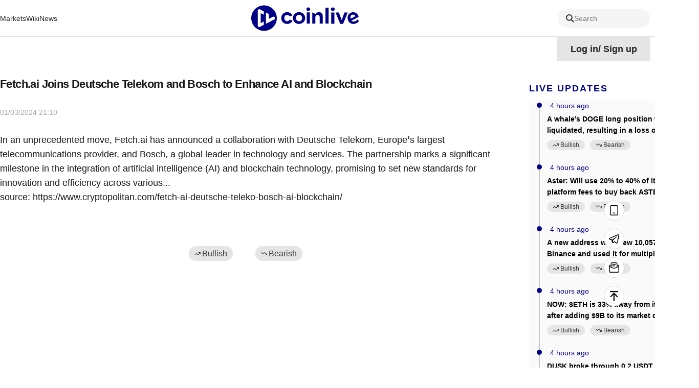

--- FILE ---
content_type: text/html; charset=utf-8
request_url: https://www.coinlive.com/news-flash/455213
body_size: 20120
content:
<!DOCTYPE html><html lang="en"><head><title data-react-helmet="true">Fetch.ai Joins Deutsche Telekom and Bosch to Enhance AI and Blockchain</title>
    <!-- Google tag (gtag.js) -->
    <script async="" src="https://www.googletagmanager.com/gtag/js?id=G-GK8RH2CVVQ"></script>
    <script>
      window.dataLayer = window.dataLayer || [];
      function gtag() {
        dataLayer.push(arguments);
      }
      gtag("js", new Date());

      gtag("config", "G-GK8RH2CVVQ");
    </script>
    <meta charset="utf-8">
    <meta name="viewport" content="width=device-width, initial-scale=1, maximum-scale=1, viewport-fit=cover">
    <meta name="facebook-domain-verification" content="cmjay6s8rw58l321xdtautu7pkvmkk">
    <!-- coinlive_seo -->
    <link rel="manifest" href="/manifest.json">
    <link rel="shortcut icon" type="image/x-icon" href="/favicon.ico">
    <link rel="icon" type="image/x-icon" href="/favicon.ico">
    <style>
      #body_loading {
        position: absolute;
        top: 100px;
        left: 50%;
        width: 150px;
        height: 150px;
        margin-left: -75px;
      }
    </style>
    <!-- <title>Coinlive</title> -->
    <link rel="stylesheet" href="/vendors.css">
    <link rel="stylesheet" href="/umi.css">
    <script>
      window.routerBase = "/";
    </script>
    <script>
      //! umi version: 3.5.43
    </script>
  <meta data-react-helmet="true" name="description" content="In an unprecedented move, Fetch.ai has announced a collaboration with Deutsche Telekom, Europe’s largest telecommunications provider, and Bosch, a global leader in technology and services. The partnership marks a significant milestone in the integration of artificial intelligence (AI) and blockchain technology, promising to set new standards for innovation and efficiency across various...
source: https://www.cryptopolitan.com/fetch-ai-deutsche-teleko-bosch-ai-blockchain/"><meta data-react-helmet="true" property="article:modified_time" content="Sat Mar 02 2024 05:10:52 GMT+0800"><meta data-react-helmet="true" property="og:title" content="Fetch.ai Joins Deutsche Telekom and Bosch to Enhance AI and Blockchain"><meta data-react-helmet="true" property="twitter:title" content="Fetch.ai Joins Deutsche Telekom and Bosch to Enhance AI and Blockchain"><meta data-react-helmet="true" property="og:description" content="In an unprecedented move, Fetch.ai has announced a collaboration with Deutsche Telekom, Europe’s largest telecommunications provider, and Bosch, a global leader in technology and services. The partnership marks a significant milestone in the integration of artificial intelligence (AI) and blockchain technology, promising to set new standards for innovation and efficiency across various...
source: https://www.cryptopolitan.com/fetch-ai-deutsche-teleko-bosch-ai-blockchain/"><meta data-react-helmet="true" property="og:url" content="https://www.coinlive.com/news-flash/455213"><meta data-react-helmet="true" property="og:type" content="news-flash"><meta data-react-helmet="true" property="og:image" content="https://www.coinlive.com/logo_share.png"><meta data-react-helmet="true" property="og:image:width" content="512"><meta data-react-helmet="true" property="og:image:height" content="320"><meta data-react-helmet="true" name="twitter:image" content="https://www.coinlive.com/logo_share.png"><meta data-react-helmet="true" name="twitter:card" content="summary_large_image"><link data-react-helmet="true" rel="canonical" href="https://www.coinlive.com/news-flash/455213"><link data-react-helmet="true" rel="alternate" hreflang="en" href="https://www.coinlive.com/news-flash/455213"><link data-react-helmet="true" rel="alternate" hreflang="zh" href="https://www.coinlive.com/zh/news-flash/455213"><link data-react-helmet="true" rel="alternate" hreflang="id" href="https://www.coinlive.com/id/news-flash/455213"><link data-react-helmet="true" rel="alternate" hreflang="ko" href="https://www.coinlive.com/ko/news-flash/455213"><link data-react-helmet="true" rel="alternate" hreflang="vi" href="https://www.coinlive.com/vi/news-flash/455213"><link data-react-helmet="true" rel="alternate" hreflang="ja" href="https://www.coinlive.com/ja/news-flash/455213"><link data-react-helmet="true" rel="alternate" hreflang="ar" href="https://www.coinlive.com/ar/news-flash/455213"><link rel="preload" href="/vendors.layouts__index.p__bridge-test__mobile.p__coin-detail.p__company.p__contact-us__mobile.p__exc.36754f2f.chunk.css" as="style" /><link rel="stylesheet" href="/vendors.layouts__index.p__bridge-test__mobile.p__coin-detail.p__company.p__contact-us__mobile.p__exc.36754f2f.chunk.css" />
<link rel="preload" href="/vendors.layouts__index.p__contact-us__mobile.p__invite-register.p__setting.p__user.chunk.css" as="style" /><link rel="stylesheet" href="/vendors.layouts__index.p__contact-us__mobile.p__invite-register.p__setting.p__user.chunk.css" />
<link rel="preload" href="/layouts__index.p__invite-register.p__user.chunk.css" as="style" /><link rel="stylesheet" href="/layouts__index.p__invite-register.p__user.chunk.css" />
<link rel="preload" href="/layouts__index.chunk.css" as="style" /><link rel="stylesheet" href="/layouts__index.chunk.css" />
<link rel="preload" href="/vendors.p__coin-detail.p__company.p__home.p__hot-new-detail.p__hot-news.p__hot-search.p__market__exc.050d3906.chunk.css" as="style" /><link rel="stylesheet" href="/vendors.p__coin-detail.p__company.p__home.p__hot-new-detail.p__hot-news.p__hot-search.p__market__exc.050d3906.chunk.css" />
<link rel="preload" href="/vendors.layouts__index.p__bridge-test__mobile.p__coin-detail.p__company.p__contact-us__mobile.p__exc.36754f2f.chunk.css" as="style" /><link rel="stylesheet" href="/vendors.layouts__index.p__bridge-test__mobile.p__coin-detail.p__company.p__contact-us__mobile.p__exc.36754f2f.chunk.css" />
<link rel="preload" href="/p__author__detail.p__company.p__hot-new-detail.p__tag.chunk.css" as="style" /><link rel="stylesheet" href="/p__author__detail.p__company.p__hot-new-detail.p__tag.chunk.css" />
<link rel="preload" href="/p__hot-new-detail.chunk.css" as="style" /><link rel="stylesheet" href="/p__hot-new-detail.chunk.css" />
</head>
  <body>
    <div id="root"><div id="main_page"><header class="header___1zamf"><div class="container___2ZJhU"><div class="header_box___3jnVl"><div class="header_left___qxiTG"><nav style="width:100%"><ul class="nav_list___3QKtO"><li><div class="ant-dropdown-trigger"><div class="nav-item___3du7d"><a class="custom-link-style" href="/market"><span class="">Markets</span></a></div></div></li><li><div class="ant-dropdown-trigger"><div class="nav-item___3du7d"><a class="custom-link-style" href="/wiki"><span class="">Wiki</span></a></div></div></li><li><div class="ant-dropdown-trigger"><div class="nav-item___3du7d"><a class="custom-link-style" href="/news"><span class="">News</span></a></div></div></li><li style="flex:1"><div class="ant-dropdown-trigger"><div class="nav-item___3du7d"><a class="custom-link-style" href="/"><img src="/static/logo.141f2675.svg" style="width:210px;height:55px;aspect-ratio:auto" alt="coinlive logo"/></a></div></div></li><li class="search_trigger_item___2eppH"><div class="search_trigger___1Jho_"><span role="img" style="font-size:16px;color:#333333" class="anticon"><svg width="1em" height="1em" fill="currentColor" aria-hidden="true" focusable="false" class=""><use xlink:href="#icon-search"></use></svg></span><span class="search_text___3Q2qi">Search</span></div></li><li><div class="ant-dropdown-trigger"><div class="nav-item___3du7d"><a class="custom-link-style" href="/video"><span class="">Videos</span></a></div></div></li><li><div class="ant-dropdown-trigger"><div class="nav-item___3du7d"><a class="custom-link-style" href="/events"><span class="">Events</span></a></div></div></li></ul></nav></div></div></div></header><div class="container___30K3X"><div class="container___2ZJhU header_container___2IqMJ"><div class="header_right___1aq4s"><div class="header_status___yS8Ne header_not___eViAo"><div>Log in<!-- -->/<!-- --> <!-- -->Sign up</div></div><div class="ant-dropdown-trigger menu___33tJs"><span role="img" style="font-size:18px;color:#000" class="anticon"><svg width="1em" height="1em" fill="currentColor" aria-hidden="true" focusable="false" class=""><use xlink:href="#icon-yuyan2"></use></svg></span><span style="margin-right:6px;margin-left:6px;font-size:18px;font-weight:700;cursor:pointer;text-transform:capitalize">en</span><span role="img" style="font-size:12px;color:#000" class="anticon"><svg width="1em" height="1em" fill="currentColor" aria-hidden="true" focusable="false" class=""><use xlink:href="#icon-biaoqianjiantou"></use></svg></span></div></div></div></div><div class="main_content___24Iqy"><div class="container___2ZJhU"><div class="ant-spin-nested-loading"><div class="ant-spin-container"><div class="new___19sFN"><div class="new_left___3JIPy"><div class="article___3GT77"><div class="article_top___MMtVP"><h1 class="title___1_Tym">Fetch.ai Joins Deutsche Telekom and Bosch to Enhance AI and Blockchain</h1><div class="sub_title___fNFYg"><span class="publish_time___-d-OW">02/03/2024 05:10</span></div></div><div class="detail_html___2h9fd"><div class="share___SVvtl"><div>In an unprecedented move, Fetch.ai has announced a collaboration with Deutsche Telekom, Europe’s largest telecommunications provider, and Bosch, a global leader in technology and services. The partnership marks a significant milestone in the integration of artificial intelligence (AI) and blockchain technology, promising to set new standards for innovation and efficiency across various...
source: https://www.cryptopolitan.com/fetch-ai-deutsche-teleko-bosch-ai-blockchain/</div></div></div><div class="ant-image image_preview___3R7Dm"><img class="ant-image-img" style="display:none"/><div class="ant-image-mask" style="display:none"><div class="ant-image-mask-info"><span role="img" aria-label="eye" class="anticon anticon-eye"><svg viewBox="64 64 896 896" focusable="false" data-icon="eye" width="1em" height="1em" fill="currentColor" aria-hidden="true"><path d="M942.2 486.2C847.4 286.5 704.1 186 512 186c-192.2 0-335.4 100.5-430.2 300.3a60.3 60.3 0 000 51.5C176.6 737.5 319.9 838 512 838c192.2 0 335.4-100.5 430.2-300.3 7.7-16.2 7.7-35 0-51.5zM512 766c-161.3 0-279.4-81.8-362.7-254C232.6 339.8 350.7 258 512 258c161.3 0 279.4 81.8 362.7 254C791.5 684.2 673.4 766 512 766zm-4-430c-97.2 0-176 78.8-176 176s78.8 176 176 176 176-78.8 176-176-78.8-176-176-176zm0 288c-61.9 0-112-50.1-112-112s50.1-112 112-112 112 50.1 112 112-50.1 112-112 112z"></path></svg></span>Preview</div></div></div></div><div class="btns___20LQO"><div class="trend_btn___2KYyB big___1cZ__ normal___36WZq trend_btn___30IXZ"><div class="box___3HNcR"><span role="img" style="font-size:14px;color:#171717" class="anticon icon___2TmC5"><svg width="1em" height="1em" fill="currentColor" aria-hidden="true" focusable="false" class=""><use xlink:href="#icon-lihao-shang"></use></svg></span><span>Bullish<i></i></span></div></div><div class="trend_btn___2KYyB big___1cZ__ normal___36WZq trend_btn___30IXZ"><div class="box___3HNcR"><span role="img" style="font-size:14px;color:#171717" class="anticon icon___2TmC5"><svg width="1em" height="1em" fill="currentColor" aria-hidden="true" focusable="false" class=""><use xlink:href="#icon-likong-xia"></use></svg></span><span>Bearish<i></i></span></div></div></div></div><div class="new_right___2i6qm"><div class="right_content___2FSgx" style="top:100px"><div class="ant-space ant-space-vertical" style="width:100%"><div class="ant-space-item" style="margin-bottom:20px"><div class="box___1gvm9"><h3 class="title___aE_0p">Live Updates</h3><div class="box_content___1befa"><ul style="height:auto" class="ant-timeline table_news___1hkS8"><li class="ant-timeline-item"><div class="ant-timeline-item-tail"></div><div class="ant-timeline-item-head ant-timeline-item-head-var(--primaryColor)" style="border-color:var(--primaryColor);color:var(--primaryColor)"></div><div class="ant-timeline-item-content"><time class="table_news_time___j7Jmv">4 hours ago</time><a target="_blank" rel="noreferrer" class="custom-link-style" href="/news-flash/1002267"><div class="hot_new_title___2455A">A whale&#x27;s DOGE long position was fully liquidated, resulting in a loss of $2.7 million.</div></a><div class="btns___YEHWy"><div class="trend_btn___2KYyB null normal___36WZq trend_btn___R6x8I"><div class="box___3HNcR"><span role="img" style="font-size:14px;color:#171717" class="anticon icon___2TmC5"><svg width="1em" height="1em" fill="currentColor" aria-hidden="true" focusable="false" class=""><use xlink:href="#icon-lihao-shang"></use></svg></span><span>Bullish<i></i></span></div></div><div class="trend_btn___2KYyB null normal___36WZq trend_btn___R6x8I"><div class="box___3HNcR"><span role="img" style="font-size:14px;color:#171717" class="anticon icon___2TmC5"><svg width="1em" height="1em" fill="currentColor" aria-hidden="true" focusable="false" class=""><use xlink:href="#icon-likong-xia"></use></svg></span><span>Bearish<i></i></span></div></div></div></div></li><li class="ant-timeline-item"><div class="ant-timeline-item-tail"></div><div class="ant-timeline-item-head ant-timeline-item-head-var(--primaryColor)" style="border-color:var(--primaryColor);color:var(--primaryColor)"></div><div class="ant-timeline-item-content"><time class="table_news_time___j7Jmv">4 hours ago</time><a target="_blank" rel="noreferrer" class="custom-link-style" href="/news-flash/1002268"><div class="hot_new_title___2455A">Aster: Will use 20% to 40% of its daily platform fees to buy back ASTER tokens.</div></a><div class="btns___YEHWy"><div class="trend_btn___2KYyB null normal___36WZq trend_btn___R6x8I"><div class="box___3HNcR"><span role="img" style="font-size:14px;color:#171717" class="anticon icon___2TmC5"><svg width="1em" height="1em" fill="currentColor" aria-hidden="true" focusable="false" class=""><use xlink:href="#icon-lihao-shang"></use></svg></span><span>Bullish<i></i></span></div></div><div class="trend_btn___2KYyB null normal___36WZq trend_btn___R6x8I"><div class="box___3HNcR"><span role="img" style="font-size:14px;color:#171717" class="anticon icon___2TmC5"><svg width="1em" height="1em" fill="currentColor" aria-hidden="true" focusable="false" class=""><use xlink:href="#icon-likong-xia"></use></svg></span><span>Bearish<i></i></span></div></div></div></div></li><li class="ant-timeline-item"><div class="ant-timeline-item-tail"></div><div class="ant-timeline-item-head ant-timeline-item-head-var(--primaryColor)" style="border-color:var(--primaryColor);color:var(--primaryColor)"></div><div class="ant-timeline-item-content"><time class="table_news_time___j7Jmv">4 hours ago</time><a target="_blank" rel="noreferrer" class="custom-link-style" href="/news-flash/1002265"><div class="hot_new_title___2455A">A new address withdrew 10,057 ETH from Binance and used it for multiple rounds of borrowing to go long on stETH.</div></a><div class="btns___YEHWy"><div class="trend_btn___2KYyB null normal___36WZq trend_btn___R6x8I"><div class="box___3HNcR"><span role="img" style="font-size:14px;color:#171717" class="anticon icon___2TmC5"><svg width="1em" height="1em" fill="currentColor" aria-hidden="true" focusable="false" class=""><use xlink:href="#icon-lihao-shang"></use></svg></span><span>Bullish<i></i></span></div></div><div class="trend_btn___2KYyB null normal___36WZq trend_btn___R6x8I"><div class="box___3HNcR"><span role="img" style="font-size:14px;color:#171717" class="anticon icon___2TmC5"><svg width="1em" height="1em" fill="currentColor" aria-hidden="true" focusable="false" class=""><use xlink:href="#icon-likong-xia"></use></svg></span><span>Bearish<i></i></span></div></div></div></div></li><li class="ant-timeline-item"><div class="ant-timeline-item-tail"></div><div class="ant-timeline-item-head ant-timeline-item-head-var(--primaryColor)" style="border-color:var(--primaryColor);color:var(--primaryColor)"></div><div class="ant-timeline-item-content"><time class="table_news_time___j7Jmv">4 hours ago</time><a target="_blank" rel="noreferrer" class="custom-link-style" href="/news-flash/1002269"><div class="hot_new_title___2455A"> NOW: $ETH is 33% away from its ATH after adding $9B to its market cap this weekend.</div></a><div class="btns___YEHWy"><div class="trend_btn___2KYyB null normal___36WZq trend_btn___R6x8I"><div class="box___3HNcR"><span role="img" style="font-size:14px;color:#171717" class="anticon icon___2TmC5"><svg width="1em" height="1em" fill="currentColor" aria-hidden="true" focusable="false" class=""><use xlink:href="#icon-lihao-shang"></use></svg></span><span>Bullish<i></i></span></div></div><div class="trend_btn___2KYyB null normal___36WZq trend_btn___R6x8I"><div class="box___3HNcR"><span role="img" style="font-size:14px;color:#171717" class="anticon icon___2TmC5"><svg width="1em" height="1em" fill="currentColor" aria-hidden="true" focusable="false" class=""><use xlink:href="#icon-likong-xia"></use></svg></span><span>Bearish<i></i></span></div></div></div></div></li><li class="ant-timeline-item"><div class="ant-timeline-item-tail"></div><div class="ant-timeline-item-head ant-timeline-item-head-var(--primaryColor)" style="border-color:var(--primaryColor);color:var(--primaryColor)"></div><div class="ant-timeline-item-content"><time class="table_news_time___j7Jmv">4 hours ago</time><a target="_blank" rel="noreferrer" class="custom-link-style" href="/news-flash/1002266"><div class="hot_new_title___2455A">DUSK broke through 0.2 USDT, with a 24-hour increase of 76.24%.</div></a><div class="btns___YEHWy"><div class="trend_btn___2KYyB null normal___36WZq trend_btn___R6x8I"><div class="box___3HNcR"><span role="img" style="font-size:14px;color:#171717" class="anticon icon___2TmC5"><svg width="1em" height="1em" fill="currentColor" aria-hidden="true" focusable="false" class=""><use xlink:href="#icon-lihao-shang"></use></svg></span><span>Bullish<i></i></span></div></div><div class="trend_btn___2KYyB null normal___36WZq trend_btn___R6x8I"><div class="box___3HNcR"><span role="img" style="font-size:14px;color:#171717" class="anticon icon___2TmC5"><svg width="1em" height="1em" fill="currentColor" aria-hidden="true" focusable="false" class=""><use xlink:href="#icon-likong-xia"></use></svg></span><span>Bearish<i></i></span></div></div></div></div></li><li class="ant-timeline-item"><div class="ant-timeline-item-tail"></div><div class="ant-timeline-item-head ant-timeline-item-head-var(--primaryColor)" style="border-color:var(--primaryColor);color:var(--primaryColor)"></div><div class="ant-timeline-item-content"><time class="table_news_time___j7Jmv">4 hours ago</time><a target="_blank" rel="noreferrer" class="custom-link-style" href="/news-flash/1002264"><div class="hot_new_title___2455A">The Social Narrative Is Quietly Taking Over Crypto</div></a><div class="btns___YEHWy"><div class="trend_btn___2KYyB null normal___36WZq trend_btn___R6x8I"><div class="box___3HNcR"><span role="img" style="font-size:14px;color:#171717" class="anticon icon___2TmC5"><svg width="1em" height="1em" fill="currentColor" aria-hidden="true" focusable="false" class=""><use xlink:href="#icon-lihao-shang"></use></svg></span><span>Bullish<i></i></span></div></div><div class="trend_btn___2KYyB null normal___36WZq trend_btn___R6x8I"><div class="box___3HNcR"><span role="img" style="font-size:14px;color:#171717" class="anticon icon___2TmC5"><svg width="1em" height="1em" fill="currentColor" aria-hidden="true" focusable="false" class=""><use xlink:href="#icon-likong-xia"></use></svg></span><span>Bearish<i></i></span></div></div></div></div></li><li class="ant-timeline-item"><div class="ant-timeline-item-tail"></div><div class="ant-timeline-item-head ant-timeline-item-head-var(--primaryColor)" style="border-color:var(--primaryColor);color:var(--primaryColor)"></div><div class="ant-timeline-item-content"><time class="table_news_time___j7Jmv">4 hours ago</time><a target="_blank" rel="noreferrer" class="custom-link-style" href="/news-flash/1002270"><div class="hot_new_title___2455A">HBAR Selling Pressure at its Highest in 2026, Will Long Traders Face Liquidation</div></a><div class="btns___YEHWy"><div class="trend_btn___2KYyB null normal___36WZq trend_btn___R6x8I"><div class="box___3HNcR"><span role="img" style="font-size:14px;color:#171717" class="anticon icon___2TmC5"><svg width="1em" height="1em" fill="currentColor" aria-hidden="true" focusable="false" class=""><use xlink:href="#icon-lihao-shang"></use></svg></span><span>Bullish<i></i></span></div></div><div class="trend_btn___2KYyB null normal___36WZq trend_btn___R6x8I"><div class="box___3HNcR"><span role="img" style="font-size:14px;color:#171717" class="anticon icon___2TmC5"><svg width="1em" height="1em" fill="currentColor" aria-hidden="true" focusable="false" class=""><use xlink:href="#icon-likong-xia"></use></svg></span><span>Bearish<i></i></span></div></div></div></div></li><li class="ant-timeline-item"><div class="ant-timeline-item-tail"></div><div class="ant-timeline-item-head ant-timeline-item-head-var(--primaryColor)" style="border-color:var(--primaryColor);color:var(--primaryColor)"></div><div class="ant-timeline-item-content"><time class="table_news_time___j7Jmv">5 hours ago</time><a target="_blank" rel="noreferrer" class="custom-link-style" href="/news-flash/1002261"><div class="hot_new_title___2455A"> ALERT: $357 MILLION Bitcoin and crypto longs liquidated in the past 60 minutes as $BTC falls below $93,000</div></a><div class="btns___YEHWy"><div class="trend_btn___2KYyB null normal___36WZq trend_btn___R6x8I"><div class="box___3HNcR"><span role="img" style="font-size:14px;color:#171717" class="anticon icon___2TmC5"><svg width="1em" height="1em" fill="currentColor" aria-hidden="true" focusable="false" class=""><use xlink:href="#icon-lihao-shang"></use></svg></span><span>Bullish<i></i></span></div></div><div class="trend_btn___2KYyB null normal___36WZq trend_btn___R6x8I"><div class="box___3HNcR"><span role="img" style="font-size:14px;color:#171717" class="anticon icon___2TmC5"><svg width="1em" height="1em" fill="currentColor" aria-hidden="true" focusable="false" class=""><use xlink:href="#icon-likong-xia"></use></svg></span><span>Bearish<i></i></span></div></div></div></div></li><li class="ant-timeline-item"><div class="ant-timeline-item-tail"></div><div class="ant-timeline-item-head ant-timeline-item-head-var(--primaryColor)" style="border-color:var(--primaryColor);color:var(--primaryColor)"></div><div class="ant-timeline-item-content"><time class="table_news_time___j7Jmv">5 hours ago</time><a target="_blank" rel="noreferrer" class="custom-link-style" href="/news-flash/1002262"><div class="hot_new_title___2455A"> ALTCOINS DUMPING</div></a><div class="btns___YEHWy"><div class="trend_btn___2KYyB null normal___36WZq trend_btn___R6x8I"><div class="box___3HNcR"><span role="img" style="font-size:14px;color:#171717" class="anticon icon___2TmC5"><svg width="1em" height="1em" fill="currentColor" aria-hidden="true" focusable="false" class=""><use xlink:href="#icon-lihao-shang"></use></svg></span><span>Bullish<i></i></span></div></div><div class="trend_btn___2KYyB null normal___36WZq trend_btn___R6x8I"><div class="box___3HNcR"><span role="img" style="font-size:14px;color:#171717" class="anticon icon___2TmC5"><svg width="1em" height="1em" fill="currentColor" aria-hidden="true" focusable="false" class=""><use xlink:href="#icon-likong-xia"></use></svg></span><span>Bearish<i></i></span></div></div></div></div></li><li class="ant-timeline-item ant-timeline-item-last"><div class="ant-timeline-item-tail"></div><div class="ant-timeline-item-head ant-timeline-item-head-var(--primaryColor)" style="border-color:var(--primaryColor);color:var(--primaryColor)"></div><div class="ant-timeline-item-content"><time class="table_news_time___j7Jmv">5 hours ago</time><a target="_blank" rel="noreferrer" class="custom-link-style" href="/news-flash/1002263"><div class="hot_new_title___2455A">JUST IN: Bitcoin falls under $94,000</div></a><div class="btns___YEHWy"><div class="trend_btn___2KYyB null normal___36WZq trend_btn___R6x8I"><div class="box___3HNcR"><span role="img" style="font-size:14px;color:#171717" class="anticon icon___2TmC5"><svg width="1em" height="1em" fill="currentColor" aria-hidden="true" focusable="false" class=""><use xlink:href="#icon-lihao-shang"></use></svg></span><span>Bullish<i></i></span></div></div><div class="trend_btn___2KYyB null normal___36WZq trend_btn___R6x8I"><div class="box___3HNcR"><span role="img" style="font-size:14px;color:#171717" class="anticon icon___2TmC5"><svg width="1em" height="1em" fill="currentColor" aria-hidden="true" focusable="false" class=""><use xlink:href="#icon-likong-xia"></use></svg></span><span>Bearish<i></i></span></div></div></div></div></li></ul></div><div class="more___2rKbC"><div class="more_inner___2B65M"><a class="more_text___2IVDE custom-link-style" target="_blank" href="/hot-news">More</a><span role="img" style="font-size:14px;color:inherit" class="anticon"><svg width="1em" height="1em" fill="currentColor" aria-hidden="true" focusable="false" class=""><use xlink:href="#icon-jiantou-you"></use></svg></span></div></div></div></div><div class="ant-space-item"><div class="box___1gvm9"><h3 class="title___aE_0p">Trending News</h3><div class="box_content___1befa"><div class="list___1fhzw"><div class="content___17dyd"><div class="ant-list ant-list-split"><div class="ant-spin-nested-loading"><div class="ant-spin-container"><ul class="ant-list-items"><li class="ant-list-item item___1_o6x"><article><a class="custom-link-style" href="/news/ledger-live-s-covert-data-tracking-raises-alarm"><h4 class="text_overflow_2 item_title___-Jr08">Ledger Live&#x27;s Covert Data Tracking Raises Alarm</h4><p class="text_overflow_3 item_desc___1VVMl">Rekt Builder&#x27;s investigation reveals Ledger Live&#x27;s covert user activity tracking, raising serious privacy concerns for Ledger hardware wallet users.</p></a><address class="item_info___2udgB"><span style="width:24px;height:24px;line-height:24px;font-size:18px;flex:none" class="ant-avatar ant-avatar-circle ant-avatar-image"><img draggable="true" class="image___1WbAU" title="image" alt="Kikyo" src="https://image.coinlive.com/24x24/cryptotwits-static/48f86a806b49016229dd4b6320571c14.png"/></span><a class="text_overflow_1 custom-link-style" href="/authors/Kikyo"><span class="item_name___244j0">Kikyo</span></a><time class="item_time___2d6Uv text_overflow_1">Dec 28, 2023 2:43 pm</time></address></article></li><li class="ant-list-item item___1_o6x"><article><a class="custom-link-style" href="/news/states-lead-the-charge-in-u-s-crypto-regulation"><h4 class="text_overflow_2 item_title___-Jr08">States Lead the Charge in U.S. Crypto Regulation</h4><p class="text_overflow_3 item_desc___1VVMl">States shape U.S. crypto policy, leading national regulation trends.</p></a><address class="item_info___2udgB"><span style="width:24px;height:24px;line-height:24px;font-size:18px;flex:none" class="ant-avatar ant-avatar-circle ant-avatar-image"><img draggable="true" class="image___1WbAU" title="image" alt="Brian" src="https://image.coinlive.com/24x24/cryptotwits-static/2a460cf9e5f34c343d9805a5638495fd.jpeg"/></span><a class="text_overflow_1 custom-link-style" href="/authors/Brian"><span class="item_name___244j0">Brian</span></a><time class="item_time___2d6Uv text_overflow_1">Dec 28, 2023 3:07 pm</time></address></article></li><li class="ant-list-item item___1_o6x"><article><a class="custom-link-style" href="/news/air-drop-getgrass-io-revolutionizing-bandwidth-monetization"><h4 class="text_overflow_2 item_title___-Jr08">Air drop GetGrass.io: Revolutionizing Bandwidth Monetization</h4><p class="text_overflow_3 item_desc___1VVMl">GetGrass.io empowers users to monetize idle bandwidth, promising full revenue redistribution and prioritizing privacy.</p></a><address class="item_info___2udgB"><span style="width:24px;height:24px;line-height:24px;font-size:18px;flex:none" class="ant-avatar ant-avatar-circle ant-avatar-image"><img draggable="true" class="image___1WbAU" title="image" alt="Alex" src="https://image.coinlive.com/24x24/cryptotwits-static/3a11cdc0811cb1966908be0d48c0f13d.png"/></span><a class="text_overflow_1 custom-link-style" href="/authors/Alex"><span class="item_name___244j0">Alex</span></a><time class="item_time___2d6Uv text_overflow_1">Dec 28, 2023 4:20 pm</time></address></article></li><li class="ant-list-item item___1_o6x"><article><a class="custom-link-style" href="/news/pancakeswap-proposes-major-cut-in-cake-token-supply"><h4 class="text_overflow_2 item_title___-Jr08">PancakeSwap Proposes Major Cut in CAKE Token Supply</h4><p class="text_overflow_3 item_desc___1VVMl">PancakeSwap proposes slashing CAKE&#x27;s supply from 750 million to 450 million, marking a strategic pivot towards stable tokenomics.</p></a><address class="item_info___2udgB"><span style="width:24px;height:24px;line-height:24px;font-size:18px;flex:none" class="ant-avatar ant-avatar-circle ant-avatar-image"><img draggable="true" class="image___1WbAU" title="image" alt="Kikyo" src="https://image.coinlive.com/24x24/cryptotwits-static/48f86a806b49016229dd4b6320571c14.png"/></span><a class="text_overflow_1 custom-link-style" href="/authors/Kikyo"><span class="item_name___244j0">Kikyo</span></a><time class="item_time___2d6Uv text_overflow_1">Dec 28, 2023 4:51 pm</time></address></article></li><li class="ant-list-item item___1_o6x"><article><a class="custom-link-style" href="/news/sol-founder-says-solana-is-now-ethereum-l2-with-wormhole"><h4 class="text_overflow_2 item_title___-Jr08">Sol Founder Says Solana Is Now &quot;Ethereum L2 With Wormhole Eigenlayer&quot;</h4><p class="text_overflow_3 item_desc___1VVMl">Solana&#x27;s co-founder, Anatoly Yakovenko, recently made a noteworthy revelation, characterising the protocol as an &quot;Ethereum L2 with the Wormhole Eigenlayer.&quot; This cryptic statement, despite its technical nature, serves as an attempt to ease the intense rivalry between Solana and its larger counterpart, Ethereum (ETH).</p></a><address class="item_info___2udgB"><span style="width:24px;height:24px;line-height:24px;font-size:18px;flex:none" class="ant-avatar ant-avatar-circle ant-avatar-image"><img draggable="true" class="image___1WbAU" title="image" alt="Joy" src="https://image.coinlive.com/24x24/cryptotwits-static/6181394119818b12e49fe27fd88cf6c4.jpeg"/></span><a class="text_overflow_1 custom-link-style" href="/authors/Joy"><span class="item_name___244j0">Joy</span></a><time class="item_time___2d6Uv text_overflow_1">Dec 28, 2023 4:56 pm</time></address></article></li><li class="ant-list-item item___1_o6x"><article><a class="custom-link-style" href="/news/zk-fair-launches-usdc-refunds-in-landmark-community-move"><h4 class="text_overflow_2 item_title___-Jr08">ZK Fair Launches USDC Refunds in Landmark Community Move</h4><p class="text_overflow_3 item_desc___1VVMl">ZK Fair initiates USDC refunds, marking a significant moment in Ethereum&#x27;s Layer 2 journey and showcasing strong community involvement.</p></a><address class="item_info___2udgB"><span style="width:24px;height:24px;line-height:24px;font-size:18px;flex:none" class="ant-avatar ant-avatar-circle ant-avatar-image"><img draggable="true" class="image___1WbAU" title="image" alt="Brian" src="https://image.coinlive.com/24x24/cryptotwits-static/2a460cf9e5f34c343d9805a5638495fd.jpeg"/></span><a class="text_overflow_1 custom-link-style" href="/authors/Brian"><span class="item_name___244j0">Brian</span></a><time class="item_time___2d6Uv text_overflow_1">Dec 28, 2023 5:19 pm</time></address></article></li><li class="ant-list-item item___1_o6x"><article><a class="custom-link-style" href="/news/celestia-ecosystem-a-new-era-of-decentralized-opportunities"><h4 class="text_overflow_2 item_title___-Jr08">Celestia Ecosystem: A New Era of Decentralized Opportunities</h4><p class="text_overflow_3 item_desc___1VVMl">Celestia Ecosystem emerges as a key player in blockchain innovation, offering diverse ÐApps and potential airdrops</p></a><address class="item_info___2udgB"><span style="width:24px;height:24px;line-height:24px;font-size:18px;flex:none" class="ant-avatar ant-avatar-circle ant-avatar-image"><img draggable="true" class="image___1WbAU" title="image" alt="Alex" src="https://image.coinlive.com/24x24/cryptotwits-static/3a11cdc0811cb1966908be0d48c0f13d.png"/></span><a class="text_overflow_1 custom-link-style" href="/authors/Alex"><span class="item_name___244j0">Alex</span></a><time class="item_time___2d6Uv text_overflow_1">Dec 28, 2023 5:34 pm</time></address></article></li><li class="ant-list-item item___1_o6x"><article><a class="custom-link-style" href="/news/bitzlato-faces-legal-hurdles-bitcoin-withdrawals-suspended"><h4 class="text_overflow_2 item_title___-Jr08">Bitzlato Faces Legal Hurdles: Bitcoin Withdrawals Suspended</h4><p class="text_overflow_3 item_desc___1VVMl">Bitzlato suspends Bitcoin withdrawals amid legal challenges following its co-founder&#x27;s guilty plea and asset seizures.</p></a><address class="item_info___2udgB"><span style="width:24px;height:24px;line-height:24px;font-size:18px;flex:none" class="ant-avatar ant-avatar-circle ant-avatar-image"><img draggable="true" class="image___1WbAU" title="image" alt="Kikyo" src="https://image.coinlive.com/24x24/cryptotwits-static/48f86a806b49016229dd4b6320571c14.png"/></span><a class="text_overflow_1 custom-link-style" href="/authors/Kikyo"><span class="item_name___244j0">Kikyo</span></a><time class="item_time___2d6Uv text_overflow_1">Dec 28, 2023 6:05 pm</time></address></article></li><li class="ant-list-item item___1_o6x"><article><a class="custom-link-style" href="/news/tencent-secures-blockchain-based-vehicle-management-patent"><h4 class="text_overflow_2 item_title___-Jr08">Tencent Secures Blockchain-Based Vehicle Management Patent</h4><p class="text_overflow_3 item_desc___1VVMl">Filed in November 2019, the patent introduces a system that employs blockchain for effective road vehicle management.</p></a><address class="item_info___2udgB"><span style="width:24px;height:24px;line-height:24px;font-size:18px;flex:none" class="ant-avatar ant-avatar-circle ant-avatar-image"><img draggable="true" class="image___1WbAU" title="image" alt="Brian" src="https://image.coinlive.com/24x24/cryptotwits-static/2a460cf9e5f34c343d9805a5638495fd.jpeg"/></span><a class="text_overflow_1 custom-link-style" href="/authors/Brian"><span class="item_name___244j0">Brian</span></a><time class="item_time___2d6Uv text_overflow_1">Dec 28, 2023 5:41 pm</time></address></article></li><li class="ant-list-item item___1_o6x"><article><a class="custom-link-style" href="/news/bitcoin-miners-bull-run-with-stocks-over-800-higher-than"><h4 class="text_overflow_2 item_title___-Jr08">Bitcoin Miners&#x27; Bull Run With Stocks Over 800% Higher Than Bitcoin</h4><p class="text_overflow_3 item_desc___1VVMl">Investors witness a shift as Bitcoin mining stocks, led by Marathon Digital and Riot Platforms, outperform Bitcoin&#x27;s growth, marking gains over 800%. Amidst this surge, strategic moves and market predictions underscore the promising trajectory of crypto-related stocks amidst sector challenges.</p></a><address class="item_info___2udgB"><span style="width:24px;height:24px;line-height:24px;font-size:18px;flex:none" class="ant-avatar ant-avatar-circle ant-avatar-image"><img draggable="true" class="image___1WbAU" title="image" alt="Joy" src="https://image.coinlive.com/24x24/cryptotwits-static/6181394119818b12e49fe27fd88cf6c4.jpeg"/></span><a class="text_overflow_1 custom-link-style" href="/authors/Joy"><span class="item_name___244j0">Joy</span></a><time class="item_time___2d6Uv text_overflow_1">Dec 28, 2023 6:21 pm</time></address></article></li></ul></div></div></div></div></div></div><div class="more___2rKbC"><div class="more_inner___2B65M"><a class="more_text___2IVDE custom-link-style" target="_blank" href="/news">More</a><span role="img" style="font-size:14px;color:inherit" class="anticon"><svg width="1em" height="1em" fill="currentColor" aria-hidden="true" focusable="false" class=""><use xlink:href="#icon-jiantou-you"></use></svg></span></div></div></div></div></div></div></div></div></div></div></div><div class="ant-image"><img class="ant-image-img" style="display:none"/><div class="ant-image-mask" style="display:none"><div class="ant-image-mask-info"><span role="img" aria-label="eye" class="anticon anticon-eye"><svg viewBox="64 64 896 896" focusable="false" data-icon="eye" width="1em" height="1em" fill="currentColor" aria-hidden="true"><path d="M942.2 486.2C847.4 286.5 704.1 186 512 186c-192.2 0-335.4 100.5-430.2 300.3a60.3 60.3 0 000 51.5C176.6 737.5 319.9 838 512 838c192.2 0 335.4-100.5 430.2-300.3 7.7-16.2 7.7-35 0-51.5zM512 766c-161.3 0-279.4-81.8-362.7-254C232.6 339.8 350.7 258 512 258c161.3 0 279.4 81.8 362.7 254C791.5 684.2 673.4 766 512 766zm-4-430c-97.2 0-176 78.8-176 176s78.8 176 176 176 176-78.8 176-176-78.8-176-176-176zm0 288c-61.9 0-112-50.1-112-112s50.1-112 112-112 112 50.1 112 112-50.1 112-112 112z"></path></svg></span>Preview</div></div></div></div><div style="z-index:999" class="ant-back-top"></div><footer class="footer___3Mgh7"><div class="container___2ZJhU"><div class="footer_top___3ycjI"><div><div class="logo_box___3kuAI"><img src="/static/new_logo_web.6d72da77.png" style="width:100%;height:100%" alt=""/></div><div class="follow_us___3l9DF"><div class="follow_us_title___5DKIq">Follow us</div><div class="follow_us_icons___uosiT"></div></div></div><div class="partner_box___NXJQ8"><div class="partner_title___260im">Partner</div><ul style="padding:0"><li><a href="https://www.bee.com" target="_blank" class="partner_link___3c6mX">Bee.com</a></li></ul></div></div></div><div class="container___2ZJhU"><div class="footer_bottom___3Y5Kr"><div class="link_box___1SxhA">© 2024 Coinlive</div>;<div class="download_box___msqSr"><div class="item___3LASP"><div class="qr_code___2c75V"><div class="label___DCpxE">Download App</div><canvas style="height:68px;width:68px" height="68" width="68"></canvas></div><img src="/static/apple_logo.8820c8d2.png" style="width:100%;height:100%"/></div><div class="item___3LASP"><div class="qr_code___2c75V"><div class="label___DCpxE">Download App</div><canvas style="height:68px;width:68px" height="68" width="68"></canvas></div><img src="/static/google_logo.5e9f7a4e.png" style="width:100%;height:100%"/></div></div></div></div></footer></div></div>
	<script>
  window.g_useSSR = true;
  window.g_initialProps = {"payload":{"lang":"en-US","originPath":"\u002Fnews-flash\u002F455213"},"headers":{"host":"web-coinlive","connection":"close","sec-fetch-site":"none","sec-fetch-mode":"navigate","accept-encoding":"gzip, br","sec-fetch-dest":"document","cf-ray":"9c03ecef9853863e-ORD","sec-fetch-user":"?1","pragma":"no-cache","cache-control":"no-cache","upgrade-insecure-requests":"1","user-agent":"Mozilla\u002F5.0 (Macintosh; Intel Mac OS X 10_15_7) AppleWebKit\u002F537.36 (KHTML, like Gecko) Chrome\u002F131.0.0.0 Safari\u002F537.36; ClaudeBot\u002F1.0; +claudebot@anthropic.com)","accept":"text\u002Fhtml,application\u002Fxhtml+xml,application\u002Fxml;q=0.9,image\u002Fwebp,image\u002Fapng,*\u002F*;q=0.8,application\u002Fsigned-exchange;v=b3;q=0.9","cdn-loop":"cloudflare; loops=1","cf-connecting-ip":"18.217.103.245","cf-ipcountry":"US","cf-visitor":"{\"scheme\":\"https\"}","x-forwarded-proto":"https","x-forwarded-for":"18.217.103.245"},"ctxUserAgent":"Mozilla\u002F5.0 (Macintosh; Intel Mac OS X 10_15_7) AppleWebKit\u002F537.36 (KHTML, like Gecko) Chrome\u002F131.0.0.0 Safari\u002F537.36; ClaudeBot\u002F1.0; +claudebot@anthropic.com)","languages":[{"id":1,"created_at":"2022-02-27 19:22:02","updated_at":"2023-08-04 07:51:26","support":0,"name":"简体中文","code":"zh-CN","logo":"🇨🇳","field":"zhcn","ios_code":"zh-Hans","g_trans_code":"zh-CN","d_trans_code":"zh","sort":1,"antdLocale":{"locale":"zh-cn","Pagination":{"items_per_page":"条\u002F页","jump_to":"跳至","jump_to_confirm":"确定","page":"页","prev_page":"上一页","next_page":"下一页","prev_5":"向前 5 页","next_5":"向后 5 页","prev_3":"向前 3 页","next_3":"向后 3 页","page_size":"页码"},"DatePicker":{"lang":{"placeholder":"请选择日期","yearPlaceholder":"请选择年份","quarterPlaceholder":"请选择季度","monthPlaceholder":"请选择月份","weekPlaceholder":"请选择周","rangePlaceholder":["开始日期","结束日期"],"rangeYearPlaceholder":["开始年份","结束年份"],"rangeMonthPlaceholder":["开始月份","结束月份"],"rangeQuarterPlaceholder":["开始季度","结束季度"],"rangeWeekPlaceholder":["开始周","结束周"],"locale":"zh_CN","today":"今天","now":"此刻","backToToday":"返回今天","ok":"确定","timeSelect":"选择时间","dateSelect":"选择日期","weekSelect":"选择周","clear":"清除","month":"月","year":"年","previousMonth":"上个月 (翻页上键)","nextMonth":"下个月 (翻页下键)","monthSelect":"选择月份","yearSelect":"选择年份","decadeSelect":"选择年代","yearFormat":"YYYY年","dayFormat":"D日","dateFormat":"YYYY年M月D日","dateTimeFormat":"YYYY年M月D日 HH时mm分ss秒","previousYear":"上一年 (Control键加左方向键)","nextYear":"下一年 (Control键加右方向键)","previousDecade":"上一年代","nextDecade":"下一年代","previousCentury":"上一世纪","nextCentury":"下一世纪"},"timePickerLocale":{"placeholder":"请选择时间","rangePlaceholder":["开始时间","结束时间"]}},"TimePicker":{"placeholder":"请选择时间","rangePlaceholder":["开始时间","结束时间"]},"Calendar":{"lang":{"placeholder":"请选择日期","yearPlaceholder":"请选择年份","quarterPlaceholder":"请选择季度","monthPlaceholder":"请选择月份","weekPlaceholder":"请选择周","rangePlaceholder":["开始日期","结束日期"],"rangeYearPlaceholder":["开始年份","结束年份"],"rangeMonthPlaceholder":["开始月份","结束月份"],"rangeQuarterPlaceholder":["开始季度","结束季度"],"rangeWeekPlaceholder":["开始周","结束周"],"locale":"zh_CN","today":"今天","now":"此刻","backToToday":"返回今天","ok":"确定","timeSelect":"选择时间","dateSelect":"选择日期","weekSelect":"选择周","clear":"清除","month":"月","year":"年","previousMonth":"上个月 (翻页上键)","nextMonth":"下个月 (翻页下键)","monthSelect":"选择月份","yearSelect":"选择年份","decadeSelect":"选择年代","yearFormat":"YYYY年","dayFormat":"D日","dateFormat":"YYYY年M月D日","dateTimeFormat":"YYYY年M月D日 HH时mm分ss秒","previousYear":"上一年 (Control键加左方向键)","nextYear":"下一年 (Control键加右方向键)","previousDecade":"上一年代","nextDecade":"下一年代","previousCentury":"上一世纪","nextCentury":"下一世纪"},"timePickerLocale":{"placeholder":"请选择时间","rangePlaceholder":["开始时间","结束时间"]}},"global":{"placeholder":"请选择"},"Table":{"filterTitle":"筛选","filterConfirm":"确定","filterReset":"重置","filterEmptyText":"无筛选项","filterCheckall":"全选","filterSearchPlaceholder":"在筛选项中搜索","selectAll":"全选当页","selectInvert":"反选当页","selectNone":"清空所有","selectionAll":"全选所有","sortTitle":"排序","expand":"展开行","collapse":"关闭行","triggerDesc":"点击降序","triggerAsc":"点击升序","cancelSort":"取消排序"},"Modal":{"okText":"确定","cancelText":"取消","justOkText":"知道了"},"Popconfirm":{"cancelText":"取消","okText":"确定"},"Transfer":{"titles":["",""],"searchPlaceholder":"请输入搜索内容","itemUnit":"项","itemsUnit":"项","remove":"删除","selectCurrent":"全选当页","removeCurrent":"删除当页","selectAll":"全选所有","removeAll":"删除全部","selectInvert":"反选当页"},"Upload":{"uploading":"文件上传中","removeFile":"删除文件","uploadError":"上传错误","previewFile":"预览文件","downloadFile":"下载文件"},"Empty":{"description":"暂无数据"},"Icon":{"icon":"图标"},"Text":{"edit":"编辑","copy":"复制","copied":"复制成功","expand":"展开"},"PageHeader":{"back":"返回"},"Form":{"optional":"（可选）","defaultValidateMessages":{"default":"字段验证错误${label}","required":"请输入${label}","enum":"${label}必须是其中一个[${enum}]","whitespace":"${label}不能为空字符","date":{"format":"${label}日期格式无效","parse":"${label}不能转换为日期","invalid":"${label}是一个无效日期"},"types":{"string":"${label}不是一个有效的${type}","method":"${label}不是一个有效的${type}","array":"${label}不是一个有效的${type}","object":"${label}不是一个有效的${type}","number":"${label}不是一个有效的${type}","date":"${label}不是一个有效的${type}","boolean":"${label}不是一个有效的${type}","integer":"${label}不是一个有效的${type}","float":"${label}不是一个有效的${type}","regexp":"${label}不是一个有效的${type}","email":"${label}不是一个有效的${type}","url":"${label}不是一个有效的${type}","hex":"${label}不是一个有效的${type}"},"string":{"len":"${label}须为${len}个字符","min":"${label}最少${min}个字符","max":"${label}最多${max}个字符","range":"${label}须在${min}-${max}字符之间"},"number":{"len":"${label}必须等于${len}","min":"${label}最小值为${min}","max":"${label}最大值为${max}","range":"${label}须在${min}-${max}之间"},"array":{"len":"须为${len}个${label}","min":"最少${min}个${label}","max":"最多${max}个${label}","range":"${label}数量须在${min}-${max}之间"},"pattern":{"mismatch":"${label}与模式不匹配${pattern}"}}},"Image":{"preview":"预览"}}},{"id":2,"created_at":"2022-02-27 19:22:02","updated_at":"2023-04-21 07:03:38","support":0,"name":"English","code":"en-US","logo":"🇺🇸","field":"enus","ios_code":"en","g_trans_code":"en","d_trans_code":"","sort":2,"antdLocale":{"locale":"en","Pagination":{"items_per_page":"\u002F page","jump_to":"Go to","jump_to_confirm":"confirm","page":"Page","prev_page":"Previous Page","next_page":"Next Page","prev_5":"Previous 5 Pages","next_5":"Next 5 Pages","prev_3":"Previous 3 Pages","next_3":"Next 3 Pages","page_size":"Page Size"},"DatePicker":{"lang":{"placeholder":"Select date","yearPlaceholder":"Select year","quarterPlaceholder":"Select quarter","monthPlaceholder":"Select month","weekPlaceholder":"Select week","rangePlaceholder":["Start date","End date"],"rangeYearPlaceholder":["Start year","End year"],"rangeQuarterPlaceholder":["Start quarter","End quarter"],"rangeMonthPlaceholder":["Start month","End month"],"rangeWeekPlaceholder":["Start week","End week"],"locale":"en_US","today":"Today","now":"Now","backToToday":"Back to today","ok":"OK","clear":"Clear","month":"Month","year":"Year","timeSelect":"select time","dateSelect":"select date","weekSelect":"Choose a week","monthSelect":"Choose a month","yearSelect":"Choose a year","decadeSelect":"Choose a decade","yearFormat":"YYYY","dateFormat":"M\u002FD\u002FYYYY","dayFormat":"D","dateTimeFormat":"M\u002FD\u002FYYYY HH:mm:ss","monthBeforeYear":true,"previousMonth":"Previous month (PageUp)","nextMonth":"Next month (PageDown)","previousYear":"Last year (Control + left)","nextYear":"Next year (Control + right)","previousDecade":"Last decade","nextDecade":"Next decade","previousCentury":"Last century","nextCentury":"Next century"},"timePickerLocale":{"placeholder":"Select time","rangePlaceholder":["Start time","End time"]}},"TimePicker":{"placeholder":"Select time","rangePlaceholder":["Start time","End time"]},"Calendar":{"lang":{"placeholder":"Select date","yearPlaceholder":"Select year","quarterPlaceholder":"Select quarter","monthPlaceholder":"Select month","weekPlaceholder":"Select week","rangePlaceholder":["Start date","End date"],"rangeYearPlaceholder":["Start year","End year"],"rangeQuarterPlaceholder":["Start quarter","End quarter"],"rangeMonthPlaceholder":["Start month","End month"],"rangeWeekPlaceholder":["Start week","End week"],"locale":"en_US","today":"Today","now":"Now","backToToday":"Back to today","ok":"OK","clear":"Clear","month":"Month","year":"Year","timeSelect":"select time","dateSelect":"select date","weekSelect":"Choose a week","monthSelect":"Choose a month","yearSelect":"Choose a year","decadeSelect":"Choose a decade","yearFormat":"YYYY","dateFormat":"M\u002FD\u002FYYYY","dayFormat":"D","dateTimeFormat":"M\u002FD\u002FYYYY HH:mm:ss","monthBeforeYear":true,"previousMonth":"Previous month (PageUp)","nextMonth":"Next month (PageDown)","previousYear":"Last year (Control + left)","nextYear":"Next year (Control + right)","previousDecade":"Last decade","nextDecade":"Next decade","previousCentury":"Last century","nextCentury":"Next century"},"timePickerLocale":{"placeholder":"Select time","rangePlaceholder":["Start time","End time"]}},"global":{"placeholder":"Please select"},"Table":{"filterTitle":"Filter menu","filterConfirm":"OK","filterReset":"Reset","filterEmptyText":"No filters","filterCheckall":"Select all items","filterSearchPlaceholder":"Search in filters","emptyText":"No data","selectAll":"Select current page","selectInvert":"Invert current page","selectNone":"Clear all data","selectionAll":"Select all data","sortTitle":"Sort","expand":"Expand row","collapse":"Collapse row","triggerDesc":"Click to sort descending","triggerAsc":"Click to sort ascending","cancelSort":"Click to cancel sorting"},"Modal":{"okText":"OK","cancelText":"Cancel","justOkText":"OK"},"Popconfirm":{"okText":"OK","cancelText":"Cancel"},"Transfer":{"titles":["",""],"searchPlaceholder":"Search here","itemUnit":"item","itemsUnit":"items","remove":"Remove","selectCurrent":"Select current page","removeCurrent":"Remove current page","selectAll":"Select all data","removeAll":"Remove all data","selectInvert":"Invert current page"},"Upload":{"uploading":"Uploading...","removeFile":"Remove file","uploadError":"Upload error","previewFile":"Preview file","downloadFile":"Download file"},"Empty":{"description":"No data"},"Icon":{"icon":"icon"},"Text":{"edit":"Edit","copy":"Copy","copied":"Copied","expand":"Expand"},"PageHeader":{"back":"Back"},"Form":{"optional":"(optional)","defaultValidateMessages":{"default":"Field validation error for ${label}","required":"Please enter ${label}","enum":"${label} must be one of [${enum}]","whitespace":"${label} cannot be a blank character","date":{"format":"${label} date format is invalid","parse":"${label} cannot be converted to a date","invalid":"${label} is an invalid date"},"types":{"string":"${label} is not a valid ${type}","method":"${label} is not a valid ${type}","array":"${label} is not a valid ${type}","object":"${label} is not a valid ${type}","number":"${label} is not a valid ${type}","date":"${label} is not a valid ${type}","boolean":"${label} is not a valid ${type}","integer":"${label} is not a valid ${type}","float":"${label} is not a valid ${type}","regexp":"${label} is not a valid ${type}","email":"${label} is not a valid ${type}","url":"${label} is not a valid ${type}","hex":"${label} is not a valid ${type}"},"string":{"len":"${label} must be ${len} characters","min":"${label} must be at least ${min} characters","max":"${label} must be up to ${max} characters","range":"${label} must be between ${min}-${max} characters"},"number":{"len":"${label} must be equal to ${len}","min":"${label} must be minimum ${min}","max":"${label} must be maximum ${max}","range":"${label} must be between ${min}-${max}"},"array":{"len":"Must be ${len} ${label}","min":"At least ${min} ${label}","max":"At most ${max} ${label}","range":"The amount of ${label} must be between ${min}-${max}"},"pattern":{"mismatch":"${label} does not match the pattern ${pattern}"}}},"Image":{"preview":"Preview"}}},{"id":6,"created_at":"2022-05-23 01:49:47","updated_at":"2023-08-04 07:51:58","support":0,"name":"日本語","code":"ja","logo":"🇯🇵","field":"ja","ios_code":"ja","g_trans_code":"ja","d_trans_code":"ja","sort":6,"antdLocale":{"locale":"ja","Pagination":{"items_per_page":"件 \u002F ページ","jump_to":"移動","jump_to_confirm":"確認する","page":"ページ","prev_page":"前のページ","next_page":"次のページ","prev_5":"前 5ページ","next_5":"次 5ページ","prev_3":"前 3ページ","next_3":"次 3ページ","page_size":"ページサイズ"},"DatePicker":{"lang":{"placeholder":"日付を選択","rangePlaceholder":["開始日付","終了日付"],"locale":"ja_JP","today":"今日","now":"現在時刻","backToToday":"今日に戻る","ok":"決定","timeSelect":"時間を選択","dateSelect":"日時を選択","weekSelect":"週を選択","clear":"クリア","month":"月","year":"年","previousMonth":"前月 (ページアップキー)","nextMonth":"翌月 (ページダウンキー)","monthSelect":"月を選択","yearSelect":"年を選択","decadeSelect":"年代を選択","yearFormat":"YYYY年","dayFormat":"D日","dateFormat":"YYYY年M月D日","dateTimeFormat":"YYYY年M月D日 HH時mm分ss秒","previousYear":"前年 (Controlを押しながら左キー)","nextYear":"翌年 (Controlを押しながら右キー)","previousDecade":"前の年代","nextDecade":"次の年代","previousCentury":"前の世紀","nextCentury":"次の世紀"},"timePickerLocale":{"placeholder":"時間を選択","rangePlaceholder":["開始時間","終了時間"]}},"TimePicker":{"placeholder":"時間を選択","rangePlaceholder":["開始時間","終了時間"]},"Calendar":{"lang":{"placeholder":"日付を選択","rangePlaceholder":["開始日付","終了日付"],"locale":"ja_JP","today":"今日","now":"現在時刻","backToToday":"今日に戻る","ok":"決定","timeSelect":"時間を選択","dateSelect":"日時を選択","weekSelect":"週を選択","clear":"クリア","month":"月","year":"年","previousMonth":"前月 (ページアップキー)","nextMonth":"翌月 (ページダウンキー)","monthSelect":"月を選択","yearSelect":"年を選択","decadeSelect":"年代を選択","yearFormat":"YYYY年","dayFormat":"D日","dateFormat":"YYYY年M月D日","dateTimeFormat":"YYYY年M月D日 HH時mm分ss秒","previousYear":"前年 (Controlを押しながら左キー)","nextYear":"翌年 (Controlを押しながら右キー)","previousDecade":"前の年代","nextDecade":"次の年代","previousCentury":"前の世紀","nextCentury":"次の世紀"},"timePickerLocale":{"placeholder":"時間を選択","rangePlaceholder":["開始時間","終了時間"]}},"Table":{"filterTitle":"フィルター","filterConfirm":"OK","filterReset":"リセット","filterEmptyText":"フィルターなし","selectAll":"ページ単位で選択","selectInvert":"ページ単位で反転","selectionAll":"すべてを選択","sortTitle":"ソート","expand":"展開する","collapse":"折り畳む","triggerDesc":"クリックで降順にソート","triggerAsc":"クリックで昇順にソート","cancelSort":"ソートをキャンセル"},"Modal":{"okText":"OK","cancelText":"キャンセル","justOkText":"OK"},"Popconfirm":{"okText":"OK","cancelText":"キャンセル"},"Transfer":{"titles":["",""],"searchPlaceholder":"ここを検索","itemUnit":"アイテム","itemsUnit":"アイテム"},"Upload":{"uploading":"アップロード中...","removeFile":"ファイルを削除","uploadError":"アップロードエラー","previewFile":"ファイルをプレビュー","downloadFile":"ダウンロードファイル"},"Empty":{"description":"データがありません"},"Form":{"defaultValidateMessages":{"default":"${label}のフィールド検証エラー","required":"${label}を入力してください","enum":"${label}は[${enum}]のいずれかである必要があります","whitespace":"${label}は空白文字にすることはできません","date":{"format":"${label}の日付形式は不正です","parse":"${label}は日付に変換できません","invalid":"${label}は不正な日付です"},"types":{"string":"${label}は有効な${type}ではありません","method":"${label}は有効な${type}ではありません","array":"${label}は有効な${type}ではありません","object":"${label}は有効な${type}ではありません","number":"${label}は有効な${type}ではありません","date":"${label}は有効な${type}ではありません","boolean":"${label}は有効な${type}ではありません","integer":"${label}は有効な${type}ではありません","float":"${label}は有効な${type}ではありません","regexp":"${label}は有効な${type}ではありません","email":"${label}は有効な${type}ではありません","url":"${label}は有効な${type}ではありません","hex":"${label}は有効な${type}ではありません"},"string":{"len":"${label}は${len}文字である必要があります","min":"${label}は${min}文字以上である必要があります","max":"${label}は${max}文字以下である必要があります","range":"${label}は${min}-${max}文字の範囲である必要があります"},"number":{"len":"${label}は${len}と等しい必要があります","min":"${label}の最小値は${min}です","max":"${label}の最大値は${max}です","range":"${label}は${min}-${max}の範囲である必要があります"},"array":{"len":"${label}は${len}である必要があります","min":"${label}の最小は${min}です","max":"${label}の最大は${max}です","range":"${label}の合計は${min}-${max}の範囲である必要があります"},"pattern":{"mismatch":"${label}はパターン${pattern}と一致しません"}}}}},{"id":7,"created_at":"2022-05-23 01:54:28","updated_at":"2023-08-04 07:52:09","support":0,"name":"한국어","code":"ko","logo":"🇰🇷","field":"ko","ios_code":"ko","g_trans_code":"ko","d_trans_code":"ko","sort":7,"antdLocale":{"locale":"ko","Pagination":{"items_per_page":"\u002F 쪽","jump_to":"이동하기","jump_to_confirm":"확인하다","page":"페이지","prev_page":"이전 페이지","next_page":"다음 페이지","prev_5":"이전 5 페이지","next_5":"다음 5 페이지","prev_3":"이전 3 페이지","next_3":"다음 3 페이지","page_size":"페이지 크기"},"DatePicker":{"lang":{"placeholder":"날짜 선택","rangePlaceholder":["시작일","종료일"],"locale":"ko_KR","today":"오늘","now":"현재 시각","backToToday":"오늘로 돌아가기","ok":"확인","clear":"지우기","month":"월","year":"년","timeSelect":"시간 선택","dateSelect":"날짜 선택","monthSelect":"달 선택","yearSelect":"연 선택","decadeSelect":"연대 선택","yearFormat":"YYYY년","dateFormat":"YYYY-MM-DD","dayFormat":"Do","dateTimeFormat":"YYYY-MM-DD HH:mm:ss","monthBeforeYear":false,"previousMonth":"이전 달 (PageUp)","nextMonth":"다음 달 (PageDown)","previousYear":"이전 해 (Control + left)","nextYear":"다음 해 (Control + right)","previousDecade":"이전 연대","nextDecade":"다음 연대","previousCentury":"이전 세기","nextCentury":"다음 세기"},"timePickerLocale":{"placeholder":"시간 선택","rangePlaceholder":["시작 시간","종료 시간"]}},"TimePicker":{"placeholder":"시간 선택","rangePlaceholder":["시작 시간","종료 시간"]},"Calendar":{"lang":{"placeholder":"날짜 선택","rangePlaceholder":["시작일","종료일"],"locale":"ko_KR","today":"오늘","now":"현재 시각","backToToday":"오늘로 돌아가기","ok":"확인","clear":"지우기","month":"월","year":"년","timeSelect":"시간 선택","dateSelect":"날짜 선택","monthSelect":"달 선택","yearSelect":"연 선택","decadeSelect":"연대 선택","yearFormat":"YYYY년","dateFormat":"YYYY-MM-DD","dayFormat":"Do","dateTimeFormat":"YYYY-MM-DD HH:mm:ss","monthBeforeYear":false,"previousMonth":"이전 달 (PageUp)","nextMonth":"다음 달 (PageDown)","previousYear":"이전 해 (Control + left)","nextYear":"다음 해 (Control + right)","previousDecade":"이전 연대","nextDecade":"다음 연대","previousCentury":"이전 세기","nextCentury":"다음 세기"},"timePickerLocale":{"placeholder":"시간 선택","rangePlaceholder":["시작 시간","종료 시간"]}},"Table":{"filterTitle":"필터 메뉴","filterConfirm":"확인","filterReset":"초기화","filterEmptyText":"필터 없음","emptyText":"데이터 없음","selectAll":"모두 선택","selectInvert":"선택 반전"},"Modal":{"okText":"확인","cancelText":"취소","justOkText":"확인"},"Popconfirm":{"okText":"확인","cancelText":"취소"},"Transfer":{"titles":["",""],"searchPlaceholder":"여기에 검색하세요","itemUnit":"개","itemsUnit":"개"},"Upload":{"uploading":"업로드 중...","removeFile":"파일 삭제","uploadError":"업로드 실패","previewFile":"파일 미리보기","downloadFile":"파일 다운로드"},"Empty":{"description":"데이터 없음"},"Form":{"defaultValidateMessages":{"default":"필드 유효성 검사 오류 ${label}","required":"${label} 입력해 주세요","enum":"${label} [${enum}] 중에 하나여야 합니다","whitespace":"${label} 비워둘 수 없습니다","date":{"format":"${label} 유효하지 않은 날짜 형식입니다","parse":"${label} 날짜 형식으로 변환될 수 없습니다","invalid":"${label} 유효하지 않은 날짜입니다"},"types":{"string":"${label} 유효하지 않은 ${type}","method":"${label} 유효하지 않은 ${type}","array":"${label} 유효하지 않은 ${type}","object":"${label} 유효하지 않은 ${type}","number":"${label} 유효하지 않은 ${type}","date":"${label} 유효하지 않은 ${type}","boolean":"${label} 유효하지 않은 ${type}","integer":"${label} 유효하지 않은 ${type}","float":"${label} 유효하지 않은 ${type}","regexp":"${label} 유효하지 않은 ${type}","email":"${label} 유효하지 않은 ${type}","url":"${label} 유효하지 않은 ${type}","hex":"${label} 유효하지 않은 ${type}"},"string":{"len":"${label} ${len}글자여야 합니다","min":"${label} 적어도 ${min}글자 이상이어야 합니다","max":"${label} ${max}글자 이하여야 합니다","range":"${label} ${min}-${max}글자 사이어야 합니다"},"number":{"len":"${label} 값은 ${len}이어야 합니다","min":"${label} 최솟값은 ${min}입니다","max":"${label} 최댓값은 ${max}입니다","range":"${label} 값은 ${min}-${max} 사이어야 합니다"},"array":{"len":"${len}이어야 합니다 ${label} ","min":"최소 ${min}이어야 합니다 ${label}","max":"최대 ${max}이어야 합니다 ${label}","range":"${label} ${min}-${max} 사이어야 합니다"},"pattern":{"mismatch":"${label} ${pattern} 패턴과 일치하지 않습니다"}}}}},{"id":8,"created_at":"2022-05-23 01:56:42","updated_at":"2023-04-21 07:03:41","support":0,"name":"Tiếng Việt","code":"vi","logo":"🇻🇳","field":"vi","ios_code":"vi","g_trans_code":"vi","d_trans_code":"","sort":8,"antdLocale":{"locale":"vi","Pagination":{"items_per_page":"\u002F trang","jump_to":"Đến","jump_to_confirm":"xác nhận","page":"Trang","prev_page":"Trang Trước","next_page":"Trang Kế","prev_5":"Về 5 Trang Trước","next_5":"Đến 5 Trang Kế","prev_3":"Về 3 Trang Trước","next_3":"Đến 3 Trang Kế","page_size":"kích thước trang"},"DatePicker":{"lang":{"placeholder":"Chọn thời điểm","rangePlaceholder":["Ngày bắt đầu","Ngày kết thúc"],"locale":"vi_VN","today":"Hôm nay","now":"Bây giờ","backToToday":"Trở về hôm nay","ok":"OK","clear":"Xóa","month":"Tháng","year":"Năm","timeSelect":"Chọn thời gian","dateSelect":"Chọn ngày","weekSelect":"Chọn tuần","monthSelect":"Chọn tháng","yearSelect":"Chọn năm","decadeSelect":"Chọn thập kỷ","yearFormat":"YYYY","dateFormat":"D\u002FM\u002FYYYY","dayFormat":"D","dateTimeFormat":"D\u002FM\u002FYYYY HH:mm:ss","monthBeforeYear":true,"previousMonth":"Tháng trước (PageUp)","nextMonth":"Tháng sau (PageDown)","previousYear":"Năm trước (Control + left)","nextYear":"Năm sau (Control + right)","previousDecade":"Thập kỷ trước","nextDecade":"Thập kỷ sau","previousCentury":"Thế kỷ trước","nextCentury":"Thế kỷ sau"},"timePickerLocale":{"placeholder":"Chọn thời gian"}},"TimePicker":{"placeholder":"Chọn thời gian"},"Calendar":{"lang":{"placeholder":"Chọn thời điểm","rangePlaceholder":["Ngày bắt đầu","Ngày kết thúc"],"locale":"vi_VN","today":"Hôm nay","now":"Bây giờ","backToToday":"Trở về hôm nay","ok":"OK","clear":"Xóa","month":"Tháng","year":"Năm","timeSelect":"Chọn thời gian","dateSelect":"Chọn ngày","weekSelect":"Chọn tuần","monthSelect":"Chọn tháng","yearSelect":"Chọn năm","decadeSelect":"Chọn thập kỷ","yearFormat":"YYYY","dateFormat":"D\u002FM\u002FYYYY","dayFormat":"D","dateTimeFormat":"D\u002FM\u002FYYYY HH:mm:ss","monthBeforeYear":true,"previousMonth":"Tháng trước (PageUp)","nextMonth":"Tháng sau (PageDown)","previousYear":"Năm trước (Control + left)","nextYear":"Năm sau (Control + right)","previousDecade":"Thập kỷ trước","nextDecade":"Thập kỷ sau","previousCentury":"Thế kỷ trước","nextCentury":"Thế kỷ sau"},"timePickerLocale":{"placeholder":"Chọn thời gian"}},"Table":{"filterTitle":"Bộ ","filterConfirm":"OK","filterReset":"Tạo Lại","selectAll":"Chọn Tất Cả","selectInvert":"Chọn Ngược Lại"},"Modal":{"okText":"OK","cancelText":"Huỷ","justOkText":"OK"},"Popconfirm":{"okText":"OK","cancelText":"Huỷ"},"Transfer":{"titles":["",""],"searchPlaceholder":"Tìm ở đây","itemUnit":"mục","itemsUnit":"mục"},"Upload":{"uploading":"Đang tải lên...","removeFile":"Gỡ bỏ tập tin","uploadError":"Lỗi tải lên","previewFile":"Xem thử tập tin","downloadFile":"Tải tập tin"},"Empty":{"description":"Trống"}}},{"id":11,"created_at":"2022-05-23 02:08:44","updated_at":"2023-04-21 07:03:43","support":0,"name":"العربية‎","code":"ar","logo":"","field":"ar","ios_code":"ar","g_trans_code":"ar","d_trans_code":"","sort":11,"antdLocale":{"locale":"ar","Pagination":{"items_per_page":"\u002F الصفحة","jump_to":"الذهاب إلى","jump_to_confirm":"تأكيد","page":"الصفحة","prev_page":"الصفحة السابقة","next_page":"الصفحة التالية","prev_5":"خمس صفحات سابقة","next_5":"خمس صفحات تالية","prev_3":"ثلاث صفحات سابقة","next_3":"ثلاث صفحات تالية","page_size":"مقاس الصفحه"},"DatePicker":{"lang":{"placeholder":"اختيار التاريخ","rangePlaceholder":["البداية","النهاية"],"locale":"ar_EG","today":"اليوم","now":"الأن","backToToday":"العودة إلى اليوم","ok":"تأكيد","clear":"مسح","month":"الشهر","year":"السنة","timeSelect":"اختيار الوقت","dateSelect":"اختيار التاريخ","monthSelect":"اختيار الشهر","yearSelect":"اختيار السنة","decadeSelect":"اختيار العقد","yearFormat":"YYYY","dateFormat":"M\u002FD\u002FYYYY","dayFormat":"D","dateTimeFormat":"M\u002FD\u002FYYYY HH:mm:ss","monthBeforeYear":true,"previousMonth":"الشهر السابق (PageUp)","nextMonth":"الشهر التالى(PageDown)","previousYear":"العام السابق (Control + left)","nextYear":"العام التالى (Control + right)","previousDecade":"العقد السابق","nextDecade":"العقد التالى","previousCentury":"القرن السابق","nextCentury":"القرن التالى"},"timePickerLocale":{"placeholder":"اختيار الوقت"},"dateFormat":"DD-MM-YYYY","monthFormat":"MM-YYYY","dateTimeFormat":"DD-MM-YYYY HH:mm:ss","weekFormat":"wo-YYYY"},"TimePicker":{"placeholder":"اختيار الوقت"},"Calendar":{"lang":{"placeholder":"اختيار التاريخ","rangePlaceholder":["البداية","النهاية"],"locale":"ar_EG","today":"اليوم","now":"الأن","backToToday":"العودة إلى اليوم","ok":"تأكيد","clear":"مسح","month":"الشهر","year":"السنة","timeSelect":"اختيار الوقت","dateSelect":"اختيار التاريخ","monthSelect":"اختيار الشهر","yearSelect":"اختيار السنة","decadeSelect":"اختيار العقد","yearFormat":"YYYY","dateFormat":"M\u002FD\u002FYYYY","dayFormat":"D","dateTimeFormat":"M\u002FD\u002FYYYY HH:mm:ss","monthBeforeYear":true,"previousMonth":"الشهر السابق (PageUp)","nextMonth":"الشهر التالى(PageDown)","previousYear":"العام السابق (Control + left)","nextYear":"العام التالى (Control + right)","previousDecade":"العقد السابق","nextDecade":"العقد التالى","previousCentury":"القرن السابق","nextCentury":"القرن التالى"},"timePickerLocale":{"placeholder":"اختيار الوقت"},"dateFormat":"DD-MM-YYYY","monthFormat":"MM-YYYY","dateTimeFormat":"DD-MM-YYYY HH:mm:ss","weekFormat":"wo-YYYY"},"global":{"placeholder":"يرجى التحديد"},"Table":{"filterTitle":"الفلاتر","filterConfirm":"تأكيد","filterReset":"إعادة ضبط","selectAll":"اختيار الكل","selectInvert":"إلغاء الاختيار","selectionAll":"حدد جميع البيانات","sortTitle":"رتب","expand":"توسيع الصف","collapse":"طي الصف","triggerDesc":"ترتيب تنازلي","triggerAsc":"ترتيب تصاعدي","cancelSort":"إلغاء الترتيب"},"Modal":{"okText":"تأكيد","cancelText":"إلغاء","justOkText":"تأكيد"},"Popconfirm":{"okText":"تأكيد","cancelText":"إلغاء"},"Transfer":{"titles":["",""],"searchPlaceholder":"ابحث هنا","itemUnit":"عنصر","itemsUnit":"عناصر"},"Upload":{"uploading":"جاري الرفع...","removeFile":"احذف الملف","uploadError":"مشكلة فى الرفع","previewFile":"استعرض الملف","downloadFile":"تحميل الملف"},"Empty":{"description":"لا توجد بيانات"},"Icon":{"icon":"أيقونة"},"Text":{"edit":"تعديل","copy":"نسخ","copied":"نقل","expand":"وسع"},"PageHeader":{"back":"عودة"},"Form":{"defaultValidateMessages":{"default":"خطأ في حقل الإدخال ${label}","required":"يرجى إدخال ${label}","enum":"${label} يجب أن يكون واحدا من [${enum}]","whitespace":"${label} لا يمكن أن يكون حرفًا فارغًا","date":{"format":"${label} تنسيق التاريخ غير صحيح","parse":"${label} لا يمكن تحويلها إلى تاريخ","invalid":"تاريخ ${label} غير صحيح"},"types":{"string":"ليس ${label} من نوع ${type} صالحًا","method":"ليس ${label} من نوع ${type} صالحًا","array":"ليس ${label} من نوع ${type} صالحًا","object":"ليس ${label} من نوع ${type} صالحًا","number":"ليس ${label} من نوع ${type} صالحًا","date":"ليس ${label} من نوع ${type} صالحًا","boolean":"ليس ${label} من نوع ${type} صالحًا","integer":"ليس ${label} من نوع ${type} صالحًا","float":"ليس ${label} من نوع ${type} صالحًا","regexp":"ليس ${label} من نوع ${type} صالحًا","email":"ليس ${label} من نوع ${type} صالحًا","url":"ليس ${label} من نوع ${type} صالحًا","hex":"ليس ${label} من نوع ${type} صالحًا"},"string":{"len":"يجب ${label} ان يكون ${len} أحرف","min":"${label} على الأقل ${min} أحرف","max":"${label} يصل إلى ${max} أحرف","range":"يجب ${label} ان يكون مابين ${min}-${max} أحرف"},"number":{"len":"${len} ان يساوي ${label} يجب","min":"${min} الأدنى هو ${label} حد","max":"${max} الأقصى هو ${label} حد","range":"${max}-${min} ان يكون مابين ${label} يجب"},"array":{"len":"يجب أن يكون ${label} طوله ${len}","min":"يجب أن يكون ${label} طوله الأدنى ${min}","max":"يجب أن يكون ${label} طوله الأقصى ${max}","range":"يجب أن يكون ${label} طوله مابين ${min}-${max}"},"pattern":{"mismatch":"لا يتطابق ${label} مع ${pattern}"}}}}}],"router":{"location":{"pathname":"\u002Fnews-flash\u002F455213","search":"","hash":"","query":{},"state":undefined,"key":"ok6qw0"},"action":"POP"},"@@dva":0,"authorDetail":{"articlesList":{},"hotArticles":[],"authorDetail":{}},"chat":{"roomId":"","msgsMap":{},"historyMsgs":{},"recallMsgs":{}},"currentLang":{"lang":"en-US"},"detailObject":{"coinDetail":{},"eventDetail":{},"videoDetail":{},"articleDetail":{},"newsLetterDetail":{"id":455213,"img":"","title":"Fetch.ai Joins Deutsche Telekom and Bosch to Enhance AI and Blockchain","brief":"In an unprecedented move, Fetch.ai has announced a collaboration with Deutsche Telekom, Europe’s largest telecommunications provider, and Bosch, a global leader in technology and services. The partnership marks a significant milestone in the integration of artificial intelligence (AI) and blockchain technology, promising to set new standards for innovation and efficiency across various...\nsource: https:\u002F\u002Fwww.cryptopolitan.com\u002Ffetch-ai-deutsche-teleko-bosch-ai-blockchain\u002F","visit":0,"content":"In an unprecedented move, Fetch.ai has announced a collaboration with Deutsche Telekom, Europe’s largest telecommunications provider, and Bosch, a global leader in technology and services. The partnership marks a significant milestone in the integration of artificial intelligence (AI) and blockchain technology, promising to set new standards for innovation and efficiency across various...\nsource: https:\u002F\u002Fwww.cryptopolitan.com\u002Ffetch-ai-deutsche-teleko-bosch-ai-blockchain\u002F","bullish":0,"bearish":0,"published_at":1709327452,"url":"https:\u002F\u002Fwww.coinlive.com\u002Fmobile\u002Fhot-news\u002Fdetail\u002F?id=455213&language=en-US","share_url":"https:\u002F\u002Fwww.coinlive.com\u002Fnews-flash\u002F455213?lang=en-US","symbol_quote":[],"lang":"","source":0},"newsDetail":{},"tagsDetail":{},"recommendTagsDetail":{},"hotSearchDetail":{}},"dissertationDetail":{"detail":null,"loading":false,"error":null},"exchangePairs":{"selectedExchangePairs":[]},"focus":{"localFocusCoins":[],"focusCoins":[]},"followUs":{"followUsList":[]},"globalConfig":{"config":{"show_contact":false,"show_subscribe":null},"shieldList":[],"selectedLang":false},"home":{"editorChoiceList":[],"mostViewsList":[],"trendNewsList":[],"newsLettersData":{},"latestNews":{},"topCoins":[],"gainnerList":[],"recommendEventsList":[],"recommendVideosList":[],"homeBannerList":[],"topArticleList":[]},"global":{"orientation":0,"loginVisible":false,"thirdCodeVisible":false,"registerVisible":false,"createVisible":false,"codeVisible":false,"passwordVisible":false,"setPasswordVisible":false,"pwdCodeVisible":false,"oldPasswordVisible":false,"setPwdVisible":false,"userRegisterInfo":{"email":"","password":"","nickname":""},"userProfileObj":{"email":"","nickname":"","channel":"","token":"","token_secret":""},"token":"","refresh_token":"","ticket":"","channel":""},"market":{"coinParams":{"filter_rank":1,"size":20,"page":1,"is_watchlist":0,"type":"top_coin","period":"7d","position":"rankings","default":1},"coinData":{},"HotCategoryList":[]},"newDetail":{"trendingNews":[],"newsList":[{"id":244366,"tid":"btc-flash-crashes-below-92-000-macroeconomic-risks-become-the-trigger","detail_id":244366,"cover_img":"https:\u002F\u002Fimage.coinlive.com\u002Fcryptotwits-static\u002Fa2de6fa2d486ceab6ba4ee3ddba839b1.jpg","visit":15,"published_at":1768799893,"title":"BTC \"flash crashes\" below $92,000; macroeconomic risks become the trigger again?","description":"The cryptocurrency market, including Bitcoin and Ethereum, has experienced another \"flash crash.\" Is this related to sudden geopolitical risks? Could macro-geopolitical risks have once again become the trigger for volatility in the cryptocurrency market?","lang":"zh-CN","symbol_quote":[],"url":"https:\u002F\u002Fwww.coinlive.com\u002Fmobile\u002Fnews\u002Fdetail\u002F?id=244366&language=en-US","share_url":"https:\u002F\u002Fwww.coinlive.com\u002Fnews-detail\u002F244366?lang=en-US","platform":79,"is_original":false,"is_ad":false,"author_id":298,"author_info":{"id":298,"avatar":"https:\u002F\u002Fimage.coinlive.com\u002Fcryptotwits-static\u002F9e021fa1f8e48e84c05a9c950c3e45dd.png","nickname":"JinseFinance","followed":false,"tid":"jinse"},"tags":null,"is_follow":false},{"id":244363,"tid":"balancing-compliance-and-innovation-a-study-of-france-s-crypto-asset","detail_id":244363,"cover_img":"https:\u002F\u002Fimage.coinlive.com\u002Fcryptotwits-static\u002Fa3b5667c1779159c9f5320ff7c3fa5ac.jpg","visit":46,"published_at":1768798333,"title":"Balancing Compliance and Innovation: A Study of France's Crypto Asset Tax and Regulatory System","description":"France's institutional framework for crypto assets reflects a balanced approach that emphasizes both regulation and incentives.","lang":"zh-CN","symbol_quote":[],"url":"https:\u002F\u002Fwww.coinlive.com\u002Fmobile\u002Fnews\u002Fdetail\u002F?id=244363&language=en-US","share_url":"https:\u002F\u002Fwww.coinlive.com\u002Fnews-detail\u002F244363?lang=en-US","platform":79,"is_original":false,"is_ad":false,"author_id":298,"author_info":{"id":298,"avatar":"https:\u002F\u002Fimage.coinlive.com\u002Fcryptotwits-static\u002F9e021fa1f8e48e84c05a9c950c3e45dd.png","nickname":"JinseFinance","followed":false,"tid":"jinse"},"tags":null,"is_follow":false},{"id":244362,"tid":"the-us-will-not-reject-stablecoins-a-look-ahead-to","detail_id":244362,"cover_img":"https:\u002F\u002Fimage.coinlive.com\u002Fcryptotwits-static\u002F576299f1f7a0f875314726b2075815f2.jpg","visit":44,"published_at":1768797692,"title":"The US Will Not Reject Stablecoins: A Look Ahead to Stablecoins in 2026","description":"The banking industry's strict prevention and control of stablecoin interest-bearing activities has made the stablecoinization of the payment industry an unstoppable trend, but it is in a strange state of being basically disconnected from DeFi.","lang":"zh-CN","symbol_quote":[],"url":"https:\u002F\u002Fwww.coinlive.com\u002Fmobile\u002Fnews\u002Fdetail\u002F?id=244362&language=en-US","share_url":"https:\u002F\u002Fwww.coinlive.com\u002Fnews-detail\u002F244362?lang=en-US","platform":79,"is_original":false,"is_ad":false,"author_id":298,"author_info":{"id":298,"avatar":"https:\u002F\u002Fimage.coinlive.com\u002Fcryptotwits-static\u002F9e021fa1f8e48e84c05a9c950c3e45dd.png","nickname":"JinseFinance","followed":false,"tid":"jinse"},"tags":null,"is_follow":false},{"id":244359,"tid":"wintermute-co-founder-why-the-next-round-of-price-increases-in","detail_id":244359,"cover_img":"https:\u002F\u002Fimage.coinlive.com\u002Fcryptotwits-static\u002Fbce4854d033df1d9991f9eb8117e176f.jpg","visit":30,"published_at":1768795118,"title":"Wintermute Co-founder: Why the Next Round of Price Increases in 2026 Will Be Different","description":"The cryptocurrency market is more institutionalized, more regulated, and more well-funded than ever before. The next upward trend will be calmer and more selective.","lang":"zh-CN","symbol_quote":[],"url":"https:\u002F\u002Fwww.coinlive.com\u002Fmobile\u002Fnews\u002Fdetail\u002F?id=244359&language=en-US","share_url":"https:\u002F\u002Fwww.coinlive.com\u002Fnews-detail\u002F244359?lang=en-US","platform":79,"is_original":false,"is_ad":false,"author_id":298,"author_info":{"id":298,"avatar":"https:\u002F\u002Fimage.coinlive.com\u002Fcryptotwits-static\u002F9e021fa1f8e48e84c05a9c950c3e45dd.png","nickname":"JinseFinance","followed":false,"tid":"jinse"},"tags":null,"is_follow":false},{"id":244361,"tid":"bitmine-invests-200-million-in-mrbeast-what-s-its-strategy","detail_id":244361,"cover_img":"https:\u002F\u002Fimage.coinlive.com\u002Fcryptotwits-static\u002F2e784e8649a8efee6d061ebdba4579ff.jpg","visit":16,"published_at":1768793199,"title":"BitMine invests $200 million in MrBeast: What's its strategy?","description":"Integrating Ethereum's native financial system directly into a rapidly growing large consumer brand.","lang":"zh-CN","symbol_quote":[],"url":"https:\u002F\u002Fwww.coinlive.com\u002Fmobile\u002Fnews\u002Fdetail\u002F?id=244361&language=en-US","share_url":"https:\u002F\u002Fwww.coinlive.com\u002Fnews-detail\u002F244361?lang=en-US","platform":79,"is_original":false,"is_ad":false,"author_id":298,"author_info":{"id":298,"avatar":"https:\u002F\u002Fimage.coinlive.com\u002Fcryptotwits-static\u002F9e021fa1f8e48e84c05a9c950c3e45dd.png","nickname":"JinseFinance","followed":false,"tid":"jinse"},"tags":null,"is_follow":false},{"id":244351,"tid":"machine-economy-why-do-ai-agents-need-new-funding","detail_id":244351,"cover_img":"https:\u002F\u002Fimage.coinlive.com\u002Fcryptotwits-static\u002F61ace63afedd3537be67694e646083c8.jpg","visit":65,"published_at":1768785978,"title":"Machine Economy: Why Do AI Agents Need New Funding?","description":"The next phase of business development will focus on verification, speed, and automation. As economic agents shift from humans to software, our requirements for the attributes of money also change. Cryptocurrency experiments appear to be transforming into fundamental infrastructure from a machine perspective.","lang":"zh-CN","symbol_quote":[],"url":"https:\u002F\u002Fwww.coinlive.com\u002Fmobile\u002Fnews\u002Fdetail\u002F?id=244351&language=en-US","share_url":"https:\u002F\u002Fwww.coinlive.com\u002Fnews-detail\u002F244351?lang=en-US","platform":79,"is_original":false,"is_ad":false,"author_id":298,"author_info":{"id":298,"avatar":"https:\u002F\u002Fimage.coinlive.com\u002Fcryptotwits-static\u002F9e021fa1f8e48e84c05a9c950c3e45dd.png","nickname":"JinseFinance","followed":false,"tid":"jinse"},"tags":null,"is_follow":false},{"id":244348,"tid":"trump-threatens-tariffs-if-islands-aren-t-sold-several-eu-countries","detail_id":244348,"cover_img":"https:\u002F\u002Fimage.coinlive.com\u002Fcryptotwits-static\u002Faaa641c8eeee6be1ddc12b40c2450b9d.jpg","visit":57,"published_at":1768784139,"title":"Trump threatens tariffs if islands aren't sold; several EU countries are considering retaliatory measures.","description":"Trump wields tariffs again to push for the purchase of Greenland, drawing condemnation from Germany, France, and other countries as \"extortion.\" The EU is in emergency consultations to discuss countermeasures, potentially imposing tariffs on €93 billion worth of US goods.","lang":"zh-CN","symbol_quote":[],"url":"https:\u002F\u002Fwww.coinlive.com\u002Fmobile\u002Fnews\u002Fdetail\u002F?id=244348&language=en-US","share_url":"https:\u002F\u002Fwww.coinlive.com\u002Fnews-detail\u002F244348?lang=en-US","platform":79,"is_original":false,"is_ad":false,"author_id":298,"author_info":{"id":298,"avatar":"https:\u002F\u002Fimage.coinlive.com\u002Fcryptotwits-static\u002F9e021fa1f8e48e84c05a9c950c3e45dd.png","nickname":"JinseFinance","followed":false,"tid":"jinse"},"tags":null,"is_follow":false},{"id":244341,"tid":"the-clariity-act-paradox","detail_id":244341,"cover_img":"https:\u002F\u002Fimage.coinlive.com\u002Fcryptotwits-static\u002F084e7e96235c0402f54475da3fdb83b3.jpg","visit":53,"published_at":1768782434,"title":"The Clariity Act Paradox","description":"The Clarity Act, stablecoins, DeFi, RWA, regulation, the Clarity Act paradox (Golden Finance): When clearer rules cast a shadow over competition.","lang":"zh-CN","symbol_quote":[],"url":"https:\u002F\u002Fwww.coinlive.com\u002Fmobile\u002Fnews\u002Fdetail\u002F?id=244341&language=en-US","share_url":"https:\u002F\u002Fwww.coinlive.com\u002Fnews-detail\u002F244341?lang=en-US","platform":79,"is_original":false,"is_ad":false,"author_id":298,"author_info":{"id":298,"avatar":"https:\u002F\u002Fimage.coinlive.com\u002Fcryptotwits-static\u002F9e021fa1f8e48e84c05a9c950c3e45dd.png","nickname":"JinseFinance","followed":false,"tid":"jinse"},"tags":null,"is_follow":false},{"id":244336,"tid":"vitalik-buterin-says-simplification-and-waste-recycling-should-be-introduced","detail_id":244336,"cover_img":"https:\u002F\u002Fimage.coinlive.com\u002Fcryptotwits-static\u002F786f48a40a8540e7ee69637b0222f206.jpg","visit":55,"published_at":1768780694,"title":"Vitalik Buterin says simplification and waste recycling should be introduced; Trump promises to maintain Fed independence.","description":"Jinse Finance launches its cryptocurrency and blockchain industry daily news report, \"Jinse Morning 8,\" issue 2941, providing you with the latest and fastest news on the digital currency and blockchain industry.","lang":"zh-CN","symbol_quote":[],"url":"https:\u002F\u002Fwww.coinlive.com\u002Fmobile\u002Fnews\u002Fdetail\u002F?id=244336&language=en-US","share_url":"https:\u002F\u002Fwww.coinlive.com\u002Fnews-detail\u002F244336?lang=en-US","platform":79,"is_original":false,"is_ad":false,"author_id":298,"author_info":{"id":298,"avatar":"https:\u002F\u002Fimage.coinlive.com\u002Fcryptotwits-static\u002F9e021fa1f8e48e84c05a9c950c3e45dd.png","nickname":"JinseFinance","followed":false,"tid":"jinse"},"tags":null,"is_follow":false},{"id":244323,"tid":"vitalik-ethereum-will-regain-its-sovereignty-and-trustlessness-in-2026","detail_id":244323,"cover_img":"https:\u002F\u002Fimage.coinlive.com\u002Fcryptotwits-static\u002F6f08ec065adaefa39d348da8122fc6f5.jpg","visit":67,"published_at":1768739528,"title":"Vitalik: Ethereum will regain its sovereignty and trustlessness in 2026","description":"Ethereum co-founder Vitalik Buterin delivered a manifesto at X on 2026, calling for \"reclaiming self-sovereignty and trustlessness,\" highlighting the growing concern about the increasing centralization of infrastructure over the past decade.","lang":"zh-CN","symbol_quote":[],"url":"https:\u002F\u002Fwww.coinlive.com\u002Fmobile\u002Fnews\u002Fdetail\u002F?id=244323&language=en-US","share_url":"https:\u002F\u002Fwww.coinlive.com\u002Fnews-detail\u002F244323?lang=en-US","platform":79,"is_original":false,"is_ad":false,"author_id":298,"author_info":{"id":298,"avatar":"https:\u002F\u002Fimage.coinlive.com\u002Fcryptotwits-static\u002F9e021fa1f8e48e84c05a9c950c3e45dd.png","nickname":"JinseFinance","followed":false,"tid":"jinse"},"tags":null,"is_follow":false}],"symbolsNewsList":[],"tagData":{},"tagDetail":{},"companyData":{},"companyDetail":{},"coinNewsLetter":[]},"news":{"tag":"latest_news"},"project":{"projectListData":{},"projectInfoData":{},"projectFundingData":{},"projectInvestmentData":{},"projectInvestmentRoundData":{},"projectQueryData":{},"projectSearchParams":{},"ecosystemListData":{},"ecosystemOverviewData":{},"ecosystemSearchParams":{},"ecosystemOverviewParams":{},"ecosystemOverviewQueryData":{},"investorListData":{},"investorSearchParams":{},"investorQueryData":{},"investorInfoData":{},"investorInvestmentData":{},"investorInvestmentRoundData":{},"peopleHotData":{},"peopleInvestorsListData":{},"peopleSchoolListData":{},"peopleSchoolInfoData":{},"peopleCompanyListData":{},"peopleCompanyInfoData":{},"peopleInfoData":{},"peopleInvestmentData":{},"peopleInvestmentRoundData":{},"recentNewsList":[],"cryptoHoldings":{},"cryptoHoldingsList":[]},"recommend":{"videos":[],"newsRecommend":{"best_query":"","list":[],"total":0},"newsLetterRecommend":{"best_query":"","list":[],"total":0},"hotRecommendNewsData":{"list":[{"id":188137,"tid":"ledger-live-s-covert-data-tracking-raises-alarm","detail_id":188137,"cover_img":"https:\u002F\u002Fimage.coinlive.com\u002Fcryptotwits-static\u002F557f45ecb3cb621f35a8127380e0558e.png","visit":1753,"published_at":1703745832,"title":"Ledger Live's Covert Data Tracking Raises Alarm","description":"Rekt Builder's investigation reveals Ledger Live's covert user activity tracking, raising serious privacy concerns for Ledger hardware wallet users.","lang":"en-US","symbol_quote":[],"url":"https:\u002F\u002Fwww.coinlive.com\u002Fmobile\u002Fnews\u002Fdetail\u002F?id=188137&language=en-US","share_url":"https:\u002F\u002Fwww.coinlive.com\u002Fnews-detail\u002F188137?lang=en-US","platform":0,"is_original":false,"is_ad":false,"author_id":2421,"author_info":{"id":2421,"avatar":"https:\u002F\u002Fimage.coinlive.com\u002Fcryptotwits-static\u002F48f86a806b49016229dd4b6320571c14.png","nickname":"Kikyo","followed":false,"tid":"Kikyo"},"tags":null,"is_follow":false},{"id":188143,"tid":"states-lead-the-charge-in-u-s-crypto-regulation","detail_id":188143,"cover_img":"https:\u002F\u002Fimage.coinlive.com\u002Fcryptotwits-static\u002F0094152e03170bbb76776cc2a9540d68.png","visit":3367,"published_at":1703747269,"title":"States Lead the Charge in U.S. Crypto Regulation","description":"States shape U.S. crypto policy, leading national regulation trends.","lang":"en-US","symbol_quote":[],"url":"https:\u002F\u002Fwww.coinlive.com\u002Fmobile\u002Fnews\u002Fdetail\u002F?id=188143&language=en-US","share_url":"https:\u002F\u002Fwww.coinlive.com\u002Fnews-detail\u002F188143?lang=en-US","platform":0,"is_original":false,"is_ad":false,"author_id":2412,"author_info":{"id":2412,"avatar":"https:\u002F\u002Fimage.coinlive.com\u002Fcryptotwits-static\u002F2a460cf9e5f34c343d9805a5638495fd.jpeg","nickname":"Brian","followed":false,"tid":"Brian"},"tags":null,"is_follow":false},{"id":188149,"tid":"air-drop-getgrass-io-revolutionizing-bandwidth-monetization","detail_id":188149,"cover_img":"https:\u002F\u002Fimage.coinlive.com\u002Fcryptotwits-static\u002Fceda9ad471a627e21072ae4b8f5f28db.png","visit":26228,"published_at":1703751654,"title":"Air drop GetGrass.io: Revolutionizing Bandwidth Monetization","description":"GetGrass.io empowers users to monetize idle bandwidth, promising full revenue redistribution and prioritizing privacy.","lang":"en-US","symbol_quote":[],"url":"https:\u002F\u002Fwww.coinlive.com\u002Fmobile\u002Fnews\u002Fdetail\u002F?id=188149&language=en-US","share_url":"https:\u002F\u002Fwww.coinlive.com\u002Fnews-detail\u002F188149?lang=en-US","platform":0,"is_original":false,"is_ad":false,"author_id":2422,"author_info":{"id":2422,"avatar":"https:\u002F\u002Fimage.coinlive.com\u002Fcryptotwits-static\u002F3a11cdc0811cb1966908be0d48c0f13d.png","nickname":"Alex","followed":false,"tid":"Alex"},"tags":null,"is_follow":false},{"id":188151,"tid":"pancakeswap-proposes-major-cut-in-cake-token-supply","detail_id":188151,"cover_img":"https:\u002F\u002Fimage.coinlive.com\u002Fcryptotwits-static\u002F74c44289d62dc383672b85b5699522d3.png","visit":1870,"published_at":1703753477,"title":"PancakeSwap Proposes Major Cut in CAKE Token Supply","description":"PancakeSwap proposes slashing CAKE's supply from 750 million to 450 million, marking a strategic pivot towards stable tokenomics.","lang":"en-US","symbol_quote":[],"url":"https:\u002F\u002Fwww.coinlive.com\u002Fmobile\u002Fnews\u002Fdetail\u002F?id=188151&language=en-US","share_url":"https:\u002F\u002Fwww.coinlive.com\u002Fnews-detail\u002F188151?lang=en-US","platform":0,"is_original":false,"is_ad":false,"author_id":2421,"author_info":{"id":2421,"avatar":"https:\u002F\u002Fimage.coinlive.com\u002Fcryptotwits-static\u002F48f86a806b49016229dd4b6320571c14.png","nickname":"Kikyo","followed":false,"tid":"Kikyo"},"tags":null,"is_follow":false},{"id":188157,"tid":"sol-founder-says-solana-is-now-ethereum-l2-with-wormhole","detail_id":188157,"cover_img":"https:\u002F\u002Fimage.coinlive.com\u002Fcryptotwits-static\u002F4cbf57b73de58e6bbaeeb7034fb88dba.jpeg","visit":4275,"published_at":1703753785,"title":"Sol Founder Says Solana Is Now \"Ethereum L2 With Wormhole Eigenlayer\"","description":"Solana's co-founder, Anatoly Yakovenko, recently made a noteworthy revelation, characterising the protocol as an \"Ethereum L2 with the Wormhole Eigenlayer.\" This cryptic statement, despite its technical nature, serves as an attempt to ease the intense rivalry between Solana and its larger counterpart, Ethereum (ETH).","lang":"en-US","symbol_quote":[],"url":"https:\u002F\u002Fwww.coinlive.com\u002Fmobile\u002Fnews\u002Fdetail\u002F?id=188157&language=en-US","share_url":"https:\u002F\u002Fwww.coinlive.com\u002Fnews-detail\u002F188157?lang=en-US","platform":0,"is_original":false,"is_ad":false,"author_id":2437,"author_info":{"id":2437,"avatar":"https:\u002F\u002Fimage.coinlive.com\u002Fcryptotwits-static\u002F6181394119818b12e49fe27fd88cf6c4.jpeg","nickname":"Joy","followed":false,"tid":"Joy"},"tags":null,"is_follow":false},{"id":188159,"tid":"zk-fair-launches-usdc-refunds-in-landmark-community-move","detail_id":188159,"cover_img":"https:\u002F\u002Fimage.coinlive.com\u002Fcryptotwits-static\u002F60c377857ab9a8b36761cc36fd743692.png","visit":1869,"published_at":1703755192,"title":"ZK Fair Launches USDC Refunds in Landmark Community Move","description":"ZK Fair initiates USDC refunds, marking a significant moment in Ethereum's Layer 2 journey and showcasing strong community involvement.","lang":"en-US","symbol_quote":[{"tid":"usd-coin","symbol":"3408","symbol_show":"USDC","percent_change_24h":"0.010762"}],"url":"https:\u002F\u002Fwww.coinlive.com\u002Fmobile\u002Fnews\u002Fdetail\u002F?id=188159&language=en-US","share_url":"https:\u002F\u002Fwww.coinlive.com\u002Fnews-detail\u002F188159?lang=en-US","platform":0,"is_original":false,"is_ad":false,"author_id":2412,"author_info":{"id":2412,"avatar":"https:\u002F\u002Fimage.coinlive.com\u002Fcryptotwits-static\u002F2a460cf9e5f34c343d9805a5638495fd.jpeg","nickname":"Brian","followed":false,"tid":"Brian"},"tags":null,"is_follow":false},{"id":188164,"tid":"celestia-ecosystem-a-new-era-of-decentralized-opportunities","detail_id":188164,"cover_img":"https:\u002F\u002Fimage.coinlive.com\u002Fcryptotwits-static\u002Fe58f4bc29c98e3a1eb30bb1935060873.png","visit":5327,"published_at":1703756099,"title":"Celestia Ecosystem: A New Era of Decentralized Opportunities","description":"Celestia Ecosystem emerges as a key player in blockchain innovation, offering diverse ÐApps and potential airdrops","lang":"en-US","symbol_quote":[],"url":"https:\u002F\u002Fwww.coinlive.com\u002Fmobile\u002Fnews\u002Fdetail\u002F?id=188164&language=en-US","share_url":"https:\u002F\u002Fwww.coinlive.com\u002Fnews-detail\u002F188164?lang=en-US","platform":0,"is_original":false,"is_ad":false,"author_id":2422,"author_info":{"id":2422,"avatar":"https:\u002F\u002Fimage.coinlive.com\u002Fcryptotwits-static\u002F3a11cdc0811cb1966908be0d48c0f13d.png","nickname":"Alex","followed":false,"tid":"Alex"},"tags":null,"is_follow":false},{"id":188165,"tid":"bitzlato-faces-legal-hurdles-bitcoin-withdrawals-suspended","detail_id":188165,"cover_img":"https:\u002F\u002Fimage.coinlive.com\u002Fcryptotwits-static\u002F0e5ae5318b3d3b3247a1c4e854f3dabc.png","visit":803,"published_at":1703757909,"title":"Bitzlato Faces Legal Hurdles: Bitcoin Withdrawals Suspended","description":"Bitzlato suspends Bitcoin withdrawals amid legal challenges following its co-founder's guilty plea and asset seizures.","lang":"en-US","symbol_quote":[],"url":"https:\u002F\u002Fwww.coinlive.com\u002Fmobile\u002Fnews\u002Fdetail\u002F?id=188165&language=en-US","share_url":"https:\u002F\u002Fwww.coinlive.com\u002Fnews-detail\u002F188165?lang=en-US","platform":0,"is_original":false,"is_ad":false,"author_id":2421,"author_info":{"id":2421,"avatar":"https:\u002F\u002Fimage.coinlive.com\u002Fcryptotwits-static\u002F48f86a806b49016229dd4b6320571c14.png","nickname":"Kikyo","followed":false,"tid":"Kikyo"},"tags":null,"is_follow":false},{"id":188167,"tid":"tencent-secures-blockchain-based-vehicle-management-patent","detail_id":188167,"cover_img":"https:\u002F\u002Fimage.coinlive.com\u002Fcryptotwits-static\u002Fa203a332c27cb0582a554a82930de18a.jpeg","visit":1289,"published_at":1703756460,"title":"Tencent Secures Blockchain-Based Vehicle Management Patent","description":"Filed in November 2019, the patent introduces a system that employs blockchain for effective road vehicle management.","lang":"en-US","symbol_quote":[],"url":"https:\u002F\u002Fwww.coinlive.com\u002Fmobile\u002Fnews\u002Fdetail\u002F?id=188167&language=en-US","share_url":"https:\u002F\u002Fwww.coinlive.com\u002Fnews-detail\u002F188167?lang=en-US","platform":0,"is_original":false,"is_ad":false,"author_id":2412,"author_info":{"id":2412,"avatar":"https:\u002F\u002Fimage.coinlive.com\u002Fcryptotwits-static\u002F2a460cf9e5f34c343d9805a5638495fd.jpeg","nickname":"Brian","followed":false,"tid":"Brian"},"tags":null,"is_follow":false},{"id":188169,"tid":"bitcoin-miners-bull-run-with-stocks-over-800-higher-than","detail_id":188169,"cover_img":"https:\u002F\u002Fimage.coinlive.com\u002Fcryptotwits-static\u002Fe26256e7ef647a769aacd4f10e281912.jpeg","visit":3865,"published_at":1703758864,"title":"Bitcoin Miners' Bull Run With Stocks Over 800% Higher Than Bitcoin","description":"Investors witness a shift as Bitcoin mining stocks, led by Marathon Digital and Riot Platforms, outperform Bitcoin's growth, marking gains over 800%. Amidst this surge, strategic moves and market predictions underscore the promising trajectory of crypto-related stocks amidst sector challenges.","lang":"en-US","symbol_quote":[],"url":"https:\u002F\u002Fwww.coinlive.com\u002Fmobile\u002Fnews\u002Fdetail\u002F?id=188169&language=en-US","share_url":"https:\u002F\u002Fwww.coinlive.com\u002Fnews-detail\u002F188169?lang=en-US","platform":0,"is_original":false,"is_ad":false,"author_id":2437,"author_info":{"id":2437,"avatar":"https:\u002F\u002Fimage.coinlive.com\u002Fcryptotwits-static\u002F6181394119818b12e49fe27fd88cf6c4.jpeg","nickname":"Joy","followed":false,"tid":"Joy"},"tags":null,"is_follow":false}],"total":10},"hotRecommendNewsLetterData":{"list":[{"id":1002267,"tid":1002267,"img":"","title":"A whale's DOGE long position was fully liquidated, resulting in a loss of $2.7 million.","brief":"According to Lookonchain monitoring, due to the market decline, a whale (0x10ea) liquidated all of its 113 million DOGE long positions, worth $14.56 million, resulting in a total loss of nearly $2.7 million.","visit":19,"share":0,"bullish":0,"bearish":0,"published_at":1768785420,"url":"https:\u002F\u002Fwww.coinlive.com\u002Fmobile\u002Fhot-news\u002Fdetail\u002F?id=1002267&language=en-US","share_url":"https:\u002F\u002Fwww.coinlive.com\u002Fnews-flash\u002F1002267?lang=en-US","symbol_quote":[],"lang":"zh-CN","source":0},{"id":1002268,"tid":1002268,"img":"","title":"Aster: Will use 20% to 40% of its daily platform fees to buy back ASTER tokens.","brief":"Aster is actively deploying strategic buyback reserves for automatic repurchases of ASTER tokens. Following the fifth phase of the buyback program announced last month, this launch will allocate 20% to 40% of daily platform fees for targeted buybacks, dynamically adjusted based on market conditions, to reduce circulating supply. Aster (0x5E49...a397) has already automatically executed the initial buyback from its reserve wallet.","visit":25,"share":0,"bullish":0,"bearish":0,"published_at":1768785060,"url":"https:\u002F\u002Fwww.coinlive.com\u002Fmobile\u002Fhot-news\u002Fdetail\u002F?id=1002268&language=en-US","share_url":"https:\u002F\u002Fwww.coinlive.com\u002Fnews-flash\u002F1002268?lang=en-US","symbol_quote":[],"lang":"zh-CN","source":0},{"id":1002265,"tid":1002265,"img":"","title":"A new address withdrew 10,057 ETH from Binance and used it for multiple rounds of borrowing to go long on stETH.","brief":"According to Lookonchain, a newly created address (0x81d0) withdrew 10,057 ETH, worth $33.68 million, from Binance, then staked it on Lido to obtain stETH. This address then deposited the stETH into Aave, borrowed 45 million USDT to buy 13,461 stETH, and deposited that stETH back into Aave.","visit":25,"share":0,"bullish":0,"bearish":0,"published_at":1768784640,"url":"https:\u002F\u002Fwww.coinlive.com\u002Fmobile\u002Fhot-news\u002Fdetail\u002F?id=1002265&language=en-US","share_url":"https:\u002F\u002Fwww.coinlive.com\u002Fnews-flash\u002F1002265?lang=en-US","symbol_quote":[],"lang":"zh-CN","source":0},{"id":1002269,"tid":1002269,"img":"","title":" NOW: $ETH is 33% away from its ATH after adding $9B to its market cap this weekend.","brief":"null\nsource: https:\u002F\u002Fx.com\u002Fcointelegraph\u002Fstatus\u002F2013053984206901714","visit":20,"share":0,"bullish":0,"bearish":0,"published_at":1768784445,"url":"https:\u002F\u002Fwww.coinlive.com\u002Fmobile\u002Fhot-news\u002Fdetail\u002F?id=1002269&language=en-US","share_url":"https:\u002F\u002Fwww.coinlive.com\u002Fnews-flash\u002F1002269?lang=en-US","symbol_quote":[],"lang":"en-US","source":0},{"id":1002266,"tid":1002266,"img":"","title":"DUSK broke through 0.2 USDT, with a 24-hour increase of 76.24%.","brief":"According to Bitget data, DUSK has broken through 0.2 USDT and is currently trading at 0.2025 USDT, with a 24-hour increase of 76.24%.","visit":31,"share":0,"bullish":0,"bearish":0,"published_at":1768784280,"url":"https:\u002F\u002Fwww.coinlive.com\u002Fmobile\u002Fhot-news\u002Fdetail\u002F?id=1002266&language=en-US","share_url":"https:\u002F\u002Fwww.coinlive.com\u002Fnews-flash\u002F1002266?lang=en-US","symbol_quote":[],"lang":"zh-CN","source":0},{"id":1002264,"tid":1002264,"img":"","title":"The Social Narrative Is Quietly Taking Over Crypto","brief":"Data shared by Coin Bureau shows the social sector posting gains of up to 32.\nsource: https:\u002F\u002Fcoindoo.com\u002Fthe-social-narrative-is-quietly-taking-over-crypto\u002F","visit":27,"share":0,"bullish":0,"bearish":0,"published_at":1768783290,"url":"https:\u002F\u002Fwww.coinlive.com\u002Fmobile\u002Fhot-news\u002Fdetail\u002F?id=1002264&language=en-US","share_url":"https:\u002F\u002Fwww.coinlive.com\u002Fnews-flash\u002F1002264?lang=en-US","symbol_quote":[],"lang":"en-US","source":0},{"id":1002270,"tid":1002270,"img":"","title":"HBAR Selling Pressure at its Highest in 2026, Will Long Traders Face Liquidation","brief":"Hedera price continues to trend lower as sustained selling pressure weighs on market structure. HBAR has remained locked in a prolonged downtrend, limiting recovery attempts.   Recent data shows sellers firmly in control, pushing HBAR toward critical support zones as confidence weakens among short-term and leveraged traders. Hedera Holders Sell Market sentiment around HBAR remains decisively bearish\nsource: https:\u002F\u002Fbeincrypto.com\u002Fhbar-price-selling-pressure-at-its-highest\u002F","visit":20,"share":0,"bullish":0,"bearish":0,"published_at":1768782859,"url":"https:\u002F\u002Fwww.coinlive.com\u002Fmobile\u002Fhot-news\u002Fdetail\u002F?id=1002270&language=en-US","share_url":"https:\u002F\u002Fwww.coinlive.com\u002Fnews-flash\u002F1002270?lang=en-US","symbol_quote":[],"lang":"en-US","source":0},{"id":1002261,"tid":1002261,"img":"","title":" ALERT: $357 MILLION Bitcoin and crypto longs liquidated in the past 60 minutes as $BTC falls below $93,000","brief":"null\nsource: https:\u002F\u002Fx.com\u002FBTC_Archive\u002Fstatus\u002F2013039847443673164","visit":15,"share":0,"bullish":0,"bearish":0,"published_at":1768781074,"url":"https:\u002F\u002Fwww.coinlive.com\u002Fmobile\u002Fhot-news\u002Fdetail\u002F?id=1002261&language=en-US","share_url":"https:\u002F\u002Fwww.coinlive.com\u002Fnews-flash\u002F1002261?lang=en-US","symbol_quote":[],"lang":"en-US","source":0},{"id":1002262,"tid":1002262,"img":"","title":" ALTCOINS DUMPING","brief":"null\nsource: https:\u002F\u002Fx.com\u002Fstackersatoshi\u002Fstatus\u002F2013039697216278782","visit":13,"share":0,"bullish":0,"bearish":0,"published_at":1768781038,"url":"https:\u002F\u002Fwww.coinlive.com\u002Fmobile\u002Fhot-news\u002Fdetail\u002F?id=1002262&language=en-US","share_url":"https:\u002F\u002Fwww.coinlive.com\u002Fnews-flash\u002F1002262?lang=en-US","symbol_quote":[],"lang":"en-US","source":0},{"id":1002263,"tid":1002263,"img":"","title":"JUST IN: Bitcoin falls under $94,000","brief":"null\nsource: https:\u002F\u002Fx.com\u002FWatcherGuru\u002Fstatus\u002F2013035806349275398","visit":14,"share":0,"bullish":0,"bearish":0,"published_at":1768780111,"url":"https:\u002F\u002Fwww.coinlive.com\u002Fmobile\u002Fhot-news\u002Fdetail\u002F?id=1002263&language=en-US","share_url":"https:\u002F\u002Fwww.coinlive.com\u002Fnews-flash\u002F1002263?lang=en-US","symbol_quote":[],"lang":"en-US","source":0}],"total":10},"tagsNewsLetter":{}},"search":{"searchConfig":{},"searchResult":{}},"seoCanonical":{"id":undefined,"tid":"455213","canonical":"https:\u002F\u002Fwww.coinlive.com\u002Fnews-flash\u002F455213","title":"","keywords":"","lang":"en-US","alternateLinks":[["en-US","https:\u002F\u002Fwww.coinlive.com\u002Fnews-flash\u002F455213"],["zh-CN","https:\u002F\u002Fwww.coinlive.com\u002Fzh\u002Fnews-flash\u002F455213"],["id","https:\u002F\u002Fwww.coinlive.com\u002Fid\u002Fnews-flash\u002F455213"],["ko","https:\u002F\u002Fwww.coinlive.com\u002Fko\u002Fnews-flash\u002F455213"],["vi","https:\u002F\u002Fwww.coinlive.com\u002Fvi\u002Fnews-flash\u002F455213"],["ja","https:\u002F\u002Fwww.coinlive.com\u002Fja\u002Fnews-flash\u002F455213"],["ar","https:\u002F\u002Fwww.coinlive.com\u002Far\u002Fnews-flash\u002F455213"]],"prevCanonical":""},"supportLanguages":{"supportLanguages":[]},"teamChat":{"teams":[],"sessions":[],"nim":null,"msgList":[],"recallMsgsList":[],"updateNimInit":false,"totalUnReadCount":0,"historyMsgs":{},"initStatus":false,"syncStatus":false},"user":{"userInfo":{},"isHost":false},"video":{"recommendVideos":[],"allVideos":[],"videoCategory":[],"MobileVideos":[],"category_id":"all","activeCategory":{}},"loading":{"global":false,"models":{"currentLang":false,"detailObject":false,"seoCanonical":false,"newDetail":false,"recommend":false},"effects":{"currentLang\u002FsetCurrentLang":false,"detailObject\u002FgetNewsLetterDetail":false,"seoCanonical\u002FgetCanonical":false,"newDetail\u002FgetNewsList":false,"recommend\u002FgetNewsLetterRecommend":false,"recommend\u002FgetNewsRecommend":false,"recommend\u002FgetHotRecommend":false,"seoCanonical\u002FsetLinks":false}}};
	</script>

    <script src="/vendors.js"></script>
    <script src="/umi.js"></script>
  

<script defer src="https://static.cloudflareinsights.com/beacon.min.js/vcd15cbe7772f49c399c6a5babf22c1241717689176015" integrity="sha512-ZpsOmlRQV6y907TI0dKBHq9Md29nnaEIPlkf84rnaERnq6zvWvPUqr2ft8M1aS28oN72PdrCzSjY4U6VaAw1EQ==" data-cf-beacon='{"version":"2024.11.0","token":"4aedf9d8e49b48388076bc71a96e4d95","r":1,"server_timing":{"name":{"cfCacheStatus":true,"cfEdge":true,"cfExtPri":true,"cfL4":true,"cfOrigin":true,"cfSpeedBrain":true},"location_startswith":null}}' crossorigin="anonymous"></script>
</body></html>

--- FILE ---
content_type: text/css; charset=UTF-8
request_url: https://www.coinlive.com/p__author__detail.p__company.p__hot-new-detail.p__tag.chunk.css
body_size: 1785
content:
.container___2ZJhU{width:var(--clContainerWidth);margin:0 auto}.containerWarp___2-y8L{width:100%}.img_box___1buT2{position:relative}.img_box___1buT2 .bg___2481L{position:absolute;top:0;left:0;z-index:0;width:100%;height:100%}.image___1WbAU{object-fit:cover;background:#ebebeb}.image___1WbAU.loaded___3AlWU{background:transparent}.image___1WbAU.animate___3nw4S{transition:all .6s}.image___1WbAU.animate___3nw4S:hover{transform:scale(1.1)}.coin___3BaMV{display:flex;align-items:center}.coin___3BaMV .coin_percentage___2m0B7{height:17px;margin-left:4px;font-weight:500;font-size:14px;line-height:17px}.coin___3BaMV .coin_red___3XUPr{color:#f26b6b}.coin___3BaMV .coin_green___PWJpA{color:#54b786}.coin___3BaMV .coin_symbol_show___39q5Z{margin-right:6px;color:#a8a8a8;font-size:14px}.text_tick_redMov___1iuUz{animation:go_red___xvT7S .8s linear 0s 1}.text_tick_greenMov___2-pc1{animation:go_green___1XUDG .8s linear 0s 1}@keyframes go_green___1XUDG{0%{background-color:rgba(0,133,85,0)}50%{background-color:rgba(0,133,85,.18)}to{background-color:rgba(0,133,85,0)}}@keyframes go_red___xvT7S{0%{background-color:rgba(214,15,42,0)}50%{background-color:rgba(214,15,42,.18)}to{background-color:rgba(214,15,42,0)}}.arrow_green___1jwEy:before{position:absolute;top:7px;right:4px;width:24px;height:20px;background-image:url([data-uri]);background-repeat:no-repeat;background-position-x:right;background-position-y:center;opacity:0;animation:go_arrow_mov___2uKqv .8s linear 0s 1;content:""}.arrow_red___2Bolp:after{position:absolute;top:8px;right:4px;width:24px;height:20px;background-image:url(https://s3.fxhapp.com/p/v1.4.71/static/images/ic_market_arrowsfall.svg?v=35f1cd7);background-repeat:no-repeat;background-position-x:right;background-position-y:center;opacity:0;animation:go_arrow_mov___2uKqv .8s linear 0s 1;content:""}.coin_percentage___2m0B7{font-family:Douhao,JustFontNumber,PingFangSC-Medium,PingFang SC,"Microsoft YaHei",sans-serif}.symbol_show___2oM63{margin-right:1.026vw;color:#383838;font-weight:500;font-size:1.538vw}.symbol_tags___1P5VC{display:flex;flex-wrap:wrap}.symbol_item___1KLaK{display:flex;align-items:center;margin-top:1.026vw;margin-right:2.051vw;margin-bottom:1.026vw}.symbol_item_circle___U7E2q{display:flex;align-items:center;justify-content:center;height:3.077vw;padding:0 1.026vw;line-height:3.077vw;background-color:var(--colorE5);border:1px solid var(--colorE5);border-radius:3.333vw}.loading_box___3b1BL{width:100%}.empty___29hzj{display:flex;flex-direction:column;align-items:center;justify-content:center;min-height:51.282vw}.empty___29hzj img{width:38.462vw;height:28.205vw}.empty___29hzj .title___2l-rd{margin-top:2.564vw;color:#a8a8a8;font-weight:500;font-size:3.333vw;text-align:center}.coin___1s5ts{display:flex;align-items:center;margin-right:1.026vw}.coin_percentage___D7_TP{height:3.077vw;margin-left:.769vw;font-weight:500;font-size:1.538vw;line-height:3.077vw}.coin_red___1w_hp{color:#f26b6b}.coin_green___o1ZzJ{color:#54b786}.coin___1s5ts .symbol_show___1N_rM{margin-right:.513vw;color:#383838;font-size:1.538vw}.coin_percentage___D7_TP{font-family:Douhao,JustFontNumber,PingFangSC-Medium,PingFang SC,"Microsoft YaHei",sans-serif}.original_tag___228_P{display:inline-block;height:4.615vw;margin:1.282vw 0;padding:0 1.026vw;color:var(--primaryColor);font-weight:500;font-size:3.077vw;line-height:4.615vw;white-space:nowrap;text-align:center;background:#e8f4fd;border-radius:0 2.051vw 0 2.051vw}.original_tag_grey___2YYoa{display:inline-block;flex-shrink:0;height:4.615vw;margin:1.282vw 0;padding:0 2.051vw;color:#6d6d6d;font-weight:500;font-size:3.077vw;line-height:4.615vw;white-space:nowrap;text-align:center;background:#f2f7fa;border:1px solid #dbdbdb;border-radius:3.077vw 3.077vw 3.077vw 3.077vw}.news_list___2jHpT .item_box___zEO25{padding:3.077vw;border-bottom:1px solid rgba(0,0,0,.06)}.news_list___2jHpT .item_box___zEO25:last-child{border-bottom:none}.news_list___2jHpT .news_item___1XNj6{position:relative;display:flex;flex-direction:row-reverse;overflow:hidden}.news_list___2jHpT .news_item___1XNj6.reverse___2gQg9{flex-direction:row-reverse}.news_list___2jHpT .news_item___1XNj6.reverse___2gQg9 .img___3pgpP{margin-right:4.615vw;margin-left:0}.news_list___2jHpT .news_item___1XNj6.no_reverse___3ePdV{flex-direction:row}.news_list___2jHpT .news_item___1XNj6.no_reverse___3ePdV .img_box___1toCE{margin:0 3.077vw 0 0}.news_list___2jHpT .news_item___1XNj6.show_price___1jUlG .img_box___1toCE{width:32.821vw;height:18.462vw}.news_list___2jHpT .news_item___1XNj6.show_price___1jUlG .img_box___1toCE img{object-fit:cover}.news_list___2jHpT .img_box___1toCE{width:32.821vw;height:18.462vw;margin:0 3.077vw}.news_list___2jHpT .img_box___1toCE img{width:100%;height:100%;border-radius:2.564vw}.news_list___2jHpT .content___N0VwV{display:flex;flex:1 1;flex-direction:column;justify-content:space-between;padding:0 0 1.282vw}.news_list___2jHpT .content___N0VwV .title___1ba_u{display:-webkit-box;margin-bottom:1.282vw;overflow:hidden;color:var(--textColor);font-weight:700;font-size:3.077vw;line-height:3.692vw;text-overflow:ellipsis;word-break:break-word;-webkit-box-orient:vertical;-webkit-line-clamp:2}.news_list___2jHpT .content___N0VwV .badge___3uZVT{display:flex;align-items:center;color:grey;font-weight:500;font-size:3.077vw}.news_list___2jHpT .change___2kuni{margin-top:-1.026vw}.zhiding___1uhLq{color:#f76e1a;font-size:3.077vw}.zhidingIcon___AGVOe{margin-right:1.026vw}.loading___3ZFcm{width:100%;height:12.821vw}.author___5Fr3k{display:flex;align-items:center;height:5.128vw}.author_logo___3erL-{flex-shrink:0;width:3.077vw;height:3.077vw;object-fit:cover;overflow:hidden;background-color:#a8a8a8;border-radius:50%}.author_name___2dUDU{margin:0 1.026vw;color:var(--textColor);font-weight:700;font-size:2.564vw}.dot___1JhPM{flex-shrink:0;padding:0 1.026vw;color:#a8a8a8}.view___1LJNb{flex-shrink:0;color:#a8a8a8;font-size:3.077vw}.top___38jTY{position:absolute;top:0;left:0;display:flex;align-items:center;box-sizing:border-box;width:5.128vw;height:4.103vw;padding-left:1.282vw;overflow:hidden;color:#fff;font-size:3.59vw;font-family:Barlow-Bold;font-style:italic;line-height:4.103vw;background-color:#6d6d6d;border-top-left-radius:1.282vw;border-bottom-right-radius:1.538vw}.top___38jTY.first___1nRyy{padding-left:1.538vw;background-color:#fc5535}.top___38jTY.second___2t1qi{background-color:#fb7f10}.top___38jTY.third___2FisG{background-color:#f8be53}.top___38jTY.much___3y3Kl{padding-left:.513vw}

--- FILE ---
content_type: image/svg+xml
request_url: https://www.coinlive.com/static/logo.141f2675.svg
body_size: 1621
content:
<?xml version="1.0" encoding="UTF-8"?><svg id="Layer_2" xmlns="http://www.w3.org/2000/svg" viewBox="0 0 882.91 210"><defs><style>.cls-1{fill:#000087;}</style></defs><g id="Layer_1-2"><path class="cls-1" d="m105,0C47.01,0,0,47.01,0,105s47.01,105,105,105,105-47.01,105-105S162.99,0,105,0Zm-2.12,76.9l-25.03-13.02v81.98l25.03-12.97v27.72l-31.68,16.41c-1.78.92-3.72,1.38-5.66,1.38-2.22,0-4.44-.6-6.4-1.79-3.67-2.23-5.91-6.22-5.91-10.51V44.02c0-4.26,2.2-8.22,5.82-10.46,3.62-2.24,8.14-2.46,11.96-.56l31.86,16.22v27.67Zm86.15,39.09l-68.6,35.54V58.33l15.86,8.4c5.88,2.8,8.62,8.66,8.62,13.18v31.22l32.8-16.99c6.03-3.13,13.46-.77,16.59,5.27,3.13,6.03.77,13.46-5.27,16.59Z"/><path class="cls-1" d="m439.42,122.93c-2.52,5.87-6.02,11.03-10.52,15.46-4.5,4.44-9.86,7.94-16.09,10.52-6.23,2.58-13.01,3.87-20.32,3.87s-14.02-1.26-20.14-3.78c-6.11-2.52-11.42-5.96-15.91-10.34-4.5-4.37-7.97-9.5-10.43-15.37-2.46-5.87-3.69-12.16-3.69-18.88s1.23-13,3.69-18.88c2.46-5.87,5.96-11.03,10.52-15.46,4.55-4.43,9.92-7.91,16.09-10.43,6.17-2.52,12.91-3.78,20.23-3.78s14.05,1.26,20.23,3.78c6.17,2.52,11.51,5.96,16,10.34,4.5,4.38,7.97,9.5,10.43,15.37,2.46,5.87,3.69,12.17,3.69,18.88s-1.26,12.83-3.78,18.7Zm-23.28-29.13c-1.26-3.24-3.03-6.05-5.3-8.45-2.28-2.4-4.98-4.32-8.09-5.75-3.12-1.44-6.53-2.16-10.25-2.16s-7.28.72-10.34,2.16-5.66,3.33-7.82,5.66c-2.16,2.34-3.84,5.16-5.03,8.45-1.2,3.3-1.8,6.74-1.8,10.34s.63,7.22,1.89,10.52c1.26,3.3,3.03,6.18,5.3,8.63,2.28,2.46,4.97,4.38,8.09,5.75,3.12,1.38,6.47,2.07,10.07,2.07s7.13-.72,10.25-2.16c3.12-1.44,5.78-3.35,8-5.75,2.22-2.4,3.92-5.24,5.12-8.54,1.2-3.3,1.8-6.74,1.8-10.34s-.63-7.19-1.89-10.43Z"/><path class="cls-1" d="m457.4,20.62c2.99-2.52,6.65-3.78,10.97-3.78s8,1.26,11.06,3.78c3.06,2.52,4.58,6.11,4.58,10.79s-1.53,7.94-4.58,10.52c-3.06,2.58-6.74,3.87-11.06,3.87s-7.97-1.29-10.97-3.87c-3-2.58-4.5-6.08-4.5-10.52,0-4.67,1.5-8.27,4.5-10.79Zm23.91,130h-25.53V58.02h25.53v92.6Z"/><path class="cls-1" d="m568.7,58.29c3.96,1.62,7.34,3.9,10.16,6.83,2.82,2.94,5.03,6.59,6.65,10.97,1.62,4.38,2.43,9.32,2.43,14.83v59.69h-25.71v-51.6c0-3.71-.48-6.83-1.44-9.35-.96-2.52-2.19-4.59-3.69-6.2-1.5-1.62-3.3-2.82-5.39-3.6-2.1-.78-4.23-1.17-6.38-1.17s-4.35.36-6.56,1.08c-2.22.72-4.2,1.89-5.93,3.51-1.74,1.62-3.18,3.72-4.32,6.29-1.14,2.58-1.71,5.73-1.71,9.44v51.6h-25.71V58.02l25.89,12.41c3.12-3.96,7.01-7.37,11.69-10.25,4.67-2.88,10.31-4.32,16.9-4.32,4.79,0,9.17.81,13.13,2.43Z"/><path class="cls-1" d="m635.4,150.62h-25.53V19.19h25.53v131.44Z"/><path class="cls-1" d="m658.96,20.83c2.99-2.52,6.65-3.78,10.97-3.78s8,1.26,11.06,3.78c3.06,2.52,4.58,6.11,4.58,10.79s-1.53,7.94-4.58,10.52c-3.06,2.58-6.74,3.87-11.06,3.87s-7.97-1.29-10.97-3.87c-3-2.58-4.5-6.08-4.5-10.52,0-4.67,1.5-8.27,4.5-10.79Zm23.91,130h-25.53V58.23h25.53v92.6Z"/><path class="cls-1" d="m754.61,152.04h-23.91l-37.58-92.96h27.15l22.66,62.75,22.83-62.75h26.61l-37.76,92.96Z"/><path class="cls-1" d="m856.36,129.2c2.95-1.32,5.75-2.88,8.4-4.68,2.65-1.8,5.11-3.77,7.37-5.91,2.26-2.14,4.18-4.32,5.74-6.54l5.04,21.16c-2.15,2.36-4.47,4.52-6.96,6.46-2.49,1.95-5.14,3.66-7.93,5.12-2.79,1.47-5.6,2.75-8.42,3.85-2.82,1.1-5.69,2-8.6,2.69-6.88,1.64-13.43,1.96-19.64.98-6.21-.98-11.91-3.08-17.11-6.28-5.2-3.2-9.62-7.41-13.27-12.64-3.65-5.23-6.29-11.28-7.93-18.17-1.58-6.65-1.95-13.09-1.09-19.33.85-6.24,2.76-11.96,5.71-17.16,2.95-5.2,6.94-9.66,11.97-13.39,5.03-3.72,10.87-6.38,17.51-7.96,7-1.67,13.49-1.83,19.48-.48,5.99,1.35,11.37,3.76,16.14,7.25,4.77,3.48,8.84,7.88,12.19,13.18,3.36,5.3,5.97,11.12,7.85,17.45l-59.88,31.08c2.84,3.14,6.31,5.31,10.42,6.48,4.1,1.18,8.71,1.16,13.85-.06,3.15-.75,6.2-1.78,9.15-3.1Zm-39.42-20l38.43-20.24c-2.48-4.71-5.87-8.21-10.17-10.52-4.31-2.3-9.08-2.83-14.33-1.58-3.62.86-6.55,2.39-8.8,4.59-2.25,2.2-3.91,4.78-4.99,7.75-1.08,2.97-1.62,6.12-1.63,9.45-.01,3.33.36,6.57,1.11,9.72l.38.83Z"/><path class="cls-1" d="m296.07,153c-9.62,0-18.19-2.07-25.71-6.2-7.52-4.13-13.38-9.86-17.57-17.2s-6.29-15.69-6.29-25.06,2.1-17.88,6.29-25.15,9.99-12.98,17.38-17.11c7.4-4.13,15.91-6.2,25.52-6.2s17.69,2.28,25.34,6.84c7.64,4.56,13.19,11.16,16.65,19.79l-22.94,8.14c-1.73-3.58-4.41-6.44-8.04-8.6-3.64-2.16-7.68-3.24-12.11-3.24s-8.57,1.08-12.02,3.24c-3.45,2.16-6.17,5.15-8.14,8.97-1.97,3.82-2.96,8.26-2.96,13.32s.99,9.46,2.96,13.22,4.75,6.75,8.32,8.97,7.64,3.33,12.21,3.33,8.47-1.17,12.11-3.51c3.64-2.34,6.32-5.43,8.05-9.25l23.12,8.14c-3.58,8.75-9.16,15.54-16.74,20.35s-16.06,7.21-25.43,7.21Z"/></g></svg>

--- FILE ---
content_type: application/javascript; charset=UTF-8
request_url: https://www.coinlive.com/layouts__index.js
body_size: 60113
content:
(window.webpackJsonp=window.webpackJsonp||[]).push([[17],{"/FAw":function(m,l,t){m.exports={main_content:"main_content___24Iqy"}},"/S+U":function(m,l,t){m.exports={search_trigger:"search_trigger___1Jho_",search_text:"search_text___3Q2qi"}},"0+VY":function(m,l,t){"use strict";var v=t("TqRt").default;Object.defineProperty(l,"__esModule",{value:!0}),l.default=void 0;var h=v(t("pVnL")),$=v(t("SOm9")),C=v(t("HxjM")),T={lang:(0,h.default)({placeholder:"Ch\u1ECDn th\u1EDDi \u0111i\u1EC3m",rangePlaceholder:["Ng\xE0y b\u1EAFt \u0111\u1EA7u","Ng\xE0y k\u1EBFt th\xFAc"]},$.default),timePickerLocale:(0,h.default)({},C.default)},p=T;l.default=p},"0/Y/":function(m,l,t){m.exports={mobile_header:"mobile_header___2N81a",subscribe:"subscribe___1ltuE"}},"0JKp":function(m,l,t){m.exports={back:"back___1siSw",feedBack:"feedBack___2IYdM",telegram:"telegram___1UpTK",download:"download___1VmrI",download_code:"download_code___zIpAN",tooltip:"tooltip___2Rs5n",telegram_tip:"telegram_tip___1vYAr"}},"0PgG":function(m,l,t){},"10nc":function(m,l,t){m.exports={download:"download___10Ahc",download_logo:"download_logo___UnHor",content:"content___3y1TJ",white_text:"white_text___3f8Ls",text:"text___v9m--",open:"open___f7ji-",download_app:"download_app___ypAeL"}},"1Puq":function(m,l,t){m.exports={tag_content:"tag_content___1XwzK",more:"more___3kgTm",more_inner:"more_inner___1zA59",more_text:"more_text___3tIxR"}},"1lcT":function(m,l,t){m.exports={overlayClassName:"overlayClassName___1t22L",right:"right___2E7mj",center:"center___10KjP",ant_dropdown_show_arrow:"ant_dropdown_show_arrow___34E8d","ant-dropdown-menu":"ant-dropdown-menu___2-O7O",hide_arrow:"hide_arrow___39cGn"}},"2Ikl":function(m,l,t){m.exports=t.p+"static/new_logo_web.6d72da77.png"},"2ItD":function(m,l,t){m.exports={img_box:"img_box___1buT2",bg:"bg___2481L",image:"image___1WbAU",loaded:"loaded___3AlWU",animate:"animate___3nw4S"}},"3O/l":function(m,l,t){"use strict";var v=t("+L6B"),h=t("2/Rp"),$=t("qLMh"),C=t("9og8"),T=t("q1tI"),p=t.n(T),w=t("qqOd"),L=t.n(w),Y=t("9kvl"),B=t("Nlzp"),S=t("6psC"),U=t("b6+7"),D=t.n(U),z=t("7Qib"),W=t("nKUr"),K=t.n(W),N=Z=>{var q=Object(Y.P)(),te=Z.type,X=te===void 0?"login":te,ee=Z.width,ue=ee===void 0?28:ee,c=Z.onClick,re=c===void 0?()=>{}:c,I=function(){var x=Object(C.a)(Object($.a)().mark(function O(){return Object($.a)().wrap(function(ne){for(;;)switch(ne.prev=ne.next){case 0:re(),Object(S.j)().then(B.a).then(ce=>{var de=ce.authCodeUrl;window.open(de,"_blank","height=500,width=500,toolbar=no, menubar=no, scrollbars=no, resizable=no,location=no, status=no")});case 2:case"end":return ne.stop()}},O)}));return function(){return x.apply(this,arguments)}}();return X==="mobile_login"?Object(W.jsx)("div",{className:D.a.box,onClick:()=>{I()},children:Object(W.jsx)("img",{src:L.a})}):X==="login"?Object(W.jsx)("div",{className:"other-item",onClick:()=>{I()},children:Object(W.jsx)("img",{src:L.a,width:ue})}):Object(W.jsx)(h.a,{type:"primary",style:Object(z.I)()?{height:38/3.9+"vw",borderRadius:6/3.9+"vw",width:98/3.9+"vw"}:{height:36,borderRadius:6,width:98},onClick:()=>{I()},children:q.formatMessage({id:"k_connect",defaultMessage:"k_connect"})})};l.a=N},"4W/l":function(m,l,t){"use strict";var v=t("+qE3"),h=t.n(v);l.a=new v.EventEmitter},"4ZMV":function(m,l,t){m.exports={footer:"footer___3A0ji",logo_box:"logo_box___2nUbs",follow_us:"follow_us___3ol1M",follow_us_title:"follow_us_title___7Sw38",follow_us_icons:"follow_us_icons___iBew8",follow_us_icon:"follow_us_icon___3Lfww",link_box:"link_box___3mTpR",download_box:"download_box___2QUDg",item:"item___39jmR"}},"5Cb/":function(m,l,t){},"5mhG":function(m,l,t){m.exports={container:"container___224by",box:"box___3t39c",item_left:"item_left___jVsmE",item_right:"item_right___1mHX6",sms_icon:"sms_icon___169L3",login_title:"login_title___3JfYc",tip:"tip___2Pf8u",policy:"policy___b9toW",tc:"tc___3DyTd",subscribe:"subscribe___3UQmd",icon:"icon___2-M2d",phone_switch:"phone_switch___204ea",base_tabs:"base_tabs___U2s-X",edit_info:"edit_info___1hsDH",btns:"btns___2Xa15",primary:"primary___2IR89",disabled:"disabled___14Q5T"}},"5zTq":function(m,l,t){m.exports={download_box:"download_box___2HeOg",item:"item___2MaU9"}},"6+yo":function(m,l,t){m.exports=t.p+"static/login.0790c9b1.svg"},"60Tc":function(m,l){m.exports="[data-uri]"},"6mad":function(m,l,t){m.exports={bar:"bar___SXUfg",bar_empty:"bar_empty___w_d9p",item:"item___2oBIc",span:"span___pvVzN",active:"active___378Qn",drawer_container:"drawer_container___1KgkY",drawer_header:"drawer_header___2IjFO",drawer_body:"drawer_body___1UCAv",drawer_section:"drawer_section___2OuK6",section_item:"section_item___2RMVh",drawer_section_text:"drawer_section_text___2P9Lb",partner_box:"partner_box___3YtMs",partner_title:"partner_title___2q7zn",partner_link:"partner_link___2WCIM"}},"7+7+":function(m,l,t){"use strict";Object.defineProperty(l,"__esModule",{value:!0}),l.default=void 0;var v={items_per_page:"/ \u092A\u0943\u0937\u094D\u0920",jump_to:"\u0907\u0938 \u092A\u0930 \u091A\u0932\u0947\u0902",jump_to_confirm:"\u092A\u0941\u0937\u094D\u091F\u093F \u0915\u0930\u0947\u0902",page:"",prev_page:"\u092A\u093F\u091B\u0932\u093E \u092A\u0943\u0937\u094D\u0920",next_page:"\u0905\u0917\u0932\u093E \u092A\u0943\u0937\u094D\u0920",prev_5:"\u092A\u093F\u091B\u0932\u0947 5 \u092A\u0943\u0937\u094D\u0920",next_5:"\u0905\u0917\u0932\u0947 5 \u092A\u0943\u0937\u094D\u0920",prev_3:"\u092A\u093F\u091B\u0932\u0947 3 \u092A\u0943\u0937\u094D\u0920",next_3:"\u0905\u0917\u0932\u0947 3 \u092A\u0947\u091C",page_size:"Page Size"};l.default=v},"7FGc":function(m,l,t){"use strict";Object.defineProperty(l,"__esModule",{value:!0}),l.default=void 0;var v={locale:"ko_KR",today:"\uC624\uB298",now:"\uD604\uC7AC \uC2DC\uAC01",backToToday:"\uC624\uB298\uB85C \uB3CC\uC544\uAC00\uAE30",ok:"\uD655\uC778",clear:"\uC9C0\uC6B0\uAE30",month:"\uC6D4",year:"\uB144",timeSelect:"\uC2DC\uAC04 \uC120\uD0DD",dateSelect:"\uB0A0\uC9DC \uC120\uD0DD",monthSelect:"\uB2EC \uC120\uD0DD",yearSelect:"\uC5F0 \uC120\uD0DD",decadeSelect:"\uC5F0\uB300 \uC120\uD0DD",yearFormat:"YYYY\uB144",dateFormat:"YYYY-MM-DD",dayFormat:"Do",dateTimeFormat:"YYYY-MM-DD HH:mm:ss",monthBeforeYear:!1,previousMonth:"\uC774\uC804 \uB2EC (PageUp)",nextMonth:"\uB2E4\uC74C \uB2EC (PageDown)",previousYear:"\uC774\uC804 \uD574 (Control + left)",nextYear:"\uB2E4\uC74C \uD574 (Control + right)",previousDecade:"\uC774\uC804 \uC5F0\uB300",nextDecade:"\uB2E4\uC74C \uC5F0\uB300",previousCentury:"\uC774\uC804 \uC138\uAE30",nextCentury:"\uB2E4\uC74C \uC138\uAE30"},h=v;l.default=h},"7H3m":function(m,l,t){"use strict";var v=t("5NDa"),h=t("5rEg"),$=t("tJVT"),C=t("FY4R"),T=t("9kvl"),p=t("E7QX"),w=t("q1tI"),L=t.n(w),Y=t("nKUr"),B=t.n(Y),S=U=>{var D=U.value,z=U.onChange,W=z===void 0?()=>{}:z,K=U.placeholder,N=Object(w.useState)(!1),Z=Object($.a)(N,2),q=Z[0],te=Z[1],X=Object(T.P)();return Object(Y.jsx)(h.a,{type:q?"text":"password",placeholder:K||X.formatMessage({id:"k_pwd",defaultMessage:"k_pwd"}),value:D,className:"form-item",allowClear:!0,prefix:Object(Y.jsx)(C.a,{style:{color:"#a8a8a8"}}),suffix:Object(Y.jsx)("div",{onClick:ee=>{ee.stopPropagation(),te(!q)},children:q?Object(Y.jsx)(p.a,{name:"icon-mimadakai",size:18,color:"#a8a8a8"}):Object(Y.jsx)(p.a,{name:"icon-mimaguanbi",size:18,color:"#a8a8a8"})}),onChange:W})};l.a=S},"7m4d":function(m,l,t){"use strict";var v=t("9kvl"),h=t("qf/v"),$=t("ZEYa"),C=t.n($),T=t("2Ikl"),p=t.n(T),w=t("FC9T"),L=t.n(w),Y=t("WlAH"),B=t("gUQm"),S=t("Wxvo"),U=t("Qlub"),D=t.n(U),z=t("gkOO"),W=t.n(z),K=t("nKUr"),N=()=>{var X=Object(v.P)(),ee=[{link:Y.a,imgUrl:D.a,key:"apple"},{link:Y.r,imgUrl:W.a,key:"google"}];return Object(K.jsx)("div",{className:L.a.download_box,children:ee.map(ue=>Object(K.jsxs)("div",{className:L.a.item,onClick:()=>{ue.key==="apple"?Object(B.b)({event:"ios_app"}):ue.key==="google"&&Object(B.b)({event:"android_app"}),downloadFun(ue.link)},children:[Object(K.jsxs)("div",{className:L.a.qr_code,children:[Object(K.jsx)("div",{className:L.a.label,children:X.formatMessage({id:"k_download_pc",defaultMessage:"k_download_pc"})}),Object(K.jsx)(S.a,{value:ue.link,size:68})]}),Object(K.jsx)("img",{src:ue.imgUrl,style:{width:"100%",height:"100%"}})]},ue.key))})},Z=N,q=()=>{var X=Object(v.P)(),ee=Object(v.S)(c=>c.followUs),ue=ee.followUsList;return Object(K.jsxs)("footer",{className:C.a.footer,children:[Object(K.jsx)(h.a,{children:Object(K.jsxs)("div",{className:C.a.footer_top,children:[Object(K.jsxs)("div",{children:[Object(K.jsx)("div",{className:C.a.logo_box,children:Object(K.jsx)("img",{src:p.a,style:{width:"100%",height:"100%"},alt:""})}),Object(K.jsxs)("div",{className:C.a.follow_us,children:[Object(K.jsx)("div",{className:C.a.follow_us_title,children:X.formatMessage({id:"k_follow",defaultMessage:"k_follow"})}),Object(K.jsx)("div",{className:C.a.follow_us_icons,children:ue.map(c=>Object(K.jsx)("a",{href:c.link,target:"_blank",className:C.a.follow_us_icon,rel:"noreferrer",onClick:()=>{Object(B.b)({event:"click_media",event_tag:c.tag&&c.tag.toLocaleLowerCase()})},children:Object(K.jsx)("img",{src:c.logo_v2,className:C.a.follow_us_icon,alt:"item.tag"})},c.link))})]})]}),Object(K.jsxs)("div",{className:C.a.partner_box,children:[Object(K.jsx)("div",{className:C.a.partner_title,children:X.formatMessage({id:"k_partner",defaultMessage:"k_partner"})}),Object(K.jsx)("ul",{style:{padding:0},children:Object(K.jsx)("li",{children:Object(K.jsx)("a",{href:"https://www.bee.com",target:"_blank",className:C.a.partner_link,children:"Bee.com"})})})]})]})}),Object(K.jsx)(h.a,{children:Object(K.jsxs)("div",{className:C.a.footer_bottom,children:[Object(K.jsx)("div",{className:C.a.link_box,children:"\xA9 2024 Coinlive"}),";",Object(K.jsx)(Z,{})]})})]})},te=l.a=q},"7qpU":function(m,l,t){m.exports={container:"container___K0iEV",have_account:"have_account___1G1v6",have_account_text:"have_account_text___N63Pk",login:"login___HQg8A",tip:"tip___9RQcS",policy:"policy___pXxRB"}},"82A9":function(m,l,t){},"8Ahk":function(m,l,t){"use strict";var v=t("tJVT"),h=t("q1tI"),$=t.n(h),C=t("gUQm"),T=t("9kvl"),p=t("iG5i"),w=t.n(p),L=t("E7QX"),Y=t("ujPV"),B=t("/MKj"),S=t("nKUr"),U=t.n(S),D=z=>{var W=z.arrowSize,K=W===void 0?12:W,N=z.languages,Z=N===void 0?[]:N,q=Object(B.d)(),te=Object(T.F)(),X=(O,fe)=>O&&O.length>0?O.find(ne=>{var ce;return((ce=ne.code)===null||ce===void 0?void 0:ce.toLocaleLowerCase())===(fe==null?void 0:fe.toLocaleLowerCase())})||O[0]:null,ee=Object(h.useState)(X(Z,te)),ue=Object(v.a)(ee,2),c=ue[0],re=ue[1],I=Object(h.useCallback)(O=>{var fe=O.key;Object(C.b)({event:fe}),re(X(Z,fe)),Object(T.N)(fe,!0)},[Z]);Object(h.useEffect)(()=>{Z&&Z.length>=1&&q({type:"supportLanguages/setSupportLanguages",payload:{data:Z}})},[Z]);var x=Z==null?void 0:Z.map(O=>({label:O.name,key:O.code,onClick:()=>{I({key:O.code})},className:w.a.menu_item_link}));return Object(S.jsx)(Y.a,{menu:{items:x,selectedKeys:[c==null?void 0:c.code]},placement:"bottomRight",children:Object(S.jsxs)("div",{className:w.a.menu,children:[Object(S.jsx)(L.a,{name:"icon-yuyan2",size:18}),Object(S.jsx)("span",{style:{marginRight:6,marginLeft:6,fontSize:"18px",fontWeight:700,cursor:"pointer",textTransform:"capitalize"},children:(c==null?void 0:c.code.slice(0,2))||"En"}),Object(S.jsx)(L.a,{name:"icon-biaoqianjiantou",size:K})]})})};l.a=Object(h.memo)(D)},"8HJw":function(m,l){m.exports="[data-uri]"},"8Rmk":function(m,l,t){m.exports={container:"container___FuBdL",form:"form___1CAKE",form_item:"form_item___3exDI",subTitle:"subTitle___1w75w"}},"92yE":function(m,l){m.exports="[data-uri]"},"9deA":function(m,l,t){"use strict";Object.defineProperty(l,"__esModule",{value:!0}),l.default=void 0;var v={items_per_page:"\u4EF6 / \u30DA\u30FC\u30B8",jump_to:"\u79FB\u52D5",jump_to_confirm:"\u78BA\u8A8D\u3059\u308B",page:"\u30DA\u30FC\u30B8",prev_page:"\u524D\u306E\u30DA\u30FC\u30B8",next_page:"\u6B21\u306E\u30DA\u30FC\u30B8",prev_5:"\u524D 5\u30DA\u30FC\u30B8",next_5:"\u6B21 5\u30DA\u30FC\u30B8",prev_3:"\u524D 3\u30DA\u30FC\u30B8",next_3:"\u6B21 3\u30DA\u30FC\u30B8",page_size:"\u30DA\u30FC\u30B8\u30B5\u30A4\u30BA"};l.default=v},A8nz:function(m,l,t){m.exports={home_tables:"home_tables___D6arh",box:"box___1gvm9",title:"title___aE_0p",more:"more___2rKbC",more_inner:"more_inner___2B65M",more_text:"more_text___2IVDE",content:"content___Rlcy4",home_topics:"home_topics___jsayC",hot_new_title:"hot_new_title___3nEgn",btns:"btns___1a2dK",trend_btn:"trend_btn___1P1rb",table_new:"table_new___MR4Ua",box_content:"box_content___1befa"}},BDy4:function(m,l,t){"use strict";var v=t("TqRt").default;Object.defineProperty(l,"__esModule",{value:!0}),l.default=void 0;var h=v(t("pVnL")),$=v(t("WHW0")),C=v(t("ISAD")),T={lang:(0,h.default)({placeholder:"\u0924\u093E\u0930\u0940\u0916\u093C \u091A\u0941\u0928\u0947\u0902",yearPlaceholder:"\u0935\u0930\u094D\u0937 \u091A\u0941\u0928\u0947\u0902",quarterPlaceholder:"\u0924\u093F\u092E\u093E\u0939\u0940 \u091A\u0941\u0928\u0947\u0902",monthPlaceholder:"\u092E\u0939\u0940\u0928\u093E \u091A\u0941\u0928\u093F\u090F",weekPlaceholder:"\u0938\u092A\u094D\u0924\u093E\u0939 \u091A\u0941\u0928\u0947\u0902",rangePlaceholder:["\u092A\u094D\u0930\u093E\u0930\u0902\u092D \u0924\u093F\u0925\u093F","\u0938\u092E\u093E\u092A\u094D\u0924\u093F \u0924\u093F\u0925\u093F"],rangeYearPlaceholder:["\u0906\u0930\u0902\u092D\u093F\u0915 \u0935\u0930\u094D\u0937","\u0905\u0902\u0924 \u0935\u0930\u094D\u0937"],rangeMonthPlaceholder:["\u0906\u0930\u0902\u092D\u093F\u0915 \u092E\u0939\u0940\u0928\u093E","\u0905\u0902\u0924 \u092E\u0939\u0940\u0928\u093E"],rangeWeekPlaceholder:["\u0906\u0930\u0902\u092D\u093F\u0915 \u0938\u092A\u094D\u0924\u093E\u0939","\u0905\u0902\u0924 \u0938\u092A\u094D\u0924\u093E\u0939"]},$.default),timePickerLocale:(0,h.default)({},C.default)},p=T;l.default=p},CIrL:function(m,l){m.exports="[data-uri]"},CJV1:function(m,l,t){m.exports=t.p+"static/google.d4e061d7.svg"},"Crr/":function(m,l,t){m.exports={login_btn:"login_btn___1icmO",user_box:"user_box___3PfvW",user_box_info:"user_box_info___2sOKa",user_box_name:"user_box_name___LiZZZ",user_box_email:"user_box_email___1se8V",not_login_box_btn:"not_login_box_btn___2_64F",not_login_btn:"not_login_btn___2nWHt"}},CzCA:function(m,l,t){m.exports={container:"container___PMjet",top_box:"top_box___2puQe",top_text:"top_text___2Oh-e",top_line:"top_line___R1M_p",login_box:"login_box___1KvIj",no_account:"no_account___2VJX2",no_account_text:"no_account_text___2wTwB",sign_up:"sign_up___yZzIV"}},DioK:function(m,l,t){m.exports={logo:"logo___Q3Krm"}},DmhJ:function(m,l,t){m.exports={avatar:"avatar___1xHjT"}},EuyW:function(m,l,t){"use strict";var v=t("TqRt").default;Object.defineProperty(l,"__esModule",{value:!0}),l.default=void 0;var h=v(t("KBKX")),$=v(t("Vht0")),C=v(t("sst5")),T=v(t("Ysko")),p="${label} \uC720\uD6A8\uD558\uC9C0 \uC54A\uC740 ${type}",w={locale:"ko",Pagination:h.default,DatePicker:C.default,TimePicker:T.default,Calendar:$.default,Table:{filterTitle:"\uD544\uD130 \uBA54\uB274",filterConfirm:"\uD655\uC778",filterReset:"\uCD08\uAE30\uD654",filterEmptyText:"\uD544\uD130 \uC5C6\uC74C",emptyText:"\uB370\uC774\uD130 \uC5C6\uC74C",selectAll:"\uBAA8\uB450 \uC120\uD0DD",selectInvert:"\uC120\uD0DD \uBC18\uC804"},Modal:{okText:"\uD655\uC778",cancelText:"\uCDE8\uC18C",justOkText:"\uD655\uC778"},Popconfirm:{okText:"\uD655\uC778",cancelText:"\uCDE8\uC18C"},Transfer:{titles:["",""],searchPlaceholder:"\uC5EC\uAE30\uC5D0 \uAC80\uC0C9\uD558\uC138\uC694",itemUnit:"\uAC1C",itemsUnit:"\uAC1C"},Upload:{uploading:"\uC5C5\uB85C\uB4DC \uC911...",removeFile:"\uD30C\uC77C \uC0AD\uC81C",uploadError:"\uC5C5\uB85C\uB4DC \uC2E4\uD328",previewFile:"\uD30C\uC77C \uBBF8\uB9AC\uBCF4\uAE30",downloadFile:"\uD30C\uC77C \uB2E4\uC6B4\uB85C\uB4DC"},Empty:{description:"\uB370\uC774\uD130 \uC5C6\uC74C"},Form:{defaultValidateMessages:{default:"\uD544\uB4DC \uC720\uD6A8\uC131 \uAC80\uC0AC \uC624\uB958 ${label}",required:"${label} \uC785\uB825\uD574 \uC8FC\uC138\uC694",enum:"${label} [${enum}] \uC911\uC5D0 \uD558\uB098\uC5EC\uC57C \uD569\uB2C8\uB2E4",whitespace:"${label} \uBE44\uC6CC\uB458 \uC218 \uC5C6\uC2B5\uB2C8\uB2E4",date:{format:"${label} \uC720\uD6A8\uD558\uC9C0 \uC54A\uC740 \uB0A0\uC9DC \uD615\uC2DD\uC785\uB2C8\uB2E4",parse:"${label} \uB0A0\uC9DC \uD615\uC2DD\uC73C\uB85C \uBCC0\uD658\uB420 \uC218 \uC5C6\uC2B5\uB2C8\uB2E4",invalid:"${label} \uC720\uD6A8\uD558\uC9C0 \uC54A\uC740 \uB0A0\uC9DC\uC785\uB2C8\uB2E4"},types:{string:p,method:p,array:p,object:p,number:p,date:p,boolean:p,integer:p,float:p,regexp:p,email:p,url:p,hex:p},string:{len:"${label} ${len}\uAE00\uC790\uC5EC\uC57C \uD569\uB2C8\uB2E4",min:"${label} \uC801\uC5B4\uB3C4 ${min}\uAE00\uC790 \uC774\uC0C1\uC774\uC5B4\uC57C \uD569\uB2C8\uB2E4",max:"${label} ${max}\uAE00\uC790 \uC774\uD558\uC5EC\uC57C \uD569\uB2C8\uB2E4",range:"${label} ${min}-${max}\uAE00\uC790 \uC0AC\uC774\uC5B4\uC57C \uD569\uB2C8\uB2E4"},number:{len:"${label} \uAC12\uC740 ${len}\uC774\uC5B4\uC57C \uD569\uB2C8\uB2E4",min:"${label} \uCD5C\uC19F\uAC12\uC740 ${min}\uC785\uB2C8\uB2E4",max:"${label} \uCD5C\uB313\uAC12\uC740 ${max}\uC785\uB2C8\uB2E4",range:"${label} \uAC12\uC740 ${min}-${max} \uC0AC\uC774\uC5B4\uC57C \uD569\uB2C8\uB2E4"},array:{len:"${len}\uC774\uC5B4\uC57C \uD569\uB2C8\uB2E4 ${label} ",min:"\uCD5C\uC18C ${min}\uC774\uC5B4\uC57C \uD569\uB2C8\uB2E4 ${label}",max:"\uCD5C\uB300 ${max}\uC774\uC5B4\uC57C \uD569\uB2C8\uB2E4 ${label}",range:"${label} ${min}-${max} \uC0AC\uC774\uC5B4\uC57C \uD569\uB2C8\uB2E4"},pattern:{mismatch:"${label} ${pattern} \uD328\uD134\uACFC \uC77C\uCE58\uD558\uC9C0 \uC54A\uC2B5\uB2C8\uB2E4"}}}},L=w;l.default=L},Evtv:function(m,l,t){m.exports={list:"list___1pS7W",item:"item___2J3dy",active:"active___2DEJN",nohover:"nohover___ExZPT"}},FC9T:function(m,l,t){m.exports={download_box:"download_box___msqSr",item:"item___3LASP",qr_code:"qr_code___2c75V",label:"label___DCpxE"}},FCcV:function(m,l,t){m.exports={container:"container___2fHLX",search_box:"search_box___3a06B",search:"search___37Pqd",list_wrap:"list_wrap___17K5u",item:"item___3AEG_",icon:"icon___3v3aV",form_item_wrap:"form_item_wrap___24jaD",focused:"focused___722Hz",form_item_send_btn:"form_item_send_btn___2t8Go",phone_prefix:"phone_prefix___1CMdV",content:"content___3N1Q2",dial_code:"dial_code___3hE1g"}},FEYf:function(m,l,t){m.exports={title:"title___2sWhz",hot_search:"hot_search___1FPAS",header:"header___3fZgY",header_title:"header_title___3g6xA",more:"more___2r9cq",more_text:"more_text___1bcEa",card_search:"card_search___3rdAF",sub_list:"sub_list___2DMfW",item:"item___1xvKG",left:"left___MY6zH",currency:"currency___3RTMB",num:"num___1fOmC",price:"price___2AoH3",logo:"logo___1nmYU",symbol_show:"symbol_show___lQta8",coin_wrap:"coin_wrap___1_WVh",ranking:"ranking___2BFC8"}},FY0o:function(m,l,t){"use strict";var v=t("2qtc"),h=t("kLXV"),$=t("q1tI"),C=t.n($),T=t("Zsmv"),p=t.n(T),w=t("E7QX"),L=t("TSYQ"),Y=t.n(L),B=t("nKUr"),S=t.n(B),U=D=>{var z=D.visible,W=D.children,K=D.onCancel,N=D.onOk,Z=D.title,q=D.img,te=D.width,X=te===void 0?350:te,ee=D.customTop,ue=ee===void 0?!1:ee,c=D.closable,re=c===void 0?!0:c,I=D.className,x=D.bodyStyle,O=x===void 0?{}:x;return Object(B.jsx)(h.a,{centered:!0,open:z,destroyOnClose:!0,width:"".concat(X/375*100,"%"),bodyStyle:{padding:0,background:"transparent"},onOk:N,closable:!1,footer:null,className:Y()(I,p.a.base_modal),children:Object(B.jsxs)("div",{className:p.a.base_modal_body,style:O,children:[re?Object(B.jsx)("div",{className:p.a.close_icon,onClick:K,children:Object(B.jsx)(w.a,{name:"icon-close",color:"#191919",size:24})}):null,ue?null:Object(B.jsxs)(B.Fragment,{children:[Object(B.jsx)("div",{className:p.a.right_image,children:Object(B.jsx)("img",{src:q,alt:"",style:{width:"100%",height:"100%"}})}),Object(B.jsx)("div",{className:p.a.top,children:Object(B.jsx)("div",{className:p.a.title,children:Z})})]}),W]})})};U.defaultProps={onCancel:()=>{},visible:!1,onOk:()=>{},title:"",img:"https://image.coinlive.com/cryptotwits-static/b03c5430d33cd00813213dc0023507ef.png"},l.a=U},FlCY:function(m,l,t){"use strict";var v=t("TSYQ"),h=t.n(v),$=t("GhnT"),C=t.n($),T=t("9kvl"),p=t("nKUr"),w=t.n(p),L=Y=>{var B=Y.header,S=B===void 0?null:B,U=Y.children,D=Y.className,z=Y.headerClassName,W=z===void 0?"":z,K=Y.titleClassName,N=K===void 0?"":K,Z=Y.headerStyle,q=Z===void 0?{}:Z,te=Y.hasMore,X=te===void 0?!1:te,ee=Y.moreClick,ue=ee===void 0?()=>{}:ee,c=Y.style,re=c===void 0?{}:c,I=Object(T.P)();return Object(p.jsxs)("div",{className:h()(C.a.card,D),style:re,children:[S?Object(p.jsxs)("div",{className:h()(C.a.header,W),style:q,children:[Object(p.jsx)("div",{className:h()(C.a.title,"text_overflow_1",N),children:S}),X?Object(p.jsx)("span",{onClick:ue,className:C.a.more,children:I.formatMessage({id:"k_all",defaultMessage:"k_all"})}):null]}):null,U]})};l.a=L},Gcl1:function(m,l,t){m.exports={form:"form___15XNP",tip:"tip___1CCvD",email:"email___3st0I",code_box:"code_box___2bxjt"}},GhnT:function(m,l,t){m.exports={card:"card___oUxGL",header:"header___3jSyB",title:"title___3ok57",more:"more___3jlpS"}},Gsn7:function(m,l,t){m.exports={subscribe:"subscribe___3Sj_M",bg:"bg___29OYj",title:"title___VXL0b",desc:"desc___r5F6o",input_wrap:"input_wrap___1SHQB",input_wrap_modal:"input_wrap_modal___2iUTC",default_input:"default_input___38wVb",btn_wrap:"btn_wrap___1_ag-"}},HJWD:function(m,l,t){"use strict";var v=t("TqRt").default;Object.defineProperty(l,"__esModule",{value:!0}),l.default=void 0;var h=v(t("BDy4")),$=h.default;l.default=$},HxjM:function(m,l,t){"use strict";Object.defineProperty(l,"__esModule",{value:!0}),l.default=void 0;var v={placeholder:"Ch\u1ECDn th\u1EDDi gian"},h=v;l.default=h},IM8E:function(m,l,t){"use strict";var v=t("k1fw"),h=t("tJVT"),$=t("TSYQ"),C=t.n($),T=t("q1tI"),p=t.n(T),w=t("2ItD"),L=t.n(w),Y=t("nKUr"),B=t.n(Y),S=U=>{var D=U.src,z=U.width,W=U.height,K=U.className,N=K===void 0?"":K,Z=U.animate,q=U.defaultImage,te=U.showErrorImg,X=te===void 0?!0:te,ee=U.draggable,ue=ee===void 0?!0:ee,c=U.alt,re=U.onClick,I=re===void 0?()=>{}:re,x=U.imageSize,O=x===void 0?"":x,fe=U.isVerticleImg,ne=fe===void 0?!1:fe,ce=U.title,de=ce===void 0?"image":ce,Q="https://image.coinlive.com/cryptotwits-static/e7f37c75b9010edec9a9ea1c97e4f76a/verticle_default_img.jpg",y=Object(T.useState)(!1),Se=Object(h.a)(y,2),J=Se[0],ke=Se[1],De=q||"https://image.coinlive.com/cryptotwits-static/b559b21993a82d4383de73055433cede.png",Me=q||"https://image.coinlive.com/306x209/cryptotwits-static/72fddd281430af57b20839a9f7459445/default_img.png",_e=X?ne?Q:Me:De,Ce={width:z,height:W},he=Re=>{var R=Re;return Re&&Re.indexOf("image.coinlive.com")>0&&O&&(R=Re.replace("image.coinlive.com","image.coinlive.com/".concat(O))),R};return Object(Y.jsx)("img",{draggable:ue,className:C()(L.a.image,N,J?L.a.loaded:null,Z?L.a.animate:null),title:de,alt:c||"image",style:Object(v.a)({},Ce),src:he(D)||_e,onClick:I,onLoad:()=>{ke(!0)},onError:Re=>{var R=Re.currentTarget;R.onerror=null,R.src=_e}})};l.a=S},ISAD:function(m,l,t){"use strict";Object.defineProperty(l,"__esModule",{value:!0}),l.default=void 0;var v={placeholder:"\u0938\u092E\u092F \u0915\u093E \u091A\u092F\u0928 \u0915\u0930\u0947\u0902",rangePlaceholder:["\u0906\u0930\u0902\u092D\u093F\u0915 \u0938\u092E\u092F","\u0905\u0902\u0924 \u0938\u092E\u092F"]},h=v;l.default=h},J1KD:function(m,l,t){"use strict";t.d(l,"a",function(){return B});var v=t("E7QX"),h=t("7Qib"),$=t("TSYQ"),C=t.n($),T=t("9kvl"),p=t("A8nz"),w=t.n(p),L=t("nKUr"),Y=t.n(L),B=S=>{var U=S.title,D=S.className,z=S.children,W=S.rightContent,K=S.showRightContent,N=K===void 0?!1:K,Z=S.onClick,q=Z===void 0?()=>{}:Z,te=S.href,X=te===void 0?"/":te,ee=S.titleClassName,ue=S.contentClassName,c=Object(T.P)();return Object(L.jsxs)("div",{className:C()(w.a.box,D||{}),children:[Object(L.jsx)("h3",{className:C()(w.a.title,ee||{}),children:U}),Object(L.jsx)("div",{className:C()(w.a.box_content,ue||{}),children:z}),N?W:Object(L.jsx)("div",{className:w.a.more,onClick:q,children:Object(L.jsxs)("div",{className:w.a.more_inner,children:[Object(L.jsx)(h.a,{to:X,className:w.a.more_text,target:"_blank",children:c.formatMessage({id:"k_more",defaultMessage:"k_more"})}),Object(L.jsx)(v.a,{name:"icon-jiantou-you",size:14,color:"inherit"})]})})]})}},J74P:function(m,l,t){m.exports={layout:"layout___NA4gU"}},J9PQ:function(m,l,t){"use strict";var v=t("TqRt").default;Object.defineProperty(l,"__esModule",{value:!0}),l.default=void 0;var h=v(t("7+7+")),$=v(t("HJWD")),C=v(t("BDy4")),T=v(t("ISAD")),p="${label} \u092E\u093E\u0928\u094D\u092F ${type} \u0928\u0939\u0940\u0902 \u0939\u0948",w={locale:"hi",Pagination:h.default,DatePicker:C.default,TimePicker:T.default,Calendar:$.default,global:{placeholder:"\u0915\u0943\u092A\u092F\u093E \u091A\u0941\u0928\u0947\u0902"},Table:{filterTitle:"\u0938\u0942\u091A\u0940 \u092C\u0902\u0926 \u0915\u0930\u0947\u0902",filterConfirm:"\u0905\u091A\u094D\u091B\u0940 \u0924\u0930\u0939 \u0938\u0947",filterReset:"\u0930\u0940\u0938\u0947\u091F",filterEmptyText:"\u0915\u094B\u0908 \u092B\u093C\u093F\u0932\u094D\u091F\u0930 \u0928\u0939\u0940\u0902",emptyText:"\u0915\u094B\u0908 \u091C\u093E\u0928\u0915\u093E\u0930\u0940 \u0928\u0939\u0940\u0902",selectAll:"\u0935\u0930\u094D\u0924\u092E\u093E\u0928 \u092A\u0943\u0937\u094D\u0920 \u0915\u093E \u091A\u092F\u0928 \u0915\u0930\u0947\u0902",selectInvert:"\u0935\u0930\u094D\u0924\u092E\u093E\u0928 \u092A\u0943\u0937\u094D\u0920 \u0918\u0941\u092E\u093E\u090F\u0902",selectNone:"\u0938\u092D\u0940 \u0921\u0947\u091F\u093E \u0938\u093E\u092B\u093C \u0915\u0930\u0947\u0902",selectionAll:"\u0938\u092D\u0940 \u0921\u0947\u091F\u093E \u0915\u093E \u091A\u092F\u0928 \u0915\u0930\u0947\u0902",sortTitle:"\u0926\u094D\u0935\u093E\u0930\u093E \u0915\u094D\u0930\u092E\u092C\u0926\u094D\u0927 \u0915\u0930\u0947\u0902",expand:"\u092A\u0902\u0915\u094D\u0924\u093F \u0915\u093E \u0935\u093F\u0938\u094D\u0924\u093E\u0930 \u0915\u0930\u0947\u0902",collapse:"\u092A\u0902\u0915\u094D\u0924\u093F \u0938\u0902\u0915\u094D\u0937\u093F\u092A\u094D\u0924 \u0915\u0930\u0947\u0902",triggerDesc:"\u0905\u0935\u0930\u094B\u0939\u0940 \u0915\u094D\u0930\u092E\u093F\u0924 \u0915\u0930\u0928\u0947 \u0915\u0947 \u0932\u093F\u090F \u0915\u094D\u0932\u093F\u0915 \u0915\u0930\u0947\u0902",triggerAsc:"\u0906\u0930\u094B\u0939\u0940 \u0915\u094D\u0930\u092E\u093F\u0924 \u0915\u0930\u0928\u0947 \u0915\u0947 \u0932\u093F\u090F \u0915\u094D\u0932\u093F\u0915 \u0915\u0930\u0947\u0902",cancelSort:"\u091B\u0901\u091F\u093E\u0908 \u0930\u0926\u094D\u0926 \u0915\u0930\u0928\u0947 \u0915\u0947 \u0932\u093F\u090F \u0915\u094D\u0932\u093F\u0915 \u0915\u0930\u0947\u0902"},Modal:{okText:"\u0905\u091A\u094D\u091B\u0940 \u0924\u0930\u0939 \u0938\u0947",cancelText:"\u0930\u0926\u094D\u0926 \u0915\u0930\u0928\u093E",justOkText:"\u0905\u091A\u094D\u091B\u0940 \u0924\u0930\u0939 \u0938\u0947"},Popconfirm:{okText:"\u0905\u091A\u094D\u091B\u0940 \u0924\u0930\u0939 \u0938\u0947",cancelText:"\u0930\u0926\u094D\u0926 \u0915\u0930\u0928\u093E"},Transfer:{titles:["",""],searchPlaceholder:"\u092F\u0939\u093E\u0902 \u0916\u094B\u091C\u0947\u0902",itemUnit:"\u0924\u0924\u094D\u0924\u094D\u0935",itemsUnit:"\u0935\u093F\u0937\u092F-\u0935\u0938\u094D\u0924\u0941",remove:"\u0939\u091F\u093E\u090F",selectCurrent:"\u0935\u0930\u094D\u0924\u092E\u093E\u0928 \u092A\u0943\u0937\u094D\u0920 \u0915\u093E \u091A\u092F\u0928 \u0915\u0930\u0947\u0902",removeCurrent:"\u0935\u0930\u094D\u0924\u092E\u093E\u0928 \u092A\u0943\u0937\u094D\u0920 \u0939\u091F\u093E\u090F\u0902",selectAll:"\u0938\u092D\u0940 \u0921\u0947\u091F\u093E \u0915\u093E \u091A\u092F\u0928 \u0915\u0930\u0947\u0902",removeAll:"\u0938\u092D\u0940 \u0921\u0947\u091F\u093E \u0939\u091F\u093E\u090F\u0902",selectInvert:"\u0935\u0930\u094D\u0924\u092E\u093E\u0928 \u092A\u0943\u0937\u094D\u0920 \u0915\u094B \u0909\u0932\u094D\u091F\u093E \u0915\u0930\u0947\u0902"},Upload:{uploading:"\u0905\u092A\u0932\u094B\u0921 \u0939\u094B \u0930\u0939\u093E...",removeFile:"\u092B\u093C\u093E\u0907\u0932 \u0928\u093F\u0915\u093E\u0932\u0947\u0902",uploadError:"\u0905\u092A\u0932\u094B\u0921 \u092E\u0947\u0902 \u0924\u094D\u0930\u0941\u091F\u093F",previewFile:"\u092B\u093C\u093E\u0907\u0932 \u092A\u0942\u0930\u094D\u0935\u093E\u0935\u0932\u094B\u0915\u0928",downloadFile:"\u092B\u093C\u093E\u0907\u0932 \u0921\u093E\u0909\u0928\u0932\u094B\u0921 \u0915\u0930\u0947\u0902"},Empty:{description:"\u0915\u094B\u0908 \u0906\u0915\u0921\u093C\u093E \u0909\u092A\u0932\u092C\u094D\u0927 \u0928\u0939\u0940\u0902 \u0939\u0948"},Icon:{icon:"\u0906\u0907\u0915\u0928"},Text:{edit:"\u0938\u0902\u092A\u093E\u0926\u093F\u0924 \u0915\u0930\u0947\u0902",copy:"\u092A\u094D\u0930\u0924\u093F\u0932\u093F\u092A\u093F",copied:"\u0915\u0949\u092A\u0940 \u0915\u093F\u092F\u093E \u0917\u092F\u093E",expand:"\u0935\u093F\u0938\u094D\u0924\u093E\u0930"},PageHeader:{back:"\u0935\u093E\u092A\u0938"},Form:{optional:"(\u0910\u091A\u094D\u091B\u093F\u0915)",defaultValidateMessages:{default:"${label} \u0915\u0947 \u0932\u093F\u090F \u092B\u0940\u0932\u094D\u0921 \u0938\u0924\u094D\u092F\u093E\u092A\u0928 \u0924\u094D\u0930\u0941\u091F\u093F",required:"\u0915\u0943\u092A\u092F\u093E ${label} \u0926\u0930\u094D\u091C \u0915\u0930\u0947\u0902",enum:"${label} [${enum}] \u092E\u0947\u0902 \u0938\u0947 \u090F\u0915 \u0939\u094B\u0928\u093E \u091A\u093E\u0939\u093F\u090F",whitespace:"${label} \u090F\u0915 \u0916\u093E\u0932\u0940 \u0905\u0915\u094D\u0937\u0930 \u0928\u0939\u0940\u0902 \u0939\u094B \u0938\u0915\u0924\u093E",date:{format:"${label} \u0924\u093F\u0925\u093F \u092A\u094D\u0930\u093E\u0930\u0942\u092A \u0905\u092E\u093E\u0928\u094D\u092F \u0939\u0948",parse:"${label} \u0915\u094B \u0924\u093E\u0930\u0940\u0916 \u092E\u0947\u0902 \u0928\u0939\u0940\u0902 \u092C\u0926\u0932\u093E \u091C\u093E \u0938\u0915\u0924\u093E",invalid:"${label} \u090F\u0915 \u0905\u092E\u093E\u0928\u094D\u092F \u0924\u093F\u0925\u093F \u0939\u0948"},types:{string:p,method:p,array:p,object:p,number:p,date:p,boolean:p,integer:p,float:p,regexp:p,email:p,url:p,hex:p},string:{len:"${label} ${len} \u0905\u0915\u094D\u0937\u0930 \u0915\u093E \u0939\u094B\u0928\u093E \u091A\u093E\u0939\u093F\u090F",min:"${label} \u0915\u092E \u0938\u0947 \u0915\u092E ${min} \u0935\u0930\u094D\u0923\u094B\u0902 \u0915\u093E \u0939\u094B\u0928\u093E \u091A\u093E\u0939\u093F\u090F",max:"${label} \u0905\u0927\u093F\u0915\u0924\u092E ${max} \u0935\u0930\u094D\u0923\u094B\u0902 \u0915\u093E \u0939\u094B\u0928\u093E \u091A\u093E\u0939\u093F\u090F",range:"${label} ${min}-${max} \u0935\u0930\u094D\u0923\u094B\u0902 \u0915\u0947 \u092C\u0940\u091A \u0939\u094B\u0928\u093E \u091A\u093E\u0939\u093F\u090F"},number:{len:"${label} ${len} \u0915\u0947 \u092C\u0930\u093E\u092C\u0930 \u0939\u094B\u0928\u093E \u091A\u093E\u0939\u093F\u090F",min:"${label} \u0915\u092E \u0938\u0947 \u0915\u092E ${min} \u0939\u094B\u0928\u093E \u091A\u093E\u0939\u093F\u090F",max:"${label} \u0905\u0927\u093F\u0915\u0924\u092E ${max} \u0939\u094B\u0928\u093E \u091A\u093E\u0939\u093F\u090F",range:"${label} ${min}-${max} \u0915\u0947 \u092C\u0940\u091A \u0939\u094B\u0928\u093E \u091A\u093E\u0939\u093F\u090F"},array:{len:"${len} ${label} \u0939\u094B\u0928\u093E \u091A\u093E\u0939\u093F\u090F",min:"\u0915\u092E \u0938\u0947 \u0915\u092E ${min} ${label}",max:"\u091C\u094D\u092F\u093E\u0926\u093E \u0938\u0947 \u091C\u094D\u092F\u093E\u0926\u093E ${max} ${label}",range:"${label} \u0915\u0940 \u0930\u093E\u0936\u093F ${min}-${max} \u0915\u0947 \u092C\u0940\u091A \u0939\u094B\u0928\u0940 \u091A\u093E\u0939\u093F\u090F"},pattern:{mismatch:"${label} ${pattern} \u092A\u0948\u091F\u0930\u094D\u0928 \u0938\u0947 \u092E\u0947\u0932 \u0928\u0939\u0940\u0902 \u0916\u093E\u0924\u093E"}}},Image:{preview:"\u092A\u0942\u0930\u094D\u0935\u093E\u0935\u0932\u094B\u0915\u0928"}},L=w;l.default=L},JeW3:function(m,l,t){},KA3W:function(m,l,t){m.exports={modal_body:"modal_body___1qV1Q",close_icon:"close_icon___Of2Bs",title:"title___1CdDW",footer:"footer___1T1QM",base_modal:"base_modal___vQr_Q"}},KBKX:function(m,l,t){"use strict";Object.defineProperty(l,"__esModule",{value:!0}),l.default=void 0;var v={items_per_page:"/ \uCABD",jump_to:"\uC774\uB3D9\uD558\uAE30",jump_to_confirm:"\uD655\uC778\uD558\uB2E4",page:"\uD398\uC774\uC9C0",prev_page:"\uC774\uC804 \uD398\uC774\uC9C0",next_page:"\uB2E4\uC74C \uD398\uC774\uC9C0",prev_5:"\uC774\uC804 5 \uD398\uC774\uC9C0",next_5:"\uB2E4\uC74C 5 \uD398\uC774\uC9C0",prev_3:"\uC774\uC804 3 \uD398\uC774\uC9C0",next_3:"\uB2E4\uC74C 3 \uD398\uC774\uC9C0",page_size:"\uD398\uC774\uC9C0 \uD06C\uAE30"};l.default=v},"L/ap":function(m,l,t){m.exports={toGreen:"toGreen___1cIft",toRed:"toRed___3S43m",spanItem:"spanItem___1Xruo",no_animate:"no_animate___2djcK",toGreen2:"toGreen2___33hg2",toRed2:"toRed2___3UdpY",spanItem2:"spanItem2___3o-j4"}},L30c:function(m,l,t){"use strict";var v=t("9kvl"),h=t("TxpF"),$=t("1Puq"),C=t.n($),T=t("J1KD"),p=t("gUQm"),w=t("nKUr"),L=t.n(w),Y=B=>{var S=B.activeKey,U=S===void 0?"":S,D=Object(v.P)(),z=Object(v.S)(K=>K.detailObject),W=z.recommendTagsDetail;return Object(w.jsx)(T.a,{title:D.formatMessage({id:"key_recommended_tags",defaultMessage:"key_recommended_tags"}),onClick:()=>{Object(p.b)({event:"tags"})},href:"/tags",contentClassName:C.a.tag_content,children:Object(w.jsx)(h.a,{list:W==null?void 0:W.list,activeKey:U})})};l.a=Y},LVsU:function(m,l,t){m.exports={tab_container:"tab_container___17PeB",sticky:"sticky___2_J7T"}},M0FV:function(m,l,t){"use strict";var v=t("2qtc"),h=t("kLXV"),$=t("tJVT"),C=t("q1tI"),T=t.n(C),p=t("E7QX"),w=t("o/Ak"),L=t.n(w),Y=t("TSYQ"),B=t.n(Y),S=t("nKUr"),U=t.n(S),D=z=>{var W=z.title,K=z.subTitle,N=z.visible,Z=z.onOk,q=z.onCancel,te=z.children,X=z.img,ee=z.destroyOnClose,ue=ee===void 0?!0:ee,c=z.width,re=c===void 0?390:c,I=z.mainTitle,x=z.className,O=z.closable,fe=O===void 0?!0:O,ne=z.leftExtra,ce=ne===void 0?null:ne,de=Object(C.useState)(null),Q=Object($.a)(de,2),y=Q[0],Se=Q[1];return Object(C.useEffect)(()=>{Se(document)},[]),y?Object(S.jsx)(h.a,{centered:!0,getContainer:()=>document.body,open:N,onOk:Z,onCancel:q,footer:null,width:re,destroyOnClose:ue,className:B()(L.a.base_modal,x),closable:!1,subTitle:K,forceRender:!0,children:Object(S.jsxs)("div",{className:L.a.box,children:[ce,Object(S.jsxs)("div",{className:B()("main_content",L.a.content),children:[fe?Object(S.jsx)("div",{className:L.a.close_icon,onClick:q,children:Object(S.jsx)(p.a,{name:"icon-guanbi",color:"#a8a8a8",size:18})}):null,I?Object(S.jsx)("div",{className:L.a.main_title,children:I}):null,W||X?Object(S.jsxs)("div",{className:L.a.login_title,children:[Object(S.jsx)("div",{className:L.a.title,children:W}),X?Object(S.jsx)("img",{src:X,alt:""}):null]}):null,K?Object(S.jsx)("div",{className:L.a.sub_title,children:K}):null,te]})]})}):Object(S.jsx)(S.Fragment,{})};l.a=D},M7zE:function(m,l,t){m.exports={list:"list___1MPFG",item:"item___2v7iL",active:"active___8ZtVA",nohover:"nohover___341JM"}},Ns0T:function(m,l,t){"use strict";var v=t("TqRt").default;Object.defineProperty(l,"__esModule",{value:!0}),l.default=void 0;var h=v(t("9deA")),$=v(t("xqwK")),C=v(t("dv3R")),T=v(t("QdmM")),p="${label}\u306F\u6709\u52B9\u306A${type}\u3067\u306F\u3042\u308A\u307E\u305B\u3093",w={locale:"ja",Pagination:h.default,DatePicker:C.default,TimePicker:T.default,Calendar:$.default,Table:{filterTitle:"\u30D5\u30A3\u30EB\u30BF\u30FC",filterConfirm:"OK",filterReset:"\u30EA\u30BB\u30C3\u30C8",filterEmptyText:"\u30D5\u30A3\u30EB\u30BF\u30FC\u306A\u3057",selectAll:"\u30DA\u30FC\u30B8\u5358\u4F4D\u3067\u9078\u629E",selectInvert:"\u30DA\u30FC\u30B8\u5358\u4F4D\u3067\u53CD\u8EE2",selectionAll:"\u3059\u3079\u3066\u3092\u9078\u629E",sortTitle:"\u30BD\u30FC\u30C8",expand:"\u5C55\u958B\u3059\u308B",collapse:"\u6298\u308A\u7573\u3080",triggerDesc:"\u30AF\u30EA\u30C3\u30AF\u3067\u964D\u9806\u306B\u30BD\u30FC\u30C8",triggerAsc:"\u30AF\u30EA\u30C3\u30AF\u3067\u6607\u9806\u306B\u30BD\u30FC\u30C8",cancelSort:"\u30BD\u30FC\u30C8\u3092\u30AD\u30E3\u30F3\u30BB\u30EB"},Modal:{okText:"OK",cancelText:"\u30AD\u30E3\u30F3\u30BB\u30EB",justOkText:"OK"},Popconfirm:{okText:"OK",cancelText:"\u30AD\u30E3\u30F3\u30BB\u30EB"},Transfer:{titles:["",""],searchPlaceholder:"\u3053\u3053\u3092\u691C\u7D22",itemUnit:"\u30A2\u30A4\u30C6\u30E0",itemsUnit:"\u30A2\u30A4\u30C6\u30E0"},Upload:{uploading:"\u30A2\u30C3\u30D7\u30ED\u30FC\u30C9\u4E2D...",removeFile:"\u30D5\u30A1\u30A4\u30EB\u3092\u524A\u9664",uploadError:"\u30A2\u30C3\u30D7\u30ED\u30FC\u30C9\u30A8\u30E9\u30FC",previewFile:"\u30D5\u30A1\u30A4\u30EB\u3092\u30D7\u30EC\u30D3\u30E5\u30FC",downloadFile:"\u30C0\u30A6\u30F3\u30ED\u30FC\u30C9\u30D5\u30A1\u30A4\u30EB"},Empty:{description:"\u30C7\u30FC\u30BF\u304C\u3042\u308A\u307E\u305B\u3093"},Form:{defaultValidateMessages:{default:"${label}\u306E\u30D5\u30A3\u30FC\u30EB\u30C9\u691C\u8A3C\u30A8\u30E9\u30FC",required:"${label}\u3092\u5165\u529B\u3057\u3066\u304F\u3060\u3055\u3044",enum:"${label}\u306F[${enum}]\u306E\u3044\u305A\u308C\u304B\u3067\u3042\u308B\u5FC5\u8981\u304C\u3042\u308A\u307E\u3059",whitespace:"${label}\u306F\u7A7A\u767D\u6587\u5B57\u306B\u3059\u308B\u3053\u3068\u306F\u3067\u304D\u307E\u305B\u3093",date:{format:"${label}\u306E\u65E5\u4ED8\u5F62\u5F0F\u306F\u4E0D\u6B63\u3067\u3059",parse:"${label}\u306F\u65E5\u4ED8\u306B\u5909\u63DB\u3067\u304D\u307E\u305B\u3093",invalid:"${label}\u306F\u4E0D\u6B63\u306A\u65E5\u4ED8\u3067\u3059"},types:{string:p,method:p,array:p,object:p,number:p,date:p,boolean:p,integer:p,float:p,regexp:p,email:p,url:p,hex:p},string:{len:"${label}\u306F${len}\u6587\u5B57\u3067\u3042\u308B\u5FC5\u8981\u304C\u3042\u308A\u307E\u3059",min:"${label}\u306F${min}\u6587\u5B57\u4EE5\u4E0A\u3067\u3042\u308B\u5FC5\u8981\u304C\u3042\u308A\u307E\u3059",max:"${label}\u306F${max}\u6587\u5B57\u4EE5\u4E0B\u3067\u3042\u308B\u5FC5\u8981\u304C\u3042\u308A\u307E\u3059",range:"${label}\u306F${min}-${max}\u6587\u5B57\u306E\u7BC4\u56F2\u3067\u3042\u308B\u5FC5\u8981\u304C\u3042\u308A\u307E\u3059"},number:{len:"${label}\u306F${len}\u3068\u7B49\u3057\u3044\u5FC5\u8981\u304C\u3042\u308A\u307E\u3059",min:"${label}\u306E\u6700\u5C0F\u5024\u306F${min}\u3067\u3059",max:"${label}\u306E\u6700\u5927\u5024\u306F${max}\u3067\u3059",range:"${label}\u306F${min}-${max}\u306E\u7BC4\u56F2\u3067\u3042\u308B\u5FC5\u8981\u304C\u3042\u308A\u307E\u3059"},array:{len:"${label}\u306F${len}\u3067\u3042\u308B\u5FC5\u8981\u304C\u3042\u308A\u307E\u3059",min:"${label}\u306E\u6700\u5C0F\u306F${min}\u3067\u3059",max:"${label}\u306E\u6700\u5927\u306F${max}\u3067\u3059",range:"${label}\u306E\u5408\u8A08\u306F${min}-${max}\u306E\u7BC4\u56F2\u3067\u3042\u308B\u5FC5\u8981\u304C\u3042\u308A\u307E\u3059"},pattern:{mismatch:"${label}\u306F\u30D1\u30BF\u30FC\u30F3${pattern}\u3068\u4E00\u81F4\u3057\u307E\u305B\u3093"}}}},L=w;l.default=L},PC0D:function(m,l,t){"use strict";var v=t("tJVT"),h=t("q1tI"),$=t.n(h),C=t("nKUr"),T=t.n(C),p=S=>Math.max(...S),w=S=>Math.min(...S),L=(S,U,D)=>{for(var z=[],W=0;W<S.length;W++)if(D===U)z[W]=20;else{var K=S[W]-U;z[W]=40-(K*(30/(D-U))+5)}return z},Y=S=>{for(var U=[],D=0;D<S.length-1;D++)U.push((D/(S.length-1)*90).toFixed(14));return U.push("90"),U},B=S=>{var U=S.prices,D=S.type,z=S.width,W=S.height,K=S.strokeWidth,N=K===void 0?1.5:K,Z=S.fill,q=Z===void 0?!1:Z,te=Object(h.useState)(""),X=Object(v.a)(te,2),ee=X[0],ue=X[1],c=Object(h.useState)(""),re=Object(v.a)(c,2),I=re[0],x=re[1];return Object(h.useEffect)(()=>{for(var O=p(U),fe=w(U),ne=Y(U),ce=L(U,fe,O),de=[],Q=0;Q<ne.length;Q++)de.push(ne[Q]),de.push(ce[Q]);ue(de.join(" ")),x(de.join(" ")+" ".concat(ne[ne.length-1]," ").concat(q?40:35," 0 ").concat(q?40:35," 0 ").concat(ce[0]))},[U]),U&&U.length&&U.length>=2?Object(C.jsxs)("svg",{viewBox:"0 0 90 40",preserveAspectRatio:"none",style:{height:W,width:z},children:[Object(C.jsxs)("linearGradient",{id:"green",x1:"0%",y1:"0%",x2:"0%",y2:"100%",children:[Object(C.jsx)("stop",{offset:"0%",stopColor:"rgba(33, 209, 140, 0.1)"}),Object(C.jsx)("stop",{offset:"100%",stopColor:"#ffffff"})]}),Object(C.jsxs)("linearGradient",{id:"red",x1:"0%",y1:"0%",x2:"0%",y2:"100%",children:[Object(C.jsx)("stop",{offset:"0%",stopColor:"rgba(230, 97, 87, 0.1)"}),Object(C.jsx)("stop",{offset:"100%",stopColor:"#ffffff"})]}),Object(C.jsxs)("g",{children:[Object(C.jsx)("polyline",{fill:"url(#linear)",points:I,style:{stroke:"none",strokeWidth:0,fill:D=="green"?"rgba(33, 209, 140, 0.1)":"rgba(230, 97, 87, 0.1)",pointerEvents:"auto"}}),Object(C.jsx)("polyline",{fill:"url(#linear)",points:ee,style:{stroke:D=="green"?"rgb(33, 209, 140)":"rgb(241, 61, 52)",strokeWidth:N,strokeLinejoin:"round",fill:"none"}})]})]}):Object(C.jsx)(C.Fragment,{})};B.defaultProps={width:100,height:40,prices:[],type:"green"},l.a=B},PHNk:function(m,l,t){"use strict";var v=t("+L6B"),h=t("2/Rp"),$=t("miYZ"),C=t("tsqr"),T=t("y8nQ"),p=t("Vl3Y"),w=t("tJVT"),L=t("q1tI"),Y=t.n(L),B=t("FY0o"),S=t("WlAH"),U=t("2G0g"),D=t("9kvl"),z=t("uYrk"),W=t("7Qib"),K=t("Nlzp"),N=t("gUQm"),Z=t("7H3m"),q=t("SZhd"),te=t.n(q),X=t("nKUr"),ee=t.n(X),ue=re=>{var I=re.channel,x=re.account,O=re.ticket,fe=re.onSuccess,ne=fe===void 0?()=>{}:fe,ce=re.type,de=Object(D.P)(),Q=p.a.useForm(),y=Object(w.a)(Q,1),Se=y[0],J=_e=>{var Ce=_e.pwd_1;ce==="modify-pwd"?De(Ce):ce==="set-pwd"?Me(Ce):ke(Ce),Object(N.b)({page:"forget_pwd",event:"continue"})},ke=_e=>{K.c.post("reset-pwd","1",{account:x,channel:I,ticket:O,password:Object(W.d)(_e)}).then(K.a).then(()=>{C.default.success(de.formatMessage({id:"k_pwd_mod"})),ne()})},De=_e=>{K.c.post("user.modify-pwd","1",{account:x,channel:I,ticket:O,password:Object(W.d)(_e)}).then(K.a).then(()=>{C.default.success(de.formatMessage({id:"k_pwd_mod"})),ne()})},Me=_e=>{K.c.post("user.set-pwd","1",{password:Object(W.d)(_e),password_confirm:Object(W.d)(_e)}).then(K.a).then(()=>{C.default.success(de.formatMessage({id:"k_pwd_mod"})),ne()})};return Object(X.jsxs)(p.a,{form:Se,onFinish:J,children:[Object(X.jsx)(p.a.Item,{validateFirst:!0,name:"pwd_1",rules:Object(U.l)(de.formatMessage),children:Object(X.jsx)(Z.a,{placeholder:de.formatMessage({id:"k_new_password",defaultMessage:"k_new_password"})})}),Object(X.jsx)(p.a.Item,{validateFirst:!0,name:"pwd_2",rules:Object(U.m)(de.formatMessage,"pwd_1"),children:Object(X.jsx)(Z.a,{placeholder:de.formatMessage({id:"k_confirm_pwd",defaultMessage:"k_confirm_pwd"})})}),Object(X.jsx)(p.a.Item,{noStyle:!0,shouldUpdate:()=>!0,children:_e=>{var Ce=_e.isFieldsTouched,he=_e.getFieldsError,Re=Object(z.a)({isFieldsTouched:Ce,getFieldsError:he,keys:["pwd_1","pwd_2"]});return Object(X.jsx)(h.a,{type:"primary",htmlType:"submit",className:"login-button",disabled:Re,children:de.formatMessage({id:"k_continue",defaultMessage:"k_continue"})})}})]})},c=re=>{var I=re.account,x=re.channel,O=re.visible,fe=re.setVisible,ne=re.ticket,ce=re.onSuccess,de=ce===void 0?()=>{}:ce,Q=re.type,y=Object(D.P)(),Se=y.formatMessage({id:"k_set_new_pwd",defaultMessage:"k_set_new_pwd"});return Object(L.useEffect)(()=>{O&&Object(N.b)({page:"forget_pwd",event:"pwd_display"})},[O]),Object(X.jsx)(B.a,{visible:O,onCancel:()=>fe(!1),title:Se,img:S.q,children:Object(X.jsx)(ue,{account:I,channel:x,ticket:ne,type:Q,onSuccess:()=>{fe(!1),de()}})})};l.a=c},QdmM:function(m,l,t){"use strict";Object.defineProperty(l,"__esModule",{value:!0}),l.default=void 0;var v={placeholder:"\u6642\u9593\u3092\u9078\u629E",rangePlaceholder:["\u958B\u59CB\u6642\u9593","\u7D42\u4E86\u6642\u9593"]},h=v;l.default=h},Qlub:function(m,l,t){m.exports=t.p+"static/apple_logo.8820c8d2.png"},Rwrk:function(m,l,t){m.exports={languages_box:"languages_box___gx35_",header:"header___1xb1r",icon:"icon___3Rdqe",list:"list___9B2No",item:"item___1Bb7k",active:"active___l-vxW",name:"name___1a-jB",left:"left___EG-Tx",logo:"logo___2To0H"}},S8Nl:function(m,l,t){"use strict";var v=t("tJVT"),h=t("q1tI"),$=t.n(h),C=t("TSYQ"),T=t.n(C),p=t("L/ap"),w=t.n(p),L=t("nKUr"),Y=t.n(L),B=S=>{var U=S.className,D=S.number,z=S.unit,W=S.type,K=W===void 0?"1":W,N=S.noAnimate,Z=N===void 0?!1:N,q=S.value,te=S.style,X=Object(h.useState)(!1),ee=Object(v.a)(X,2),ue=ee[0],c=ee[1],re=Object(h.useState)(0),I=Object(v.a)(re,2),x=I[0],O=I[1],fe=Object(h.useRef)(),ne=Object(h.useRef)();if(Object(h.useEffect)(()=>{ne.current&&(D>ne.current?O(1):O(2)),ne.current=D},[D]),Object(h.useEffect)(()=>{K!=="2"&&(c(!0),clearTimeout(fe.current),fe.current=setTimeout(()=>{c(!1),O(0)},3e3))},[D]),Object(h.useEffect)(()=>()=>{K!=="2"&&clearTimeout(fe.current)},[]),K==="2"){var ce={};return x===1?ce=w.a.toGreen2:x===2?ce=w.a.toRed2:ce={},Object(L.jsx)("span",{className:T()(ce,w.a.spanItem2,Z?w.a.no_animate:null,U),title:z+q,children:z+q})}else{var de={};return x===1?de=w.a.toGreen:x===2?de=w.a.toRed:de={},Object(L.jsx)("span",{className:T()(ue?de:{},w.a.spanItem,Z?w.a.no_animate:null,U),style:te,title:z+q,children:z+q})}};l.a=B},S9Sh:function(m,l,t){"use strict";var v=t("CiB2"),h=t("k1fw"),$=t("tJVT"),C=t("7Qib"),T=t("q1tI"),p=t.n(T),w=t("q31e"),L=t("WlAH"),Y=t("IM8E"),B=t("DmhJ"),S=t.n(B),U=t("nKUr"),D=t.n(U),z=Object(T.memo)(W=>{var K=W.size,N=K===void 0?25:K,Z=W.img,q=Z===void 0?"":Z,te=W.type,X=te===void 0?"":te,ee=W.liveStyle,ue=ee===void 0?{}:ee,c=W.avatarStyle,re=c===void 0?{}:c,I=W.className,x=W.hasBorder,O=x===void 0?!0:x,fe=W.liveLeft,ne=fe===void 0?!1:fe,ce=W.onClick,de=ce===void 0?()=>{}:ce,Q=W.imgType,y=Q===void 0?"profile":Q,Se={profile:"https://image.coinlive.com/cryptotwits-static/f07940f83c5accc7e9bdcd427cd344be/avatar.png",organization:L.Q,people:L.P},J=Object(T.useState)(0),ke=Object($.a)(J,2),De=ke[0],Me=ke[1],_e=Object(T.useState)(!1),Ce=Object($.a)(_e,2),he=Ce[0],Re=Ce[1],R=Object(T.useState)("14px"),Pe=Object($.a)(R,2),Qe=Pe[0],ut=Pe[1];Object(T.useEffect)(()=>{Object(C.H)()?(ut(14/390*100+"vw"),Me(N/390*100+"vw")):(ut("14px"),Me(N))},[N]),Object(T.useEffect)(()=>{Re(!1)},[q]);var Xe=Object(T.useMemo)(()=>q||Se[y],[q]);return Object(U.jsxs)("div",{style:{width:De,height:De,position:"relative"},className:I,onClick:de,children:[Object(U.jsx)("div",{style:Object(h.a)({width:De,height:De,border:O?"1PX solid #EBEBEB":null,borderRadius:y==="organization"?"6px":"50%",overflow:"hidden"},re),children:he?Object(U.jsx)("img",{style:{width:"100%",height:"100%",background:"#ebebeb",objectFit:"cover",display:"block"},src:Se[y],alt:""}):Object(U.jsx)(Y.a,{className:S.a.avatar,src:Xe,imageSize:"".concat(N,"x").concat(N),alt:"",onError:St=>{Object(v.a)(St),Re(!0)}})}),X==="live"?Object(U.jsx)("div",{style:Object(h.a)({background:"#0291FF",borderRadius:"50%",overflow:"hidden",width:Qe,height:Qe,position:"absolute",top:"0%",right:ne?"inherit":"5%",left:ne?"5%":"inherit"},ue),children:Object(U.jsx)("img",{src:w.a,style:{width:"60%",height:"60%",position:"absolute",top:"20%",right:"20%",display:"block"}})}):null]})});l.a=z},SOm9:function(m,l,t){"use strict";Object.defineProperty(l,"__esModule",{value:!0}),l.default=void 0;var v={locale:"vi_VN",today:"H\xF4m nay",now:"B\xE2y gi\u1EDD",backToToday:"Tr\u1EDF v\u1EC1 h\xF4m nay",ok:"OK",clear:"X\xF3a",month:"Th\xE1ng",year:"N\u0103m",timeSelect:"Ch\u1ECDn th\u1EDDi gian",dateSelect:"Ch\u1ECDn ng\xE0y",weekSelect:"Ch\u1ECDn tu\u1EA7n",monthSelect:"Ch\u1ECDn th\xE1ng",yearSelect:"Ch\u1ECDn n\u0103m",decadeSelect:"Ch\u1ECDn th\u1EADp k\u1EF7",yearFormat:"YYYY",dateFormat:"D/M/YYYY",dayFormat:"D",dateTimeFormat:"D/M/YYYY HH:mm:ss",monthBeforeYear:!0,previousMonth:"Th\xE1ng tr\u01B0\u1EDBc (PageUp)",nextMonth:"Th\xE1ng sau (PageDown)",previousYear:"N\u0103m tr\u01B0\u1EDBc (Control + left)",nextYear:"N\u0103m sau (Control + right)",previousDecade:"Th\u1EADp k\u1EF7 tr\u01B0\u1EDBc",nextDecade:"Th\u1EADp k\u1EF7 sau",previousCentury:"Th\u1EBF k\u1EF7 tr\u01B0\u1EDBc",nextCentury:"Th\u1EBF k\u1EF7 sau"},h=v;l.default=h},SZhd:function(m,l,t){},TshS:function(m,l,t){"use strict";var v=t("2qtc"),h=t("kLXV"),$=t("+L6B"),C=t("2/Rp"),T=t("Tx5p"),p=t.n(T),w=t("E7QX"),L=t("TSYQ"),Y=t.n(L),B=t("nKUr"),S=t.n(B),U=D=>{var z=D.modalDom,W=D.visible,K=D.title,N=D.content,Z=D.footer,q=Z===void 0?[]:Z,te=D.width,X=te===void 0?298:te,ee=D.onCancel,ue=ee===void 0?()=>{}:ee,c=D.closable,re=c===void 0?!0:c,I=D.contentStyle,x=I===void 0?{}:I,O=D.children,fe=O===void 0?null:O,ne=D.destroyOnClose,ce=ne===void 0?!1:ne;return Object(B.jsx)(h.a,{destroyOnClose:ce,open:W,centered:!0,footer:null,closable:!1,width:X,wrapClassName:Y()(p.a.base_modal,z?p.a.base_absolute:{}),getContainer:z?()=>document.getElementById(z):void 0,maskStyle:z?{position:"absolute"}:{},children:Object(B.jsxs)("div",{className:p.a.modal_body,style:x,children:[re?Object(B.jsx)("div",{className:p.a.close_icon,onClick:ue,children:Object(B.jsx)(w.a,{name:"icon-guanbi",color:"#E0E0E0",size:22})}):null,K?Object(B.jsx)("div",{className:p.a.title,children:K}):null,N?Object(B.jsx)("div",{className:p.a.content,children:N}):null,W?fe:null,q&&q.length?Object(B.jsx)("div",{className:p.a.footer,children:q.map(de=>Object(B.jsx)(C.a,{className:de.className,type:de.type,onClick:de.click,children:de.text},de.text))}):null]})})};l.a=U},TuYZ:function(m,l,t){"use strict";var v=t("9kvl"),h=t("UufH"),$=t("X8QO"),C=t.n($),T=t("J1KD"),p=t("gUQm"),w=t("nKUr"),L=t.n(w),Y=S=>{var U=S.activeKey,D=U===void 0?"":U,z=Object(v.P)(),W=Object(v.S)(N=>N.detailObject),K=W.hotSearchDetail;return Object(w.jsx)(T.a,{title:z.formatMessage({id:"k_popular_search",defaultMessage:"k_popular_search"}),onClick:()=>{Object(p.b)({event:"popular_search"})},href:"/hot-search",titleClassName:C.a.tag_title,contentClassName:C.a.tag_content,children:Object(w.jsx)(h.a,{list:K==null?void 0:K.list,activeKey:D})})},B=Y},Tx5p:function(m,l,t){m.exports={modal_body:"modal_body___37lDn",close_icon:"close_icon___DgPPn",title:"title___2wrPp",footer:"footer___2n-Aw",base_modal:"base_modal___1EwT8",base_absolute:"base_absolute___1vk0k"}},TxpF:function(m,l,t){"use strict";var v=t("7Qib"),h=t("Evtv"),$=t.n(h),C=t("nKUr"),T=t.n(C),p=w=>{var L=w.list,Y=L===void 0?[]:L,B=w.activeKey,S=B===void 0?"":B;return Object(C.jsx)("ul",{className:$.a.list,children:Y.map(U=>Object(C.jsx)("li",{className:"".concat($.a.item," ").concat(S&&(S===U.tid||S===U.id)?$.a.active:""),children:Object(C.jsx)(v.a,{to:"/tag/".concat(U.tid||U.id),className:$.a.nohover,target:"_blank",rel:"noreferrer",children:U.name})},U.id))})};l.a=p},UbIY:function(m,l,t){m.exports={box:"box___1zaVB"}},Uixp:function(m,l,t){m.exports={box:"box___1BlGp",disabled:"disabled___JttW4"}},UsGC:function(m,l){m.exports="[data-uri]"},UufH:function(m,l,t){"use strict";var v=t("7Qib"),h=t("M7zE"),$=t.n(h),C=t("nKUr"),T=t.n(C),p=w=>{var L=w.list,Y=L===void 0?[]:L,B=w.activeKey,S=B===void 0?"":B,U=w.classname,D=U===void 0?"":U;return Object(C.jsx)("ul",{className:"".concat($.a.list," ").concat(D),children:Y.map(z=>Object(C.jsx)("li",{className:"".concat($.a.item," ").concat(S&&(S===z.tid||S===z.id)?$.a.active:""),children:Object(C.jsx)(v.a,{target:"_blank",to:"/search?tab=integrated&value=".concat(encodeURIComponent(z.content)),className:$.a.nohover,title:z.content,children:z.content})},z.id))})};l.a=p},"V+mc":function(m,l,t){"use strict";Object.defineProperty(l,"__esModule",{value:!0}),l.default=void 0;var v={items_per_page:"/ trang",jump_to:"\u0110\u1EBFn",jump_to_confirm:"x\xE1c nh\u1EADn",page:"Trang",prev_page:"Trang Tr\u01B0\u1EDBc",next_page:"Trang K\u1EBF",prev_5:"V\u1EC1 5 Trang Tr\u01B0\u1EDBc",next_5:"\u0110\u1EBFn 5 Trang K\u1EBF",prev_3:"V\u1EC1 3 Trang Tr\u01B0\u1EDBc",next_3:"\u0110\u1EBFn 3 Trang K\u1EBF",page_size:"k\xEDch th\u01B0\u1EDBc trang"};l.default=v},V3X1:function(m,l,t){m.exports={title:"title___1ZekT",trending_articles:"trending_articles___1nTzh",item:"item___3QYD6",num:"num___3aTse",rank_0:"rank_0___N7rdz",rank_1:"rank_1___3WuKw",rank_2:"rank_2___17rKD",item_title:"item_title___1HmGp"}},"V8/O":function(m,l,t){"use strict";var v=t("TqRt").default;Object.defineProperty(l,"__esModule",{value:!0}),l.default=void 0;var h=v(t("pVnL")),$=v(t("fm6O")),C=v(t("kxFI")),T={lang:(0,h.default)({placeholder:"\u0627\u062E\u062A\u064A\u0627\u0631 \u0627\u0644\u062A\u0627\u0631\u064A\u062E",rangePlaceholder:["\u0627\u0644\u0628\u062F\u0627\u064A\u0629","\u0627\u0644\u0646\u0647\u0627\u064A\u0629"]},$.default),timePickerLocale:(0,h.default)({},C.default),dateFormat:"DD-MM-YYYY",monthFormat:"MM-YYYY",dateTimeFormat:"DD-MM-YYYY HH:mm:ss",weekFormat:"wo-YYYY"},p=T;l.default=p},Vht0:function(m,l,t){"use strict";var v=t("TqRt").default;Object.defineProperty(l,"__esModule",{value:!0}),l.default=void 0;var h=v(t("sst5")),$=h.default;l.default=$},WHW0:function(m,l,t){"use strict";Object.defineProperty(l,"__esModule",{value:!0}),l.default=void 0;var v={locale:"hi_IN",today:"\u0906\u091C",now:"\u0905\u092D\u0940",backToToday:"\u0906\u091C \u0924\u0915",ok:"\u0920\u0940\u0915",clear:"\u0938\u094D\u092A\u0937\u094D\u091F",month:"\u092E\u0939\u0940\u0928\u093E",year:"\u0938\u093E\u0932",timeSelect:"\u0938\u092E\u092F \u0915\u093E \u091A\u092F\u0928 \u0915\u0930\u0947\u0902",dateSelect:"\u0924\u093E\u0930\u0940\u0916\u093C \u091A\u0941\u0928\u0947\u0902",weekSelect:"\u090F\u0915 \u0938\u092A\u094D\u0924\u093E\u0939 \u091A\u0941\u0928\u0947\u0902",monthSelect:"\u090F\u0915 \u092E\u0939\u0940\u0928\u093E \u091A\u0941\u0928\u0947\u0902",yearSelect:"\u090F\u0915 \u0935\u0930\u094D\u0937 \u091A\u0941\u0928\u0947\u0902",decadeSelect:"\u090F\u0915 \u0926\u0936\u0915 \u091A\u0941\u0928\u0947\u0902",yearFormat:"YYYY",dateFormat:"M/D/YYYY",dayFormat:"D",dateTimeFormat:"M/D/YYYY HH:mm:ss",monthBeforeYear:!0,previousMonth:"\u092A\u093F\u091B\u0932\u093E \u092E\u0939\u0940\u0928\u093E (\u092A\u0947\u091C\u0905\u092A)",nextMonth:"\u0905\u0917\u0932\u0947 \u092E\u0939\u0940\u0928\u0947 (\u092A\u0947\u091C\u0921\u093E\u0909\u0928)",previousYear:"\u092A\u093F\u091B\u0932\u0947 \u0938\u093E\u0932 (Ctrl + \u092C\u093E\u090F\u0902)",nextYear:"\u0905\u0917\u0932\u0947 \u0938\u093E\u0932 (Ctrl + \u0926\u093E\u0939\u093F\u0928\u093E)",previousDecade:"\u092A\u093F\u091B\u0932\u093E \u0926\u0936\u0915",nextDecade:"\u0905\u0917\u0932\u0947 \u0926\u0936\u0915",previousCentury:"\u092A\u0940\u091B\u094D\u0932\u0940 \u0936\u0924\u093E\u092C\u094D\u0926\u0940",nextCentury:"\u0905\u0917\u0932\u0940 \u0938\u0926\u0940"},h=v;l.default=h},WJuV:function(m,l,t){"use strict";Object.defineProperty(l,"__esModule",{value:!0}),l.default=void 0;var v={locale:"ja_JP",today:"\u4ECA\u65E5",now:"\u73FE\u5728\u6642\u523B",backToToday:"\u4ECA\u65E5\u306B\u623B\u308B",ok:"\u6C7A\u5B9A",timeSelect:"\u6642\u9593\u3092\u9078\u629E",dateSelect:"\u65E5\u6642\u3092\u9078\u629E",weekSelect:"\u9031\u3092\u9078\u629E",clear:"\u30AF\u30EA\u30A2",month:"\u6708",year:"\u5E74",previousMonth:"\u524D\u6708 (\u30DA\u30FC\u30B8\u30A2\u30C3\u30D7\u30AD\u30FC)",nextMonth:"\u7FCC\u6708 (\u30DA\u30FC\u30B8\u30C0\u30A6\u30F3\u30AD\u30FC)",monthSelect:"\u6708\u3092\u9078\u629E",yearSelect:"\u5E74\u3092\u9078\u629E",decadeSelect:"\u5E74\u4EE3\u3092\u9078\u629E",yearFormat:"YYYY\u5E74",dayFormat:"D\u65E5",dateFormat:"YYYY\u5E74M\u6708D\u65E5",dateTimeFormat:"YYYY\u5E74M\u6708D\u65E5 HH\u6642mm\u5206ss\u79D2",previousYear:"\u524D\u5E74 (Control\u3092\u62BC\u3057\u306A\u304C\u3089\u5DE6\u30AD\u30FC)",nextYear:"\u7FCC\u5E74 (Control\u3092\u62BC\u3057\u306A\u304C\u3089\u53F3\u30AD\u30FC)",previousDecade:"\u524D\u306E\u5E74\u4EE3",nextDecade:"\u6B21\u306E\u5E74\u4EE3",previousCentury:"\u524D\u306E\u4E16\u7D00",nextCentury:"\u6B21\u306E\u4E16\u7D00"},h=v;l.default=h},X3ir:function(m,l,t){"use strict";var v=t("k1fw"),h=t("tJVT"),$=t("FEYf"),C=t.n($),T=t("shmk"),p=t("IM8E"),w=t("9kvl"),L=t("FlCY"),Y=t("E7QX"),B=t("gUQm"),S=t("Nlzp"),U=t("q1tI"),D=t.n(U),z=t("7Qib"),W=t("TSYQ"),K=t.n(W),N=t("nKUr"),Z=t.n(N),q=te=>{var X=te.type,ee=X===void 0?"":X,ue=te.onClick,c=ue===void 0?()=>{}:ue,re=Object(w.P)(),I=Object(U.useState)([]),x=Object(h.a)(I,2),O=x[0],fe=x[1],ne=["https://image.coinlive.com/cryptotwits-static/aafa7cc3560f0b02101a9d2f0b8591a0/rank_1.png","https://image.coinlive.com/cryptotwits-static/d5b335da2081124586373b7944b68d8b/rank_2.png","https://image.coinlive.com/cryptotwits-static/ebb9866d88cc57ff7e93205ed319a08f/rank_3.png"];if(Object(U.useEffect)(()=>{S.c.get("coin.list","1",{type:"hot_search",size:10}).then(S.a).then(de=>{fe(de.list.map((Q,y)=>Object(v.a)(Object(v.a)({},Q),{},{index:y})))})},[]),O.length===0)return null;var ce=de=>{var Q=de.list,y=Q===void 0?[]:Q,Se=de.showPrice,J=Se===void 0?!1:Se;return Object(N.jsx)("div",{className:C.a.sub_list,children:y.map(ke=>Object(N.jsxs)(z.a,{to:"/coin/detail/?symbol=".concat(ke.symbol),className:C.a.item,onClick:()=>{Object(B.b)({event:"".concat(ke.symbol_show,"_detail"),eventTag:"hot_search"}),c()},target:"_blank",rel:"noreferrer",children:[Object(N.jsxs)("div",{className:C.a.left,children:[Object(N.jsxs)("div",{className:C.a.currency,children:[Object(N.jsx)("div",{className:K()(C.a.num,"dinbfont"),children:ne[ke.index]?Object(N.jsx)("img",{src:ne[ke.index],className:C.a.ranking}):Object(N.jsx)("span",{children:ke.index+1})}),Object(N.jsx)(p.a,{src:ke.logo,className:C.a.logo}),Object(N.jsx)("div",{className:K()(C.a.symbol_show,"text_overflow_1"),children:Object(z.V)(ke.symbol_show)})]}),J?Object(N.jsx)("div",{className:C.a.price,children:"$".concat(ke.price)}):null]}),Object(N.jsx)(T.a,{className:C.a.coin_wrap,percent_change_24h:ke.percent_change_24h})]},ke.symbol))})};return ee==="card"?Object(N.jsx)(L.a,{header:Object(N.jsxs)("div",{className:C.a.header,children:[Object(N.jsx)("div",{className:C.a.header_title,children:re.formatMessage({id:"k_hot_search",defaultMessage:"k_hot_search"})}),Object(N.jsxs)("div",{className:C.a.more,onClick:()=>{Object(B.b)({event:"all",eventTag:"hot_search"}),window.open("/market/hot_search/featured_ranking","_blank","noreferrer")},children:[Object(N.jsx)("span",{className:C.a.more_text,children:re.formatMessage({id:"k_more",defaultMessage:"k_more"})}),Object(N.jsx)(Y.a,{name:"icon-you",color:"#0291FF",size:18})]})]}),children:Object(N.jsx)("div",{className:C.a.card_search,children:Object(N.jsx)(ce,{list:O,showPrice:!0})})}):Object(N.jsxs)(N.Fragment,{children:[Object(N.jsx)("div",{className:C.a.title,children:re.formatMessage({id:"k_hot_search",defaultMessage:"k_hot_search"})}),Object(N.jsx)("div",{className:C.a.hot_search,children:[O.slice(0,5),O.slice(5)].map((de,Q)=>Object(N.jsx)(ce,{list:de},Q))})]})};l.a=q},X8QO:function(m,l,t){m.exports={tag_title:"tag_title___3GyCC",tag_content:"tag_content___1TnrN"}},XLv0:function(m,l,t){m.exports={coin:"coin___3BaMV",coin_percentage:"coin_percentage___2m0B7",coin_red:"coin_red___3XUPr",coin_green:"coin_green___PWJpA",coin_symbol_show:"coin_symbol_show___39q5Z",text_tick_redMov:"text_tick_redMov___1iuUz",go_red:"go_red___xvT7S",text_tick_greenMov:"text_tick_greenMov___2-pc1",go_green:"go_green___1XUDG",arrow_green:"arrow_green___1jwEy",go_arrow_mov:"go_arrow_mov___2uKqv",arrow_red:"arrow_red___2Bolp"}},XbzZ:function(m,l,t){m.exports={header:"header___1zamf",header_box:"header_box___3jnVl",header_left:"header_left___qxiTG",nav:"nav___2y1QK","nav-item":"nav-item___3du7d",vi:"vi___2MsGY",ja:"ja___MiNK0",header_right:"header_right___2rFkD",menu_item:"menu_item___35g2V",menu_item_icon:"menu_item_icon___3pSlI",icon:"icon___1UaFX",tag:"tag___3nAE3",menu:"menu___1SfZd",header_overlay_class_name:"header_overlay_class_name___2aSCU",dropdown:"dropdown___2ikWp",active:"active___3oYxz",subscribe:"subscribe___2axBp",subscribe_icon:"subscribe_icon___67RmH",subscribe_text:"subscribe_text___22Ivm",base_avatar:"base_avatar___2IJuL",nav_list:"nav_list___3QKtO",search_trigger_item:"search_trigger_item___2eppH",notice:"notice___MPUxq"}},Xsqg:function(m,l,t){"use strict";var v=t("M0FV"),h=t("cbaK"),$=t("lOke"),C=t.n($),T=t("j0su"),p=t.n(T),w=t("9kvl"),L=t("TSYQ"),Y=t.n(L),B=t("gUQm"),S=t("nKUr"),U=t.n(S),D=z=>{var W=z.visible,K=z.setVisible,N=z.page,Z=Object(w.P)(),q=Object(w.F)();return Object(S.jsx)(v.a,{visible:W,onCancel:()=>{K(!1),Object(B.b)({page:N,event:"unsubscribe_popup"})},width:920,className:p.a.subscribe_modal,children:Object(S.jsxs)("div",{className:Y()(p.a.modal_body,p.a[q]),children:[Object(S.jsx)("img",{src:C.a,alt:"",className:p.a.logo}),Object(S.jsx)("div",{className:p.a.title,children:Z.formatMessage({id:"k_subscribe_title_pc",defaultMessage:"k_subscribe_title_pc"})}),Object(S.jsx)("div",{className:p.a.sub_title,children:Z.formatMessage({id:"k_newsletters",defaultMessage:"k_newsletters"})}),Object(S.jsx)(h.a,{theme:"light",size:"large",type:"modal",className:p.a.subscribe_wrap,page:N,event:"subscribe_popup",lightBtn:!0,onSuccuss:()=>{K(!1)}})]})})};l.a=D},Y1wQ:function(m,l,t){m.exports={input_box:"input_box___2ZLeO",input_content:"input_content___3Gqhc",number:"number___27ZM1",error:"error___HJuoL",cursor_focus:"cursor_focus___1juFV",focus:"focus___Fu7Io"}},YYyw:function(m,l,t){m.exports={subscribe:"subscribe___VRUnf",light:"light___BX5kQ",title:"title___10jii",desc:"desc___G4bYJ",large:"large___14Naf",bg:"bg___16a_V",light_btn:"light_btn___2-G6e",input_wrap:"input_wrap___2srVV"}},Ysko:function(m,l,t){"use strict";Object.defineProperty(l,"__esModule",{value:!0}),l.default=void 0;var v={placeholder:"\uC2DC\uAC04 \uC120\uD0DD",rangePlaceholder:["\uC2DC\uC791 \uC2DC\uAC04","\uC885\uB8CC \uC2DC\uAC04"]},h=v;l.default=h},Ysu4:function(m,l,t){"use strict";var v=t("+L6B"),h=t("2/Rp"),$=t("5NDa"),C=t("5rEg"),T=t("miYZ"),p=t("tsqr"),w=t("tJVT"),L=t("Gsn7"),Y=t.n(L),B=t("TSYQ"),S=t.n(B),U=t("q1tI"),D=t.n(U),z=t("9kvl"),W=t("Nlzp"),K=t("gUQm"),N=t("nKUr"),Z=t.n(N),q=te=>{var X=te.bg,ee=te.onCancel,ue=ee===void 0?()=>{}:ee,c=te.type,re=te.onSuccuss,I=re===void 0?()=>{}:re,x=te.page,O=te.event,fe=te.eventTag,ne=Object(z.P)(),ce=Object(U.useState)(""),de=Object(w.a)(ce,2),Q=de[0],y=de[1],Se=Object(U.useState)(!1),J=Object(w.a)(Se,2),ke=J[0],De=J[1],Me=Object(U.useMemo)(()=>!(Q&&Q.trim()),[Q]),_e=()=>{Object(K.b)({page:x,event:O,eventTag:fe}),/^[a-zA-Z0-9_-]+(\.[a-zA-Z0-9_-]+)*@[a-zA-Z0-9_-]+(\.[a-zA-Z0-9_-]+)+$/.test(Q)?(De(!0),W.c.post("news.subscribe.submit","1",{email:Q}).then(W.a).then(Ce=>{p.default.success(ne.formatMessage({id:"k_subscribe_successful",defaultMessage:"k_subscribe_successful"})),y(""),I(),De(!1)}).catch(Ce=>{De(!1)})):p.default.error(ne.formatMessage({id:"k_invalid_email"}))};return Object(N.jsxs)("div",{className:S()(Y.a.subscribe,X?Y.a.bg:null),children:[Object(N.jsx)("div",{className:Y.a.title,children:ne.formatMessage({id:"k_subscribe",defaultMessage:"k_subscribe"})}),Object(N.jsx)("div",{className:Y.a.desc,children:ne.formatMessage({id:"key_sub_newsletter",defaultMessage:"key_sub_newsletter"})}),Object(N.jsxs)("div",{className:S()(Y.a.input_wrap,c==="modal"?Y.a.input_wrap_modal:Y.a.default_input),children:[Object(N.jsx)(C.a,{value:Q,placeholder:ne.formatMessage({id:"k_email_enter_subscribe",defaultMessage:"k_email_enter_subscribe"}),onChange:Ce=>{y(Ce.target.value)}}),c==="modal"?null:Object(N.jsx)(h.a,{type:"primary",className:Y.a.btn,disabled:Me,onClick:_e,loading:ke,children:ne.formatMessage({id:"k_subscribe",defaultMessage:"k_subscribe"})})]}),c==="modal"?Object(N.jsxs)("div",{className:Y.a.btn_wrap,children:[Object(N.jsx)(h.a,{type:"primary",className:Y.a.btn,onClick:ue,children:ne.formatMessage({id:"k_no_thanks",defaultMessage:"k_no_thanks"})}),Object(N.jsx)(h.a,{type:"primary",className:Y.a.btn,disabled:Me,onClick:_e,children:ne.formatMessage({id:"k_subscribe",defaultMessage:"k_subscribe"})})]}):null]})};l.a=q},YvWO:function(m,l,t){"use strict";var v=t("rAM+"),h=t("tJVT"),$=t("q1tI"),C=t.n($),T=t("9kvl"),p=t("wd/R"),w=t.n(p),L=t("nKUr"),Y=t.n(L);l.a=function(B){var S=B.lang,U=S===void 0?Object(T.F)():S,D=B.title,z=B.keywords,W=B.description,K=B.modified_time,N=B.image,Z=B.video,q=Object(T.O)(),te=Object(T.S)(Me=>Me.seoCanonical),X=te.prevCanonical,ee=Object(T.S)(Me=>Me.seoCanonical),ue=ee.canonical,c=ee.title,re=ee.keywords,I=ee.alternateLinks,x="",O=ue;if(ue){var fe=new URL(ue),ne=fe.pathname.split("/").filter(Me=>Me!=="");ne.length>1&&(x=ne[ne.length-2]);var ce=Object(v.a)(I),de;try{for(ce.s();!(de=ce.n()).done;){var Q=de.value,y=Object(h.a)(Q,2),Se=y[0],J=y[1];if(Se===U){O=J;break}}}catch(Me){ce.e(Me)}finally{ce.f()}}Object($.useEffect)(()=>{if(!X&&ue||X&&X!==ue){var Me=new URL(ue),_e=U.slice(0,2)==="en"?Me.pathname:"/".concat(U.slice(0,2)).concat(Me.pathname);window.history.replaceState(null,"",_e)}q({type:"seoCanonical/setCanonical",payload:{prevCanonical:ue}})},[X,ue]);var ke=N||"https://www.coinlive.com/logo_share.png",De={"@context":"https://schema.org","@type":"VideoObject",name:D,description:W,thumbnailUrl:[ke],uploadDate:w()(K*1e3).format("YYYY-MM-DD"),contentUrl:Z};return Object(L.jsxs)(T.n,{children:[c||D?Object(L.jsx)("title",{children:c||D}):null,Object(L.jsx)("html",{lang:U.slice(0,2)}),re||z?Object(L.jsx)("meta",{name:"keywords",content:re||z}):null,Object(L.jsx)("meta",{name:"description",content:W||"Discover the latest in blockchain simplified with Coinlive. Your gateway to breaking news, insightful research, and impactful events in the Asian blockchain space."}),K?Object(L.jsx)("meta",{property:"article:modified_time",content:w()(K*1e3)}):null,ue?Object(L.jsx)("link",{rel:"canonical",href:O}):null,D?Object(L.jsx)("meta",{property:"og:title",content:D}):null,D?Object(L.jsx)("meta",{property:"twitter:title",content:D}):null,W?Object(L.jsx)("meta",{property:"og:description",content:W}):null,ue?Object(L.jsx)("meta",{property:"og:url",content:O}):null,x?Object(L.jsx)("meta",{property:"og:type",content:x}):null,Object(L.jsx)("meta",{property:"og:image",content:ke}),Object(L.jsx)("meta",{property:"og:image:width",content:512}),Object(L.jsx)("meta",{property:"og:image:height",content:320}),Object(L.jsx)("meta",{name:"twitter:image",content:ke}),Object(L.jsx)("meta",{name:"twitter:card",content:"summary_large_image"}),I?I.map(Me=>{var _e=Object(h.a)(Me,2),Ce=_e[0],he=_e[1];return Ce?Object(L.jsx)("link",{rel:"alternate",hrefLang:Ce.slice(0,2),href:he},Ce):null}):null,Z?Object(L.jsx)("script",{type:"application/ld+json",children:JSON.stringify(De)}):null]})}},ZEYa:function(m,l,t){m.exports={footer:"footer___3Mgh7",footer_top:"footer_top___3ycjI",footer_line:"footer_line___2yK-k",footer_bottom:"footer_bottom___3Y5Kr",logo_box:"logo_box___3kuAI",follow_us:"follow_us___3l9DF",follow_us_title:"follow_us_title___5DKIq",follow_us_icons:"follow_us_icons___uosiT",follow_us_icon:"follow_us_icon___1YzvA",link_box:"link_box___1SxhA",partner_box:"partner_box___NXJQ8",partner_title:"partner_title___260im",partner_link:"partner_link___3c6mX"}},Zsmv:function(m,l,t){m.exports={base_modal:"base_modal___1oSn6",base_modal_body:"base_modal_body___1mvHi",close_icon:"close_icon___2nxYf",top:"top___1J_dc",title:"title___3patm",right_image:"right_image___RJetz"}},ayOb:function(m,l,t){m.exports={search_box:"search_box___2sikv",icon:"icon___3iGvS",search_text:"search_text___3XlbQ"}},"b6+7":function(m,l,t){m.exports={box:"box___3c0C7",disabled:"disabled___3V1wf"}},bsG7:function(m,l,t){"use strict";var v=t("+L6B"),h=t("2/Rp"),$=t("qLMh"),C=t("9og8"),T=t("tJVT"),p=t("q1tI"),w=t("FY0o"),L=t("WlAH"),Y=t("Y1wQ"),B=t.n(Y),S=t("TSYQ"),U=t.n(S),D=t("nKUr"),z=x=>{var O=x.onChange,fe=O===void 0?()=>{}:O,ne=x.error,ce=ne===void 0?!1:ne,de=Object(p.useState)(""),Q=Object(T.a)(de,2),y=Q[0],Se=Q[1],J=Object(p.useState)(!1),ke=Object(T.a)(J,2),De=ke[0],Me=ke[1],_e=Object(p.useRef)();return Object(p.useEffect)(()=>{fe(y.split(""))},[y]),Object(p.useEffect)(()=>{var Ce=setTimeout(()=>{var he;_e==null||(he=_e.current)===null||he===void 0||he.focus()},500);return()=>{clearTimeout(Ce)}},[]),Object(D.jsx)("div",{children:Object(D.jsx)("div",{className:B.a.input_box,children:Object(D.jsxs)("div",{className:B.a.input_content,onClick:()=>{_e.current.focus()},children:[Object(D.jsx)("input",{maxLength:4,type:"number",ref:_e,value:y,onChange:Ce=>{Se(Ce.target.value)},onFocus:()=>Me(!0),onBlur:()=>Me(!1)}),Object(D.jsxs)("div",{className:U()(B.a.number,ce?B.a.error:{}),children:[Object(D.jsx)("div",{children:y.split("")[0]||""}),y.split("").length===0&&De?Object(D.jsx)("div",{className:B.a.cursor_focus}):null]}),Object(D.jsxs)("div",{className:U()(B.a.number,ce?B.a.error:{}),children:[Object(D.jsx)("div",{children:y.split("")[1]||""}),y.split("").length===1&&De?Object(D.jsx)("div",{className:B.a.cursor_focus}):null]}),Object(D.jsxs)("div",{className:U()(B.a.number,ce?B.a.error:{}),children:[Object(D.jsx)("div",{children:y.split("")[2]||""}),y.split("").length===2&&De?Object(D.jsx)("div",{className:B.a.cursor_focus}):null]}),Object(D.jsxs)("div",{className:U()(B.a.number,ce?B.a.error:{}),children:[Object(D.jsx)("div",{children:y.split("")[3]||""}),y.split("").length===3&&De?Object(D.jsx)("div",{className:B.a.cursor_focus}):null]})]})})})},W=z,K=t("9kvl"),N=t("Nlzp"),Z=t("52Oh"),q=x=>{var O=x.account,fe=x.scene,ne=x.channel,ce=Object(Z.a)(),de=Object(p.useState)(!0),Q=Object(T.a)(de,2),y=Q[0],Se=Q[1],J=Object(p.useState)(60),ke=Object(T.a)(J,2),De=ke[0],Me=ke[1];Object(p.useEffect)(()=>{var Ce=setInterval(()=>{De>0?Me(he=>he-1):Se(!1)},1e3);return()=>clearInterval(Ce)},[De]);var _e=function(){var Ce=Object(C.a)(Object($.a)().mark(function he(){return Object($.a)().wrap(function(R){for(;;)switch(R.prev=R.next){case 0:N.c.post("send-code","1",{channel:ne,account:O,scene:fe}).then(N.a).then(()=>{Me(60),Se(!0)});case 1:case"end":return R.stop()}},he)}));return function(){return Ce.apply(this,arguments)}}();return Object(D.jsx)(D.Fragment,{children:y?Object(D.jsx)("div",{className:"time",children:ce.formatMessage({id:"k_resend_time",defaultMessage:"k_resend_time"},{p:"".concat(De)})}):Object(D.jsx)("div",{className:"time resend",onClick:_e,children:ce.formatMessage({id:"k_resend_code",defaultMessage:"k_resend_code"})})})},te=Object(p.memo)(q),X=t("Gcl1"),ee=t.n(X),ue=t("gUQm"),c=x=>{var O=x.account,fe=x.channel,ne=x.scene,ce=x.onSuccess,de=x.isCode,Q=Object(K.P)(),y=Object(p.useState)([]),Se=Object(T.a)(y,2),J=Se[0],ke=Se[1],De=Object(p.useState)(!1),Me=Object(T.a)(De,2),_e=Me[0],Ce=Me[1],he=function(){var Re=Object(C.a)(Object($.a)().mark(function R(){return Object($.a)().wrap(function(Qe){for(;;)switch(Qe.prev=Qe.next){case 0:if(Object(ue.b)({page:"code",event:"verify",eventTag:fe}),!de){Qe.next=3;break}return Qe.abrupt("return",ce(J.join("")));case 3:N.c.post("check-code","1",{account:O,channel:fe,code:J.join(""),scene:ne}).then(N.a).then(ut=>{var Xe=ut.ticket;ce(Xe),Ce(!1)}).catch(()=>{Ce(!0)});case 4:case"end":return Qe.stop()}},R)}));return function(){return Re.apply(this,arguments)}}();return Object(D.jsx)("div",{className:ee.a.container,children:Object(D.jsxs)("div",{className:ee.a.form,children:[Object(D.jsx)("div",{className:ee.a.tip,children:Q.formatMessage({id:"k_send_code_to",defaultMessage:"k_send_code_to"})}),Object(D.jsx)("div",{className:ee.a.email,children:O}),Object(D.jsx)("div",{className:ee.a.code_box,children:Object(D.jsx)(W,{error:_e,onChange:Re=>{Ce(!1),ke(Re.filter(R=>R))}})}),Object(D.jsx)(te,{account:O,channel:fe,scene:ne}),Object(D.jsx)(h.a,{block:!0,type:"primary",onClick:he,disabled:J.length!=4,children:Q.formatMessage({id:"k_verify",defaultMessage:"k_verify"})})]})})},re=x=>{var O=x.isCode,fe=O===void 0?!1:O,ne=x.account,ce=x.channel,de=x.visible,Q=x.setVisible,y=x.scene,Se=x.onSuccess,J=Object(K.P)(),ke=J.formatMessage({id:"k_verify_code",defaultMessage:"k_verify_code"});return Object(p.useEffect)(()=>{de&&Object(ue.b)({page:"code",event:"code_display"})},[de]),Object(D.jsx)(w.a,{visible:de,onCancel:()=>Q(!1),title:ke,img:L.e,children:Object(D.jsx)(c,{account:ne,channel:ce,scene:y,isCode:fe,onSuccess:De=>{Q(!1),Se(De)}})})},I=l.a=re},cbaK:function(m,l,t){"use strict";var v=t("+L6B"),h=t("2/Rp"),$=t("5NDa"),C=t("5rEg"),T=t("miYZ"),p=t("tsqr"),w=t("tJVT"),L=t("YYyw"),Y=t.n(L),B=t("TSYQ"),S=t.n(B),U=t("q1tI"),D=t.n(U),z=t("9kvl"),W=t("Nlzp"),K=t("gUQm"),N=t("nKUr"),Z=t.n(N),q=te=>{var X=te.theme,ee=te.size,ue=te.className,c=te.bg,re=te.lightBtn,I=te.onSuccuss,x=I===void 0?()=>{}:I,O=te.page,fe=te.event,ne=Object(z.P)(),ce=Object(U.useState)(""),de=Object(w.a)(ce,2),Q=de[0],y=de[1],Se=Object(U.useState)(!1),J=Object(w.a)(Se,2),ke=J[0],De=J[1],Me=Object(U.useMemo)(()=>!(Q&&Q.trim()),[Q]),_e=()=>{Object(K.b)({page:O,event:fe}),/^[a-zA-Z0-9_-]+(\.[a-zA-Z0-9_-]+)*@[a-zA-Z0-9_-]+(\.[a-zA-Z0-9_-]+)+$/.test(Q)?(De(!0),W.c.post("news.subscribe.submit","1",{email:Q}).then(W.a).then(Ce=>{p.default.success(ne.formatMessage({id:"k_subscribe_successful",defaultMessage:"k_subscribe_successful"})),y(""),x(),De(!1)}).catch(Ce=>{De(!1)})):p.default.error(ne.formatMessage({id:"k_invalid_email"}))};return Object(N.jsxs)("div",{className:S()(Y.a.subscribe,X?Y.a[X]:null,ee?Y.a[ee]:null,ue,c?Y.a.bg:null,re?Y.a.light_btn:null),children:[Object(N.jsx)("div",{className:Y.a.title,children:ne.formatMessage({id:"k_subscribe",defaultMessage:"k_subscribe"})}),Object(N.jsx)("div",{className:Y.a.desc,children:ne.formatMessage({id:"key_sub_newsletter",defaultMessage:"key_sub_newsletter"})}),Object(N.jsxs)("div",{className:Y.a.input_wrap,children:[Object(N.jsx)(C.a,{value:Q,placeholder:ne.formatMessage({id:"k_email_enter_subscribe",defaultMessage:"k_email_enter_subscribe"}),onChange:Ce=>{y(Ce.target.value)}}),Object(N.jsx)(h.a,{type:"primary",className:Y.a.btn,disabled:Me,onClick:_e,children:ne.formatMessage({id:"k_subscribe",defaultMessage:"k_subscribe"})})]})]})};l.a=q},dv3R:function(m,l,t){"use strict";var v=t("TqRt").default;Object.defineProperty(l,"__esModule",{value:!0}),l.default=void 0;var h=v(t("pVnL")),$=v(t("WJuV")),C=v(t("QdmM")),T={lang:(0,h.default)({placeholder:"\u65E5\u4ED8\u3092\u9078\u629E",rangePlaceholder:["\u958B\u59CB\u65E5\u4ED8","\u7D42\u4E86\u65E5\u4ED8"]},$.default),timePickerLocale:(0,h.default)({},C.default)},p=T;l.default=p},e2yl:function(m,l,t){m.exports={header_search:"header_search___3GLxs",search_icon:"search_icon___Botl_",search_box:"search_box___34-fE",close:"close___6S5qw",modal_body:"modal_body___3tcYO",search_content:"search_content___3eLei",search_more:"search_more___39MjS",text:"text___2Pjn-",view:"view___10jze",view_header:"view_header___1yXj9",view_header_title:"view_header_title___18mbB",view_content:"view_content___2NIMJ",view_item:"view_item___-e0rE",view_delete:"view_delete___2y4So",result_header:"result_header___z48fr",popover_wrap:"popover_wrap___26C86",tags_wrapper:"tags_wrapper___cMbs5",search_modal:"search_modal___1v3wc"}},e3EV:function(m,l,t){m.exports={xn_login_box:"xn_login_box___322MC",xn_header:"xn_header___2ZvRo",xn_header_left:"xn_header_left___ePekk",xn_header_right:"xn_header_right___16rTd",login_title:"login_title___bH9OA",login_nav:"login_nav___1d2WN",modal_box:"modal_box___3PQQk",tip:"tip___2wA0N",policy:"policy___31Ir2",subscribe:"subscribe___7KfMY",icon:"icon___2JgSV",scan_download:"scan_download___1b-ys",info:"info____iedF",code:"code___2ixax",text:"text___3_vru",logo:"logo___238y1",edit_info:"edit_info___36T9W",btns:"btns___19TS1",primary:"primary___2dOi6",disabled:"disabled___2T9fq",cursor:"cursor___1OoPT"}},eQO6:function(m,l,t){"use strict";var v=t("TqRt").default;Object.defineProperty(l,"__esModule",{value:!0}),l.default=void 0;var h=v(t("V8/O")),$=h.default;l.default=$},fm6O:function(m,l,t){"use strict";Object.defineProperty(l,"__esModule",{value:!0}),l.default=void 0;var v={locale:"ar_EG",today:"\u0627\u0644\u064A\u0648\u0645",now:"\u0627\u0644\u0623\u0646",backToToday:"\u0627\u0644\u0639\u0648\u062F\u0629 \u0625\u0644\u0649 \u0627\u0644\u064A\u0648\u0645",ok:"\u062A\u0623\u0643\u064A\u062F",clear:"\u0645\u0633\u062D",month:"\u0627\u0644\u0634\u0647\u0631",year:"\u0627\u0644\u0633\u0646\u0629",timeSelect:"\u0627\u062E\u062A\u064A\u0627\u0631 \u0627\u0644\u0648\u0642\u062A",dateSelect:"\u0627\u062E\u062A\u064A\u0627\u0631 \u0627\u0644\u062A\u0627\u0631\u064A\u062E",monthSelect:"\u0627\u062E\u062A\u064A\u0627\u0631 \u0627\u0644\u0634\u0647\u0631",yearSelect:"\u0627\u062E\u062A\u064A\u0627\u0631 \u0627\u0644\u0633\u0646\u0629",decadeSelect:"\u0627\u062E\u062A\u064A\u0627\u0631 \u0627\u0644\u0639\u0642\u062F",yearFormat:"YYYY",dateFormat:"M/D/YYYY",dayFormat:"D",dateTimeFormat:"M/D/YYYY HH:mm:ss",monthBeforeYear:!0,previousMonth:"\u0627\u0644\u0634\u0647\u0631 \u0627\u0644\u0633\u0627\u0628\u0642 (PageUp)",nextMonth:"\u0627\u0644\u0634\u0647\u0631 \u0627\u0644\u062A\u0627\u0644\u0649(PageDown)",previousYear:"\u0627\u0644\u0639\u0627\u0645 \u0627\u0644\u0633\u0627\u0628\u0642 (Control + left)",nextYear:"\u0627\u0644\u0639\u0627\u0645 \u0627\u0644\u062A\u0627\u0644\u0649 (Control + right)",previousDecade:"\u0627\u0644\u0639\u0642\u062F \u0627\u0644\u0633\u0627\u0628\u0642",nextDecade:"\u0627\u0644\u0639\u0642\u062F \u0627\u0644\u062A\u0627\u0644\u0649",previousCentury:"\u0627\u0644\u0642\u0631\u0646 \u0627\u0644\u0633\u0627\u0628\u0642",nextCentury:"\u0627\u0644\u0642\u0631\u0646 \u0627\u0644\u062A\u0627\u0644\u0649"},h=v;l.default=h},fp6i:function(m,l,t){m.exports={notification:"notification___iCfT4"}},gkOO:function(m,l,t){m.exports=t.p+"static/google_logo.5e9f7a4e.png"},h9v4:function(m,l,t){m.exports={container:"container___30K3X",header_container:"header_container___2IqMJ",header_right:"header_right___1aq4s",subscribe:"subscribe___1bqx0",subscribe_icon:"subscribe_icon___HbDdc",subscribe_text:"subscribe_text___PkEOu",download_app:"download_app___27uTf",download_app_icon:"download_app_icon___ypGhB",download_app_text:"download_app_text___ZEdtK",menu_item:"menu_item___3OgLs",menu_item_icon:"menu_item_icon___3i8xN",icon:"icon___bGhs4",tag:"tag___3lMdZ",header_status:"header_status___yS8Ne",header_already:"header_already___3wXYa",header_not:"header_not___eViAo",user_info_wrap:"user_info_wrap___2Fbn0",avatar_img:"avatar_img___SSYEs"}},ho35:function(m,l,t){"use strict";var v=t("TqRt").default;Object.defineProperty(l,"__esModule",{value:!0}),l.default=void 0;var h=v(t("V+mc")),$=v(t("iNnF")),C=v(t("0+VY")),T=v(t("HxjM")),p={locale:"vi",Pagination:h.default,DatePicker:C.default,TimePicker:T.default,Calendar:$.default,Table:{filterTitle:"B\u1ED9 ",filterConfirm:"OK",filterReset:"T\u1EA1o L\u1EA1i",selectAll:"Ch\u1ECDn T\u1EA5t C\u1EA3",selectInvert:"Ch\u1ECDn Ng\u01B0\u1EE3c L\u1EA1i"},Modal:{okText:"OK",cancelText:"Hu\u1EF7",justOkText:"OK"},Popconfirm:{okText:"OK",cancelText:"Hu\u1EF7"},Transfer:{titles:["",""],searchPlaceholder:"T\xECm \u1EDF \u0111\xE2y",itemUnit:"m\u1EE5c",itemsUnit:"m\u1EE5c"},Upload:{uploading:"\u0110ang t\u1EA3i l\xEAn...",removeFile:"G\u1EE1 b\u1ECF t\u1EADp tin",uploadError:"L\u1ED7i t\u1EA3i l\xEAn",previewFile:"Xem th\u1EED t\u1EADp tin",downloadFile:"T\u1EA3i t\u1EADp tin"},Empty:{description:"Tr\u1ED1ng"}},w=p;l.default=w},iG5i:function(m,l,t){m.exports={menu_item_link:"menu_item_link___2y6H3",menu:"menu___33tJs",menu_item_logo:"menu_item_logo____FqlA"}},iNnF:function(m,l,t){"use strict";var v=t("TqRt").default;Object.defineProperty(l,"__esModule",{value:!0}),l.default=void 0;var h=v(t("0+VY")),$=h.default;l.default=$},j0su:function(m,l,t){m.exports={subscribe_modal:"subscribe_modal___BFLO6",modal_body:"modal_body___1oGVC",ja:"ja___2XvJj",title:"title___3SF9X",sub_title:"sub_title___2icEt",logo:"logo___iMAVV",subscribe_wrap:"subscribe_wrap___1gEKR"}},jJGd:function(m,l,t){"use strict";Object.defineProperty(l,"__esModule",{value:!0}),l.default=void 0;var v={items_per_page:"/ \u0627\u0644\u0635\u0641\u062D\u0629",jump_to:"\u0627\u0644\u0630\u0647\u0627\u0628 \u0625\u0644\u0649",jump_to_confirm:"\u062A\u0623\u0643\u064A\u062F",page:"\u0627\u0644\u0635\u0641\u062D\u0629",prev_page:"\u0627\u0644\u0635\u0641\u062D\u0629 \u0627\u0644\u0633\u0627\u0628\u0642\u0629",next_page:"\u0627\u0644\u0635\u0641\u062D\u0629 \u0627\u0644\u062A\u0627\u0644\u064A\u0629",prev_5:"\u062E\u0645\u0633 \u0635\u0641\u062D\u0627\u062A \u0633\u0627\u0628\u0642\u0629",next_5:"\u062E\u0645\u0633 \u0635\u0641\u062D\u0627\u062A \u062A\u0627\u0644\u064A\u0629",prev_3:"\u062B\u0644\u0627\u062B \u0635\u0641\u062D\u0627\u062A \u0633\u0627\u0628\u0642\u0629",next_3:"\u062B\u0644\u0627\u062B \u0635\u0641\u062D\u0627\u062A \u062A\u0627\u0644\u064A\u0629",page_size:"\u0645\u0642\u0627\u0633 \u0627\u0644\u0635\u0641\u062D\u0647"};l.default=v},jP8G:function(m,l,t){m.exports={back_top_box:"back_top_box___2-mtk",back:"back___2Zf1i",feedBack:"feedBack___ZtRmE"}},jcSB:function(m,l,t){"use strict";var v=t("TqRt").default;Object.defineProperty(l,"__esModule",{value:!0}),l.default=void 0;var h=v(t("jJGd")),$=v(t("eQO6")),C=v(t("V8/O")),T=v(t("kxFI")),p="\u0644\u064A\u0633 ${label} \u0645\u0646 \u0646\u0648\u0639 ${type} \u0635\u0627\u0644\u062D\u064B\u0627",w={locale:"ar",Pagination:h.default,DatePicker:C.default,TimePicker:T.default,Calendar:$.default,global:{placeholder:"\u064A\u0631\u062C\u0649 \u0627\u0644\u062A\u062D\u062F\u064A\u062F"},Table:{filterTitle:"\u0627\u0644\u0641\u0644\u0627\u062A\u0631",filterConfirm:"\u062A\u0623\u0643\u064A\u062F",filterReset:"\u0625\u0639\u0627\u062F\u0629 \u0636\u0628\u0637",selectAll:"\u0627\u062E\u062A\u064A\u0627\u0631 \u0627\u0644\u0643\u0644",selectInvert:"\u0625\u0644\u063A\u0627\u0621 \u0627\u0644\u0627\u062E\u062A\u064A\u0627\u0631",selectionAll:"\u062D\u062F\u062F \u062C\u0645\u064A\u0639 \u0627\u0644\u0628\u064A\u0627\u0646\u0627\u062A",sortTitle:"\u0631\u062A\u0628",expand:"\u062A\u0648\u0633\u064A\u0639 \u0627\u0644\u0635\u0641",collapse:"\u0637\u064A \u0627\u0644\u0635\u0641",triggerDesc:"\u062A\u0631\u062A\u064A\u0628 \u062A\u0646\u0627\u0632\u0644\u064A",triggerAsc:"\u062A\u0631\u062A\u064A\u0628 \u062A\u0635\u0627\u0639\u062F\u064A",cancelSort:"\u0625\u0644\u063A\u0627\u0621 \u0627\u0644\u062A\u0631\u062A\u064A\u0628"},Modal:{okText:"\u062A\u0623\u0643\u064A\u062F",cancelText:"\u0625\u0644\u063A\u0627\u0621",justOkText:"\u062A\u0623\u0643\u064A\u062F"},Popconfirm:{okText:"\u062A\u0623\u0643\u064A\u062F",cancelText:"\u0625\u0644\u063A\u0627\u0621"},Transfer:{titles:["",""],searchPlaceholder:"\u0627\u0628\u062D\u062B \u0647\u0646\u0627",itemUnit:"\u0639\u0646\u0635\u0631",itemsUnit:"\u0639\u0646\u0627\u0635\u0631"},Upload:{uploading:"\u062C\u0627\u0631\u064A \u0627\u0644\u0631\u0641\u0639...",removeFile:"\u0627\u062D\u0630\u0641 \u0627\u0644\u0645\u0644\u0641",uploadError:"\u0645\u0634\u0643\u0644\u0629 \u0641\u0649 \u0627\u0644\u0631\u0641\u0639",previewFile:"\u0627\u0633\u062A\u0639\u0631\u0636 \u0627\u0644\u0645\u0644\u0641",downloadFile:"\u062A\u062D\u0645\u064A\u0644 \u0627\u0644\u0645\u0644\u0641"},Empty:{description:"\u0644\u0627 \u062A\u0648\u062C\u062F \u0628\u064A\u0627\u0646\u0627\u062A"},Icon:{icon:"\u0623\u064A\u0642\u0648\u0646\u0629"},Text:{edit:"\u062A\u0639\u062F\u064A\u0644",copy:"\u0646\u0633\u062E",copied:"\u0646\u0642\u0644",expand:"\u0648\u0633\u0639"},PageHeader:{back:"\u0639\u0648\u062F\u0629"},Form:{defaultValidateMessages:{default:"\u062E\u0637\u0623 \u0641\u064A \u062D\u0642\u0644 \u0627\u0644\u0625\u062F\u062E\u0627\u0644 ${label}",required:"\u064A\u0631\u062C\u0649 \u0625\u062F\u062E\u0627\u0644 ${label}",enum:"${label} \u064A\u062C\u0628 \u0623\u0646 \u064A\u0643\u0648\u0646 \u0648\u0627\u062D\u062F\u0627 \u0645\u0646 [${enum}]",whitespace:"${label} \u0644\u0627 \u064A\u0645\u0643\u0646 \u0623\u0646 \u064A\u0643\u0648\u0646 \u062D\u0631\u0641\u064B\u0627 \u0641\u0627\u0631\u063A\u064B\u0627",date:{format:"${label} \u062A\u0646\u0633\u064A\u0642 \u0627\u0644\u062A\u0627\u0631\u064A\u062E \u063A\u064A\u0631 \u0635\u062D\u064A\u062D",parse:"${label} \u0644\u0627 \u064A\u0645\u0643\u0646 \u062A\u062D\u0648\u064A\u0644\u0647\u0627 \u0625\u0644\u0649 \u062A\u0627\u0631\u064A\u062E",invalid:"\u062A\u0627\u0631\u064A\u062E ${label} \u063A\u064A\u0631 \u0635\u062D\u064A\u062D"},types:{string:p,method:p,array:p,object:p,number:p,date:p,boolean:p,integer:p,float:p,regexp:p,email:p,url:p,hex:p},string:{len:"\u064A\u062C\u0628 ${label} \u0627\u0646 \u064A\u0643\u0648\u0646 ${len} \u0623\u062D\u0631\u0641",min:"${label} \u0639\u0644\u0649 \u0627\u0644\u0623\u0642\u0644 ${min} \u0623\u062D\u0631\u0641",max:"${label} \u064A\u0635\u0644 \u0625\u0644\u0649 ${max} \u0623\u062D\u0631\u0641",range:"\u064A\u062C\u0628 ${label} \u0627\u0646 \u064A\u0643\u0648\u0646 \u0645\u0627\u0628\u064A\u0646 ${min}-${max} \u0623\u062D\u0631\u0641"},number:{len:"${len} \u0627\u0646 \u064A\u0633\u0627\u0648\u064A ${label} \u064A\u062C\u0628",min:"${min} \u0627\u0644\u0623\u062F\u0646\u0649 \u0647\u0648 ${label} \u062D\u062F",max:"${max} \u0627\u0644\u0623\u0642\u0635\u0649 \u0647\u0648 ${label} \u062D\u062F",range:"${max}-${min} \u0627\u0646 \u064A\u0643\u0648\u0646 \u0645\u0627\u0628\u064A\u0646 ${label} \u064A\u062C\u0628"},array:{len:"\u064A\u062C\u0628 \u0623\u0646 \u064A\u0643\u0648\u0646 ${label} \u0637\u0648\u0644\u0647 ${len}",min:"\u064A\u062C\u0628 \u0623\u0646 \u064A\u0643\u0648\u0646 ${label} \u0637\u0648\u0644\u0647 \u0627\u0644\u0623\u062F\u0646\u0649 ${min}",max:"\u064A\u062C\u0628 \u0623\u0646 \u064A\u0643\u0648\u0646 ${label} \u0637\u0648\u0644\u0647 \u0627\u0644\u0623\u0642\u0635\u0649 ${max}",range:"\u064A\u062C\u0628 \u0623\u0646 \u064A\u0643\u0648\u0646 ${label} \u0637\u0648\u0644\u0647 \u0645\u0627\u0628\u064A\u0646 ${min}-${max}"},pattern:{mismatch:"\u0644\u0627 \u064A\u062A\u0637\u0627\u0628\u0642 ${label} \u0645\u0639 ${pattern}"}}}},L=w;l.default=L},jibK:function(m,l,t){m.exports=t.p+"static/logo-web.d3d90063.png"},jkbI:function(m,l,t){m.exports={image_upload:"image_upload___2CTY7",default:"default___jEbGL",img_item:"img_item___2av-b",close:"close___1iRKU",img:"img___1Z3OH"}},kZHy:function(m,l,t){"use strict";var v=t("Znn+"),h=t("ZTPi"),$=t("LVsU"),C=t.n($),T=t("TSYQ"),p=t.n(T),w=t("nKUr"),L=t.n(w),Y=h.a.TabPane,B=S=>{var U=S.list,D=S.centered,z=D===void 0?!1:D,W=S.onChange,K=W===void 0?()=>{}:W,N=S.activeKey,Z=S.sticky,q=S.top,te=q===void 0?44:q,X=S.destroyInactiveTabPane,ee=X===void 0?!1:X,ue=S.defaultActiveKey,c=S.className,re=c===void 0?"":c,I=S.tabBarStyle,x=I===void 0?{}:I,O=S.tabBarGutter,fe=O===void 0?0:O,ne=S.tabBarExtraContent,ce=ne===void 0?null:ne;return Object(w.jsx)("div",{className:p()(C.a.tab_container,re,Z?C.a.sticky:null),style:Z?{top:typeof te=="string"?te:te/3.9+"vw"}:{},children:Object(w.jsx)(h.a,{centered:z,tabBarExtraContent:ce,defaultActiveKey:ue,activeKey:N,tabBarGutter:fe,tabBarStyle:x,onTabClick:de=>{K(de)},destroyInactiveTabPane:ee,children:U.map(de=>Object(w.jsx)(Y,{tab:de.title,children:!ee||N===de.key?de.node:null},de.key))})})};l.a=B},kxFI:function(m,l,t){"use strict";Object.defineProperty(l,"__esModule",{value:!0}),l.default=void 0;var v={placeholder:"\u0627\u062E\u062A\u064A\u0627\u0631 \u0627\u0644\u0648\u0642\u062A"},h=v;l.default=h},kzvi:function(m,l,t){m.exports=t.p+"static/register.5ce501ae.svg"},"l/Bc":function(m,l,t){m.exports={drawer_wrap:"drawer_wrap___2NAX7",header:"header___3OkBl",avatar:"avatar___13JHR",user_name:"user_name___3Ta46",close:"close___1CwWI",content:"content___1lzhq",list:"list___3kA7q",left:"left___3kFE8",name:"name___2CktX",right:"right___2-ixJ",lang:"lang___1Yz41",footer:"footer___a_LsN",follow_us_title:"follow_us_title___3uraO",follow_us_icons:"follow_us_icons___3IAg0",follow_us_icon:"follow_us_icon___2gNKt",logout:"logout___SB9F2",invite_door:"invite_door___O3agD",invite_door_title:"invite_door_title___3P3Oa",invite_door_sub_title:"invite_door_sub_title___3Elop",invite_door_arrow:"invite_door_arrow___22uAY",not_login_box:"not_login_box___16uOK",not_login_box_avatar:"not_login_box_avatar___2mrS0",not_login_box_btn:"not_login_box_btn___xcJdD",not_login_box_left:"not_login_box_left___3bK0e",user_box:"user_box___2dRNL",user_box_avatar:"user_box_avatar___3SQyq",user_box_top:"user_box_top___38erD",user_box_name:"user_box_name___N8yrE",user_box_jiantou:"user_box_jiantou___Llppz",groups:"groups___MYdAU",group_item:"group_item___1EVrT",group_num:"group_num___1KXgz",group_text:"group_text___2bcnm",box:"box___3No0_",subscribe:"subscribe___24OOb",logo:"logo___3rO6e",partner_box:"partner_box___1exfK",partner_title:"partner_title___3oRRW",partner_link:"partner_link___1K-rn"}},lDc3:function(m,l,t){m.exports={switch_lang_box:"switch_lang_box___3PpEf",switch_lang:"switch_lang___3W7tQ"}},lOke:function(m,l,t){m.exports=t.p+"static/logo_light.095e5eab.png"},lsdm:function(m,l,t){"use strict";var v=t("+L6B"),h=t("2/Rp"),$=t("qLMh"),C=t("9og8"),T=t("q1tI"),p=t.n(T),w=t("CJV1"),L=t.n(w),Y=t("9kvl"),B=t("Nlzp"),S=t("6psC"),U=t("Uixp"),D=t.n(U),z=t("7Qib"),W=t("nKUr"),K=t.n(W),N=Z=>{var q=Object(Y.P)(),te=Z.type,X=te===void 0?"login":te,ee=Z.width,ue=ee===void 0?28:ee,c=Z.onClick,re=c===void 0?()=>{}:c,I=function(){var x=Object(C.a)(Object($.a)().mark(function O(){return Object($.a)().wrap(function(ne){for(;;)switch(ne.prev=ne.next){case 0:re(),Object(S.k)().then(B.a).then(ce=>{var de=ce.authCodeUrl;window.open(de,"_blank","height=500,width=500,toolbar=no, menubar=no, scrollbars=no, resizable=no,location=no, status=no")});case 2:case"end":return ne.stop()}},O)}));return function(){return x.apply(this,arguments)}}();return X==="mobile_login"?Object(W.jsx)("div",{className:D.a.box,onClick:()=>{I()},children:Object(W.jsx)("img",{src:L.a})}):X==="login"?Object(W.jsx)("div",{onClick:()=>{I()},className:"other-item",children:Object(W.jsx)("img",{src:L.a,width:ue})}):Object(W.jsx)(h.a,{type:"primary",style:Object(z.I)()?{height:38/3.9+"vw",borderRadius:6/3.9+"vw",width:98/3.9+"vw"}:{height:36,borderRadius:6,width:98},onClick:()=>{I()},children:q.formatMessage({id:"k_connect",defaultMessage:"k_connect"})})};l.a=N},mb9q:function(m,l,t){m.exports=t.p+"static/logo.4d13d26d.png"},mxmt:function(m,l,t){m.exports=t.p+"static/logo.141f2675.svg"},n4LR:function(m,l,t){m.exports={apply_settle:"apply_settle___tyV6N",header:"header___z8oSa",icon:"icon___1rGZv",title:"title___1Fj5N",content:"content___31t-m",list:"list___lHmuS",item:"item___1gHHz",left:"left___1W3QZ",label:"label___1sZKT",value:"value___2W1wA",tip:"tip___oYtk-"}},n7eL:function(m,l,t){"use strict";t.d(l,"a",function(){return D});var v=t("qLMh"),h=t("9og8"),$=t("k1fw"),C=t("tJVT"),T=t("q1tI"),p=t.n(T),w=t("2dOI"),L=t("Nlzp"),Y=t("i8i4"),B=t.n(Y),S=t("jpYf"),U=t.n(S),D=function(){var K=arguments.length>0&&arguments[0]!==void 0?arguments[0]:10,N=arguments.length>1&&arguments[1]!==void 0?arguments[1]:"top_coin",Z=arguments.length>2?arguments[2]:void 0,q=arguments.length>3&&arguments[3]!==void 0?arguments[3]:[],te=arguments.length>4&&arguments[4]!==void 0?arguments[4]:0,X=Object(T.useRef)([]),ee=Object(T.useState)(q||[]),ue=Object(C.a)(ee,2),c=ue[0],re=ue[1],I=Object(T.useState)(""),x=Object(C.a)(I,2),O=x[0],fe=x[1],ne=Object(T.useState)(!(q&&q.length>0)),ce=Object(C.a)(ne,2),de=ce[0],Q=ce[1],y=Object(T.useState)(Math.max(q==null?void 0:q.length,te,0)),Se=Object(C.a)(y,2),J=Se[0],ke=Se[1],De=Me=>{var _e=X.current.findIndex(Ce=>Ce.symbol===Me.symbol);_e>=0&&(X.current[_e]=Object($.a)(Object($.a)({},X.current[_e]),Me),re([...X.current]))};return Object(T.useEffect)(()=>{(q==null?void 0:q.length)>0||(Q(!0),Object(w.b)(Object($.a)({size:K,page:1,type:N!=="watchlist"?N:void 0,is_watchlist:N==="watchlist"?1:0},Z)).then(L.a).then(Me=>{var _e=Me.list,Ce=_e===void 0?[]:_e,he=Me.total,Re=he===void 0?0:he;B.a.unstable_batchedUpdates(()=>{re([...Ce]),ke(Re)})}).finally(()=>{Q(!1)}))},[N,JSON.stringify(Z)]),Object(T.useEffect)(()=>{X.current=c,fe(c.map(Me=>Me.symbol).join(","))},[c]),{loading:de,list:c,total:J,changeListByCoin:De,symbols:O}},z=function(){var K=arguments.length>0&&arguments[0]!==void 0?arguments[0]:"home",N=arguments.length>1?arguments[1]:void 0,Z=arguments.length>2&&arguments[2]!==void 0?arguments[2]:0,q=Object(T.useState)([]),te=Object(C.a)(q,2),X=te[0],ee=te[1],ue=function(){var c=Object(h.a)(Object(v.a)().mark(function re(){var I;return Object(v.a)().wrap(function(O){for(;;)switch(O.prev=O.next){case 0:return O.next=2,L.c.get("banner.list","1",{position:K,show_position:N,is_fill:Z}).then(L.a);case 2:I=O.sent,ee(I||[]);case 4:case"end":return O.stop()}},re)}));return function(){return c.apply(this,arguments)}}();return Object(T.useEffect)(()=>{ue()},[]),{banner:X}}},"o/Ak":function(m,l,t){m.exports={base_modal:"base_modal___1AHfm",close_icon:"close_icon___DNWl0",box:"box___1lUf4",content:"content___2acvy",main_title:"main_title___2GaPh",login_title:"login_title___1hgdZ",title:"title___3LrBJ",sub_title:"sub_title___3yfKO"}},"o9+5":function(m,l,t){m.exports=t.p+"static/twitter.050dc503.svg"},q31e:function(m,l,t){"use strict";t.d(l,"a",function(){return h});var v="https://image.coinlive.com/cryptotwits-static/dc667235fb0b6fdc0745c321d7228f13/blue.gif",h="https://image.coinlive.com/cryptotwits-static/d23de6dba29a151b8972c06b7a7f7d69/white.gif"},qqOd:function(m,l,t){m.exports=t.p+"static/facebook.7a5a5434.svg"},shmk:function(m,l,t){"use strict";var v=t("q1tI"),h=t.n(v),$=t("E7QX"),C=t("7Qib"),T=t("XLv0"),p=t.n(T),w=t("WlAH"),L=t("TSYQ"),Y=t.n(L),B=t("nKUr"),S=t.n(B),U=D=>{var z=D.percent_change_24h,W=D.iconSize,K=W===void 0?10:W,N=D.className,Z=N===void 0?"":N,q=D.symbol_show,te=D.record,X=D.type,ee=D.fontSize,ue=ee===void 0?14:ee,c=D.style,re=c===void 0?{}:c,I="";te?w.h.PCP===X?I=te.percent_change_24h:w.h.PCA===X?I=te.price_change_24h:w.h.YTD===X&&(I=te.percent_change_ytd):I=z;var x=Number(I)<0;return Object(B.jsxs)("div",{className:Y()(p.a.coin,Z),style:re,children:[q?Object(B.jsx)("span",{className:p.a.coin_symbol_show,children:q}):null,Object(B.jsx)($.a,{name:x?"icon-jiantou-die":"icon-jiantou-zhang",color:x?"#F26B6B":"#54B786",size:K}),Object(B.jsx)("span",{className:Y()(p.a.coin_percentage,"justfont",x?p.a.coin_red:p.a.coin_green),style:{fontSize:ue+"px"},children:w.h.PCA===X?"$".concat(Object(C.c)(I)):Object(C.X)(Number(I))})]})};l.a=U},sst5:function(m,l,t){"use strict";var v=t("TqRt").default;Object.defineProperty(l,"__esModule",{value:!0}),l.default=void 0;var h=v(t("pVnL")),$=v(t("7FGc")),C=v(t("Ysko")),T={lang:(0,h.default)({placeholder:"\uB0A0\uC9DC \uC120\uD0DD",rangePlaceholder:["\uC2DC\uC791\uC77C","\uC885\uB8CC\uC77C"]},$.default),timePickerLocale:(0,h.default)({},C.default)},p=T;l.default=p},tCqT:function(m,l,t){"use strict";t.r(l);var v=t("qLMh"),h=t("9og8"),$=t("GNNt"),C=t("wEI+"),T=t("k1fw"),p=t("miYZ"),w=t("tsqr"),L=t("ZoOv"),Y=t.n(L),B=t("SA0R"),S=t.n(B),U=t("Ns0T"),D=t.n(U),z=t("EuyW"),W=t.n(z),K=t("ho35"),N=t.n(K),Z=t("cLxl"),q=t.n(Z),te=t("J9PQ"),X=t.n(te),ee=t("jcSB"),ue=t.n(ee),c=t("q1tI"),re=t.n(c),I=t("7Qib"),x=t("9kvl"),O=t("tJVT"),fe=t("bbsP"),ne=t("/wGt"),ce=t("Ty5D"),de=t("6mad"),Q=t.n(de),y=t("gUQm"),Se=[{keyCode:"k_info",link:"/",event:"into",icon:"icon-home",iconActive:"icon-home"},{keyCode:"k_news",link:"/news",event:"news",icon:"icon-news",iconActive:"icon-news"},{keyCode:"k_market_tab",link:"/market",event:"market",icon:"icon-markets",iconActive:"icon-markets"},{keyCode:"wiki",link:"/wiki",event:"wiki",icon:"icon-wiki",iconActive:"icon-wiki"}],J=t("E7QX"),ke=t("Telt"),De=t("Tckk"),Me=t("+L6B"),_e=t("2/Rp"),Ce=t("5NDa"),he=t("5rEg"),Re=t("y8nQ"),R=t("Vl3Y"),Pe=t("6psC"),Qe=t("FY0o"),ut=t("CzCA"),Xe=t.n(ut),St=t("lsdm"),Xt=t("zYUq"),$o=t("3O/l"),Ee=t("/MKj"),le=t("Nlzp"),e=t("nKUr"),Ba=s=>{var n=s.onSignUp,d=s.closeLogin,a=Object(Ee.d)(),i=function(){var r=Object(h.a)(Object(v.a)().mark(function b(){var u,j;return Object(v.a)().wrap(function(f){for(;;)switch(f.prev=f.next){case 0:return f.next=2,Object(Pe.f)();case 2:u=f.sent,j=u.data,a({type:"user/setUserInfo",payload:{userInfo:j}}),d();case 6:case"end":return f.stop()}},b)}));return function(){return r.apply(this,arguments)}}(),o=function(){var r=Object(h.a)(Object(v.a)().mark(function b(u,j){var g,f,M,E,k,P;return Object(v.a)().wrap(function(A){for(;;)switch(A.prev=A.next){case 0:return Object(y.b)({page:"login",event:j}),A.next=3,Object(Pe.l)({token:u,channel:j});case 3:if(g=A.sent,f=g.code,M=g.message,E=g.data,f!==0){A.next=17;break}return k=E.token,P=E.refresh_token,a({type:"global/changeToken",payload:{token:k,refresh_token:P}}),Object(I.b)(Pe.e,le.a),d(),A.next=14,i();case 14:location.reload(),A.next=18;break;case 17:message.error(M);case 18:case"end":return A.stop()}},b)}));return function(u,j){return r.apply(this,arguments)}}(),_=Object(x.P)();return Object(e.jsxs)("div",{className:Xe.a.container,children:[Object(e.jsxs)("div",{className:Xe.a.top_box,children:[Object(e.jsx)("div",{className:Xe.a.top_line}),Object(e.jsx)("div",{className:Xe.a.top_text,children:_.formatMessage({id:"k_log_in_other_way",defaultMessage:"k_log_in_other_way"})}),Object(e.jsx)("div",{className:Xe.a.top_line})]}),Object(e.jsxs)("div",{className:Xe.a.login_box,children:[Object(e.jsx)(St.a,{type:"mobile_login",onSuccess:r=>{r.tokenId&&o(r.tokenId,"google",r.profileObj)},onClick:()=>{Object(y.b)({event:"google",page:"login"})}}),Object(e.jsx)(Xt.a,{type:"mobile_login",onClick:()=>{Object(y.b)({event:"twitter",page:"login"})}})]})]})},Fa=Ba,Dt=t("FY4R"),Je=t("7H3m"),Ze=t("5psM"),Ka=t("wd/R"),At=t.n(Ka),pe=t("2G0g"),Wa=t("5mhG"),Le=t.n(Wa),Fe=t("uYrk"),Wt=t("kZHy"),Tt=t("8cIV"),$a=t("iKJW"),yt=t("y0hu"),Zt=t("9FfV"),Va=t("TSYQ"),Be=t.n(Va),za=t("FCcV"),wt=t.n(za),Ya=s=>{var n=s.onClick,d=n===void 0?()=>{}:n,a=s.onSendClick,i=a===void 0?()=>{}:a,o=s.onChange,_=o===void 0?()=>{}:o,r=s.sendCode,b=r===void 0?!1:r,u=s.scene,j=u===void 0?"sms-login":u,g=s.onSendSuccess,f=g===void 0?()=>{}:g,M=s.onCountDownEnd,E=M===void 0?()=>{}:M,k=Object(c.useState)(""),P=Object(O.a)(k,2),F=P[0],A=P[1],V=Object(x.P)(),G=Object(c.useRef)(),H=Object(Zt.a)(G),be=ie=>{var oe=ie.target.value;localStorage.login_register_storage=oe,A(oe),_(oe)};return Object(c.useEffect)(()=>{A(localStorage.login_register_storage),localStorage.login_register_storage&&_(localStorage.login_register_storage)},[]),Object(e.jsxs)("div",{className:Be()(wt.a.form_item_wrap,H?wt.a.focused:null),ref:G,children:[Object(e.jsx)(he.a,{placeholder:V.formatMessage({id:"k_email",defaultMessage:"k_email"}),value:F,allowClear:!0,addonBefore:Object(e.jsx)(yt.a,{className:wt.a.icon,style:{color:"#a8a8a8"}}),className:"form-item",onChange:be,onClick:d}),b?Object(e.jsx)("div",{className:wt.a.form_item_send_btn,children:Object(e.jsx)($a.a,{channel:"email",val:F,scene:j,onClick:i,onSuccess:f,onCountDownEnd:E})}):null]})},qt=Ya,ea=s=>{var n=s.status,d=s.setStatus,a=Object(x.P)();return Object(e.jsxs)("div",{className:Le.a.phone_switch,onClick:()=>{var i=n==="phone"?"email":"phone";d(i),localStorage.login_register_storage="",Object(y.b)({event:i,page:"login"})},children:[Object(e.jsx)(J.a,{className:Le.a.icon,name:"icon-qiehuan",size:16,color:"#6d6d6d"}),Object(e.jsxs)("span",{children:[n==="phone"?a.formatMessage({id:"k_email",defaultMessage:"k_email"}):null,n==="email"?a.formatMessage({id:"k_phone",defaultMessage:"k_phone"}):null]})]})},Qa=s=>{var n=s.loading,d=s.status,a=s.setStatus,i=s.onFinish,o=i===void 0?()=>{}:i,_=Object(x.P)(),r=R.a.useForm(),b=Object(O.a)(r,1),u=b[0],j=Object(c.useState)(!1),g=Object(O.a)(j,2),f=g[0],M=g[1],E=Object(c.useState)(!1),k=Object(O.a)(E,2),P=k[0],F=k[1];return Object(c.useEffect)(()=>{u.setFieldsValue({code:void 0})},[d]),Object(e.jsx)("div",{children:Object(e.jsxs)("div",{className:Le.a.container,children:[Object(e.jsx)(ea,{status:d,setStatus:a}),Object(e.jsxs)(R.a,{layout:"vertical",form:u,onFinish:o,children:[d==="phone"?Object(e.jsx)(e.Fragment,{children:Object(e.jsx)(R.a.Item,{validateFirst:!0,name:"phone_account",required:!1,rules:Object(pe.n)(_.formatMessage),children:Object(e.jsx)(Tt.a,{sendCode:!0,onSendSuccess:()=>{M(!0)},onCountDownEnd:()=>{M(!1)}})})}):Object(e.jsx)(e.Fragment,{children:Object(e.jsx)(R.a.Item,{required:!1,validateFirst:!0,name:"email_account",rules:Object(pe.f)(_.formatMessage),children:Object(e.jsx)(qt,{sendCode:!0,onSendSuccess:()=>{F(!0)},onCountDownEnd:()=>{F(!1)}})})}),Object(e.jsx)(R.a.Item,{required:!1,validateFirst:!0,name:"code",rules:Object(pe.a)(_.formatMessage),children:Object(e.jsx)(he.a,{placeholder:_.formatMessage({id:"k_4digit",defaultMessage:"k_4digit"}),maxLength:4,allowClear:!0,prefix:Object(e.jsx)(Dt.a,{style:{color:"#a8a8a8"}})})}),Object(e.jsxs)("div",{className:Le.a.tip,children:[Object(e.jsx)("span",{children:_.formatMessage({id:"k_agree_contract",defaultMessage:"k_agree_contract"})}),Object(e.jsx)("span",{className:Le.a.policy,onClick:()=>{Object(I.N)("/agreement","_blank")},children:"\u300A".concat(_.formatMessage({id:"k_privacy_policy",defaultMessage:"k_privacy_policy"}),"\u300B")})]}),Object(e.jsx)(R.a.Item,{noStyle:!0,shouldUpdate:()=>!0,children:A=>{var V=A.isFieldsTouched,G=A.getFieldsError,H,be;d==="phone"?(be="phone_account",H=f):(be="email_account",H=P);var ie=Object(Fe.a)({isFieldsTouched:V,getFieldsError:G,keys:[d==="phone"?"phone_account":"email_account","code"]});return Object(e.jsx)(_e.a,{block:!0,loading:n,type:"primary",disabled:ie||!H,onClick:()=>{o(u.getFieldsValue())},children:_.formatMessage({id:"k_log_in",defaultMessage:"k_log_in"})})}}),Object(e.jsx)("div",{className:Be()(Le.a.tip,Le.a.tc),children:_.formatMessage({id:"k_directly_login",defaultMessage:"k_directly_login"})})]})]})})},Ga=s=>{var n=s.loading,d=s.setVisible,a=s.status,i=s.setStatus,o=s.getUserInfo,_=s.gotoForget,r=_===void 0?()=>{}:_,b=Object(Ee.d)(),u=Object(x.P)(),j=R.a.useForm(),g=Object(O.a)(j,1),f=g[0],M=()=>{var E=f.getFieldsValue();le.c.post("login","1",{account:a==="phone"?E.phone_account:E.email_account,channel:a,password:Object(I.d)(E.password)}).then(le.a).then(function(){var k=Object(h.a)(Object(v.a)().mark(function P(F){var A,V,G,H;return Object(v.a)().wrap(function(ie){for(;;)switch(ie.prev=ie.next){case 0:return localStorage.setItem("login_time",At()().unix()),A=F.token,V=A===void 0?"":A,G=F.refresh_token,H=G===void 0?"":G,Object(I.b)(Pe.e,le.a),b({type:"global/changeToken",payload:{token:V,refresh_token:H}}),Object(y.b)({page:"login",event:"login",event_tag:a}),ie.next=7,o();case 7:location.reload();case 8:case"end":return ie.stop()}},P)}));return function(P){return k.apply(this,arguments)}}())};return Object(c.useEffect)(()=>{f.setFieldsValue({password:void 0})},[a]),Object(e.jsx)("div",{children:Object(e.jsxs)("div",{className:Le.a.container,children:[Object(e.jsx)(ea,{status:a,setStatus:i}),Object(e.jsxs)(R.a,{layout:"vertical",form:f,children:[a==="phone"?Object(e.jsx)(e.Fragment,{children:Object(e.jsx)(R.a.Item,{validateFirst:!0,name:"phone_account",required:!1,rules:Object(pe.n)(u.formatMessage),children:Object(e.jsx)(Tt.a,{sendCode:!1,onSendSuccess:()=>{setIsSendCode(!0)},onCountDownEnd:()=>{setIsSendCode(!1)}})})}):Object(e.jsx)(e.Fragment,{children:Object(e.jsx)(R.a.Item,{validateFirst:!0,name:"email_account",required:!1,rules:Object(pe.f)(u.formatMessage),children:Object(e.jsx)(qt,{sendCode:!1,onSendSuccess:()=>{setIsSendEmailCode(!0)},onCountDownEnd:()=>{setIsSendEmailCode(!1)}})})}),Object(e.jsx)(R.a.Item,{required:!1,validateFirst:!0,name:"password",rules:Object(pe.l)(u.formatMessage),children:Object(e.jsx)(Je.a,{placeholder:u.formatMessage({id:"k_pwd",defaultMessage:"k_pwd"})})}),Object(e.jsx)("div",{className:Le.a.box,children:Object(e.jsx)("div",{className:Le.a.item_right,onClick:()=>{d(!1),r()},children:u.formatMessage({id:"k_forget_pwd",defaultMessage:"k_forget_pwd"})})}),Object(e.jsx)(R.a.Item,{noStyle:!0,shouldUpdate:()=>!0,children:E=>{var k=E.isFieldsTouched,P=E.getFieldsError,F=Object(Fe.a)({isFieldsTouched:k,getFieldsError:P,keys:[a==="phone"?"phone_account":"email_account","password"]});return Object(e.jsx)(_e.a,{block:!0,loading:n,type:"primary",onClick:M,disabled:F,children:u.formatMessage({id:"k_log_in",defaultMessage:"k_log_in"})})}})]})]})})},Ja=s=>{var n=s.editInfo,d=s.getUserInfo,a=Object(Ee.d)(),i=Object(x.P)(),o=Object(c.useState)(!0),_=Object(O.a)(o,2),r=_[0],b=_[1],u=R.a.useForm(),j=Object(O.a)(u,1),g=j[0],f=n==null?void 0:n.channel,M=()=>{};Object(c.useEffect)(()=>{n&&(g.setFieldsValue({edit_username:n.account,edit_password:""}),Object(y.b)({event:"edit_display",page:"edit_info"}),b(!0))},[n]);var E=k=>{if(!k){Object(y.b)({event:"save",page:"edit_info"});var P=g.getFieldsValue();!P.edit_password,le.c.post("user.modify_batch","1",{body:{nickname:P.edit_username,avatar:"",password:Object(I.d)(P.edit_password)}}).then(le.a).then(function(){var F=Object(h.a)(Object(v.a)().mark(function A(V){return Object(v.a)().wrap(function(H){for(;;)switch(H.prev=H.next){case 0:return a({type:"global/changeVisible",payload:{loginVisible:!1}}),H.next=3,d();case 3:location.reload();case 4:case"end":return H.stop()}},A)}));return function(A){return F.apply(this,arguments)}}()),f==="email"&&r&&le.c.post("news.subscribe.submit","1",{email:n.email}).then(le.a).then(F=>{})}};return Object(e.jsxs)(e.Fragment,{children:[Object(e.jsx)("div",{className:Le.a.login_title,children:i.formatMessage({id:"k_edit_info",defaultMessage:"k_edit_info"})}),Object(e.jsxs)(R.a,{className:Le.a.edit_info,layout:"vertical",form:g,onFinish:M,children:[Object(e.jsx)(R.a.Item,{validateFirst:!0,label:i.formatMessage({id:"k_username",defaultMessage:"k_username"}),name:"edit_username",rules:Object(pe.k)(i.formatMessage,!0),children:Object(e.jsx)(he.a,{placeholder:i.formatMessage({id:"k_username_len",defaultMessage:"k_username_len"}),className:"form-item",allowClear:!0,prefix:Object(e.jsx)(J.a,{name:"icon-geren",color:"#a8a8a8",size:16})})}),Object(e.jsx)(R.a.Item,{validateFirst:!0,label:i.formatMessage({id:"k_pwd",defaultMessage:"k_pwd"}),name:"edit_password",rules:Object(pe.l)(i.formatMessage),children:Object(e.jsx)(Je.a,{placeholder:i.formatMessage({id:"k_pwd_len",defaultMessage:"k_pwd_len"})})}),f==="email"?Object(e.jsxs)("div",{className:Le.a.subscribe,onClick:k=>{b(!r),r&&Object(y.b)({event:"cancel_subscribe",page:"edit_info"}),k.stopPropagation()},children:[r?Object(e.jsx)(J.a,{className:Le.a.icon,name:"icon-yuanquanyixuan",size:16,color:"#0291FF"}):Object(e.jsx)(J.a,{className:Le.a.icon,name:"icon-yuanquan_weixuanze",size:16,color:"#0291FF"}),i.formatMessage({id:"k_subscribe_signup",defaultMessage:"k_subscribe_signup"})]}):null,Object(e.jsx)(R.a.Item,{shouldUpdate:!0,children:k=>{var P=k.getFieldsValue,F=P(),A=F.edit_password,V=F.edit_username,G=!1;return(V&&!Object(pe.i)(V)||A&&!Object(pe.j)(A))&&(G=!0),G||Object(pe.i)(V)||(G=!0),Object(e.jsxs)("div",{className:Le.a.btns,children:[Object(e.jsx)("span",{onClick:()=>{a({type:"global/changeVisible",payload:{loginVisible:!1}}),f==="email"&&r?le.c.post("news.subscribe.submit","1",{email:n.email}).then(le.a).then(H=>{}).finally(()=>{location.reload()}):location.reload(),Object(y.b)({event:"set",page:"edit_info"})},children:i.formatMessage({id:"k_set_later",defaultMessage:"k_set_later"})}),Object(e.jsx)("span",{className:Be()(Le.a.primary,G?Le.a.disabled:null),onClick:()=>E(G),children:i.formatMessage({id:"k_save_info_signup",defaultMessage:"k_save_info_signup"})})]})}}),Object(e.jsx)("div",{className:Le.a.tip,children:i.formatMessage({id:"k_set_later_remind",defaultMessage:"k_set_later_remind"})})]})]})},Ha=s=>{var n=s.visible,d=s.setVisible,a=s.gotoForget,i=a===void 0?()=>{}:a,o=s.gotoSignUp,_=o===void 0?()=>{}:o,r=Object(x.P)(),b=Object(Ee.d)(),u=r.formatMessage({id:"k_welcome_back",defaultMessage:"k_welcome_back"}),j=Object(c.useState)(!1),g=Object(O.a)(j,2),f=g[0],M=g[1],E=Object(Ze.a)("current_login_register_tabs",{defaultValue:"sms"}),k=Object(O.a)(E,2),P=k[0],F=k[1],A=Object(Ze.a)("current_login_register_channel",{defaultValue:"email"}),V=Object(O.a)(A,2),G=V[0],H=V[1],be=Object(c.useState)(null),ie=Object(O.a)(be,2),oe=ie[0],se=ie[1],me=function(){var ae=Object(h.a)(Object(v.a)().mark(function xe(){var ve,Te,je,Ne=arguments;return Object(v.a)().wrap(function(Ae){for(;;)switch(Ae.prev=Ae.next){case 0:return ve=Ne.length>0&&Ne[0]!==void 0?Ne[0]:!1,Ae.next=3,Object(Pe.f)();case 3:Te=Ae.sent,je=Te.data,b({type:"user/setUserInfo",payload:{userInfo:je}}),b({type:"global/changeVisible",payload:{loginVisible:ve}});case 7:case"end":return Ae.stop()}},xe)}));return function(){return ae.apply(this,arguments)}}(),Oe=function(){var ae=Object(h.a)(Object(v.a)().mark(function xe(ve){var Te,je;return Object(v.a)().wrap(function(ge){for(;;)switch(ge.prev=ge.next){case 0:Object(y.b)({event:"login",page:"login",eventTag:P}),Te=ve.email_account,je=ve.phone_account,M(!0),le.c.post("login-register","1",{channel:G,account:G==="email"?Te:je,code:ve.code}).then(le.a).then(function(){var Ae=Object(h.a)(Object(v.a)().mark(function Ve(we){var xt,ct,Et,Mt,Kt,dt,Ht;return Object(v.a)().wrap(function(_t){for(;;)switch(_t.prev=_t.next){case 0:if(xt=we.token,ct=xt===void 0?"":xt,Et=we.refresh_token,Mt=Et===void 0?"":Et,Kt=we.first_register,dt=we.nickname,localStorage.setItem("login_time",At()().unix()),Object(I.b)(Pe.e,le.a),b({type:"global/changeToken",payload:{token:ct,refresh_token:Mt}}),Ht=G==="email"?"sms_email":"sms_phone",!Kt){_t.next=10;break}se({email:Te,channel:G,account:dt}),Object(y.b)({page:"login",event:"signup",event_tag:Ht}),_t.next=15;break;case 10:if(Kt){_t.next=15;break}return Object(y.b)({page:"login",event:"login",event_tag:Ht}),_t.next=14,me();case 14:location.reload();case 15:case"end":return _t.stop()}},Ve)}));return function(Ve){return Ae.apply(this,arguments)}}()).catch(Ae=>{w.default.error((Ae==null?void 0:Ae.message)||"\u767B\u5F55\u5931\u8D25")}).finally(Ae=>{M(!1)});case 4:case"end":return ge.stop()}},xe)}));return function(ve){return ae.apply(this,arguments)}}();return Object(c.useEffect)(()=>{n?Object(y.b)({page:"login",event:"login_display"}):localStorage.login_register_storage=""},[n]),Object(c.useEffect)(()=>{var ae=function(){var xe=Object(h.a)(Object(v.a)().mark(function ve(Te){var je,Ne,ge,Ae;return Object(v.a)().wrap(function(we){for(;;)switch(we.prev=we.next){case 0:if(typeof Te.data.state!="undefined"){we.next=2;break}return we.abrupt("return");case 2:if(we.prev=2,je=Te.data,Ne=je.token,ge=je.refresh_token,Ae=je.state,Ae){we.next=8;break}w.default.error("Auth failed!"),we.next=14;break;case 8:return b({type:"global/changeVisible",payload:{loginVisible:!1}}),b({type:"global/changeToken",payload:{token:Ne,refresh_token:ge}}),Object(I.b)(Pe.e,le.a),we.next=13,me();case 13:location.reload();case 14:we.next=19;break;case 16:we.prev=16,we.t0=we.catch(2),w.default.error(we.t0);case 19:case"end":return we.stop()}},ve,null,[[2,16]])}));return function(Te){return xe.apply(this,arguments)}}();return window.addEventListener("message",ae),()=>{window.removeEventListener("message",ae)}},[]),Object(e.jsx)(Qe.a,{visible:n,onCancel:()=>{d(!1),Object(y.b)({event:"close",page:"login"})},closable:!oe,customTop:!0,bodyStyle:{background:`url('https://image.coinlive.com/cryptotwits-static/a2d26cbe30bead725806b8d02809b4d6/\u767B\u5F55\u80CC\u666F@2x (1).png')
        no-repeat`,backgroundColor:"#fff",backgroundSize:"100%"},children:oe?Object(e.jsx)(Ja,{editInfo:oe,getUserInfo:me}):Object(e.jsxs)(e.Fragment,{children:[Object(e.jsx)("div",{className:Le.a.login_title,children:r.formatMessage({id:"key_welcome",defaultMessage:"key_welcome"})}),Object(e.jsx)(Wt.a,{activeKey:P==="sms-login"?"phone":P,className:Le.a.base_tabs,onChange:ae=>{Object(y.b)({event:ae,page:"login"}),F(ae)},destroyInactiveTabPane:!0,list:[{key:"sms",title:r.formatMessage({id:"k_sms",defaultMessage:"k_sms"}),node:Object(e.jsx)(Qa,{loading:f,onFinish:Oe,setVisible:d,status:G,setStatus:H,gotoForget:()=>{i(),Object(y.b)({event:"forget",eventTag:G,page:"login"})},gotoSignUp:()=>{_(),Object(y.b)({event:"signup",page:"login"})}})},{key:"password",title:r.formatMessage({id:"k_password_login",defaultMessage:"k_password_login"}),node:Object(e.jsx)(Ga,{channel:P,setChannel:F,loading:f,getUserInfo:me,setVisible:d,status:G,setStatus:H,gotoForget:()=>{i(G),Object(y.b)({event:"forget",eventTag:G,page:"login"})},gotoSignUp:()=>{_(),Object(y.b)({event:"signup",page:"login"})}})}]}),Object(e.jsx)(Fa,{closeLogin:()=>{d(!1)},onSignUp:()=>{Object(y.b)({event:"signup",page:"login"}),d(!1),_()}})]})})},Xa=Ha,ze=t("WlAH"),Za=t("7qpU"),Ge=t.n(Za),ta=t("bsG7"),qa=s=>{var n=s.gotoLogin,d=s.onSuccess,a=d===void 0?()=>{}:d,i=s.channel,o=Object(x.P)(),_=Object(c.useState)(!1),r=Object(O.a)(_,2),b=r[0],u=r[1],j=g=>{var f=g.password,M=g.nickname,E=g.email;u(!0),Object(Pe.g)({channel:i,nickname:M,account:E,password:Object(I.d)(f)}).then(le.a).then(()=>{Object(I.b)(Pe.e,le.a),a(E,{nickname:M,account:E,password:Object(I.d)(f)})}).finally(()=>{u(!1)})};return Object(e.jsx)("div",{className:Ge.a.container,children:Object(e.jsxs)(R.a,{layout:"vertical",onFinish:j,children:[Object(e.jsx)(R.a.Item,{style:{marginBottom:"3.2vw"},validateFirst:!0,name:"nickname",required:!1,rules:Object(pe.k)(o.formatMessage),children:Object(e.jsx)(he.a,{placeholder:o.formatMessage({id:"k_username_len",defaultMessage:"k_username_len"}),allowClear:!0,prefix:Object(e.jsx)(J.a,{name:"icon-geren",size:20,color:"#A8A8A8"})})}),Object(e.jsx)(R.a.Item,{style:{marginBottom:"3.2vw"},validateFirst:!0,name:"email",required:!1,rules:Object(pe.g)(o.formatMessage),children:Object(e.jsx)(he.a,{placeholder:o.formatMessage({id:"k_email",defaultMessage:"k_email"}),allowClear:!0,prefix:Object(e.jsx)(J.a,{name:"icon-youxiang",size:20,color:"#A8A8A8"})})}),Object(e.jsx)(R.a.Item,{style:{marginBottom:"3.2vw"},validateFirst:!0,name:"password",required:!1,rules:Object(pe.l)(o.formatMessage),children:Object(e.jsx)(Je.a,{placeholder:o.formatMessage({id:"k_pwd_len",defaultMessage:"k_pwd_len"})})}),Object(e.jsxs)("div",{className:Ge.a.tip,children:[o.formatMessage({id:"k_agree_contract",defaultMessage:"k_agree_contract"}),Object(e.jsx)("span",{className:Ge.a.policy,onClick:()=>{Object(I.N)("/agreement","_blank")},children:"\u300A".concat(o.formatMessage({id:"k_privacy_policy",defaultMessage:"k_privacy_policy"}),"\u300B")})]}),Object(e.jsx)(R.a.Item,{noStyle:!0,shouldUpdate:()=>!0,children:g=>{var f=g.isFieldsTouched,M=g.getFieldsError,E=Object(Fe.a)({isFieldsTouched:f,getFieldsError:M,keys:["password","email","nickname"]});return Object(e.jsx)(_e.a,{disabled:E,block:!0,type:"primary",htmlType:"submit",loading:b,children:o.formatMessage({id:"k_sign_up",defaultMessage:"k_sign_up"})})}}),Object(e.jsxs)("div",{className:Ge.a.have_account,children:[Object(e.jsx)("div",{className:Ge.a.have_account_text,children:o.formatMessage({id:"k_have_account",defaultMessage:"k_have_account"})}),Object(e.jsx)("div",{className:Ge.a.login,onClick:()=>{n()},children:o.formatMessage({id:"k_log_in",defaultMessage:"k_log_in"})})]})]})})},es=s=>{var n=s.gotoLogin,d=s.onSuccess,a=d===void 0?()=>{}:d,i=s.channel,o=Object(x.P)(),_=Object(c.useState)(!1),r=Object(O.a)(_,2),b=r[0],u=r[1],j=g=>{var f=g.password,M=g.nickname,E=g.phone;u(!0),Object(Pe.g)({channel:i,nickname:M,account:E,password:Object(I.d)(f)}).then(le.a).then(()=>{Object(I.b)(Pe.e,le.a),a(E,{nickname:M,account:E,password:Object(I.d)(f)})}).finally(()=>{u(!1)})};return Object(e.jsx)("div",{className:Ge.a.container,children:Object(e.jsxs)(R.a,{layout:"vertical",onFinish:j,children:[Object(e.jsx)(R.a.Item,{style:{marginBottom:"3.2vw"},validateFirst:!0,name:"nickname",required:!1,rules:Object(pe.k)(o.formatMessage),children:Object(e.jsx)(he.a,{placeholder:o.formatMessage({id:"k_username_len",defaultMessage:"k_username_len"}),allowClear:!0,prefix:Object(e.jsx)(J.a,{name:"icon-geren",size:20,color:"#A8A8A8"})})}),Object(e.jsx)(R.a.Item,{style:{marginBottom:"3.2vw"},validateFirst:!0,name:"phone",required:!1,rules:Object(pe.n)(o.formatMessage),children:Object(e.jsx)(Tt.a,{})}),Object(e.jsx)(R.a.Item,{style:{marginBottom:"3.2vw"},validateFirst:!0,name:"password",required:!1,rules:Object(pe.l)(o.formatMessage),children:Object(e.jsx)(Je.a,{placeholder:o.formatMessage({id:"k_pwd_len",defaultMessage:"k_pwd_len"})})}),Object(e.jsxs)("div",{className:Ge.a.tip,children:[o.formatMessage({id:"k_agree_contract",defaultMessage:"k_agree_contract"}),Object(e.jsx)("span",{className:Ge.a.policy,onClick:()=>{Object(I.N)("/agreement","_blank")},children:"\u300A".concat(o.formatMessage({id:"k_privacy_policy",defaultMessage:"k_privacy_policy"}),"\u300B")})]}),Object(e.jsx)(R.a.Item,{noStyle:!0,shouldUpdate:()=>!0,children:g=>{var f=g.isFieldsTouched,M=g.getFieldsError,E=Object(Fe.a)({isFieldsTouched:f,getFieldsError:M,keys:["password","phone","nickname"]});return Object(e.jsx)(_e.a,{disabled:E,block:!0,type:"primary",htmlType:"submit",loading:b,children:o.formatMessage({id:"k_sign_up",defaultMessage:"k_sign_up"})})}}),Object(e.jsxs)("div",{className:Ge.a.have_account,children:[Object(e.jsx)("div",{className:Ge.a.have_account_text,children:o.formatMessage({id:"k_have_account",defaultMessage:"k_have_account"})}),Object(e.jsx)("div",{className:Ge.a.login,onClick:()=>{n()},children:o.formatMessage({id:"k_log_in",defaultMessage:"k_log_in"})})]})]})})},ts=s=>{var n=s.visible,d=s.setVisible,a=s.gotoLogin,i=a===void 0?()=>{}:a,o=s.onSuccess,_=o===void 0?()=>{}:o,r=Object(c.useState)("email"),b=Object(O.a)(r,2),u=b[0],j=b[1],g=Object(x.P)(),f=Object(Ee.d)(),M=g.formatMessage({id:"k_create_account",defaultMessage:"k_create_account"}),E=Object(c.useState)(!1),k=Object(O.a)(E,2),P=k[0],F=k[1],A=Object(c.useState)({}),V=Object(O.a)(A,2),G=V[0],H=V[1];return Object(c.useEffect)(()=>{n&&Object(y.b)({event:"signup_display",page:"signup"})},[n]),Object(e.jsxs)(e.Fragment,{children:[Object(e.jsx)(Qe.a,{visible:n,onCancel:()=>d(!1),title:M,img:ze.e,children:Object(e.jsx)(Wt.a,{activeKey:u,onChange:be=>{Object(y.b)({event:be,page:"signup"}),j(be)},destroyInactiveTabPane:!0,list:[{key:"email",title:g.formatMessage({id:"k_email",defaultMessage:"k_email"}),node:Object(e.jsx)(qa,{channel:u,gotoLogin:()=>{d(!1),i()},onSuccess:(be,ie)=>{Object(y.b)({page:"signup",event:"email"}),d(!1),F(be),H(ie)}})},{key:"phone",title:g.formatMessage({id:"k_phone",defaultMessage:"k_phone"}),node:Object(e.jsx)(es,{channel:u,gotoLogin:()=>{d(!1),i()},onSuccess:(be,ie)=>{Object(y.b)({page:"signup",event:"phone"}),d(!1),F(be),H(ie)}})}]})}),Object(e.jsx)(ta.a,{visible:!!P,setVisible:()=>{F("")},account:P,channel:u,scene:ze.j.REGISTER,onSuccess:be=>{le.c.post("register","1",Object(T.a)(Object(T.a)({},G),{},{ticket:be,channel:u})).then(le.a).then(function(){var ie=Object(h.a)(Object(v.a)().mark(function oe(se){var me,Oe;return Object(v.a)().wrap(function(xe){for(;;)switch(xe.prev=xe.next){case 0:return me=se.refresh_token,Oe=se.token,localStorage.setItem("token",Oe),localStorage.setItem("refresh_token",me),xe.next=5,Object(Pe.f)().then(le.a).then(ve=>{f({type:"user/setUserInfo",payload:{userInfo:ve}}),F(""),_()});case 5:case"end":return xe.stop()}},oe)}));return function(oe){return ie.apply(this,arguments)}}())}})]})},as=ts,ss=t("PHNk"),ns=t("8Rmk"),lt=t.n(ns),ls=s=>{var n=s.onSuccess,d=n===void 0?()=>{}:n,a=Object(x.P)();return Object(e.jsx)(e.Fragment,{children:Object(e.jsx)("div",{className:lt.a.container,children:Object(e.jsx)("div",{className:lt.a.form,children:Object(e.jsxs)(R.a,{layout:"vertical",onFinish:i=>{var o=i.email;Object(y.b)({page:"forget_pwd",event:"next",eventTag:"email"}),Object(Pe.i)({account:o,scene:"pwd-reset",channel:"email"}).then(le.a).then(()=>{d(o)})},children:[Object(e.jsx)(R.a.Item,{className:lt.a.form_item,validateFirst:!0,required:!1,name:"email",rules:Object(pe.h)(a.formatMessage),children:Object(e.jsx)(he.a,{placeholder:a.formatMessage({id:"k_email",defaultMessage:"k_email"}),prefix:Object(e.jsx)(J.a,{name:"icon-youxiang",size:20,color:"#A8A8A8"}),allowClear:!0})}),Object(e.jsx)(R.a.Item,{noStyle:!0,shouldUpdate:()=>!0,children:i=>{var o=i.isFieldsTouched,_=i.getFieldsError,r=Object(Fe.a)({isFieldsTouched:o,getFieldsError:_,keys:["email"]});return Object(e.jsx)(_e.a,{block:!0,type:"primary",htmlType:"submit",disabled:r,children:a.formatMessage({id:"k_next",defaultMessage:"k_next"})})}})]})})})})},os=s=>{var n=s.onSuccess,d=n===void 0?()=>{}:n,a=Object(x.P)();return Object(e.jsx)(e.Fragment,{children:Object(e.jsx)("div",{className:lt.a.container,children:Object(e.jsx)("div",{className:lt.a.form,children:Object(e.jsxs)(R.a,{layout:"vertical",onFinish:i=>{var o=i.phone;Object(y.b)({page:"forget_pwd",event:"next",eventTag:"phone"}),Object(Pe.i)({account:o,scene:"pwd-reset",channel:"phone"}).then(le.a).then(()=>{d(o)})},children:[Object(e.jsx)(R.a.Item,{className:lt.a.form_item,validateFirst:!0,required:!1,name:"phone",rules:Object(pe.n)(a.formatMessage),children:Object(e.jsx)(Tt.a,{})}),Object(e.jsx)(R.a.Item,{noStyle:!0,shouldUpdate:()=>!0,children:i=>{var o=i.isFieldsTouched,_=i.getFieldsError,r=Object(Fe.a)({isFieldsTouched:o,getFieldsError:_,keys:["phone"]});return Object(e.jsx)(_e.a,{block:!0,type:"primary",htmlType:"submit",disabled:r,children:a.formatMessage({id:"k_next",defaultMessage:"k_next"})})}})]})})})})},rs=s=>{var n=s.visible,d=s.setVisible,a=s.onSuccess,i=a===void 0?()=>{}:a,o=s.defaultChannel,_=Object(x.P)(),r=_.formatMessage({id:"k_pwd_forgot",defaultMessage:"k_forget_pwd"}),b=Object(c.useState)(!1),u=Object(O.a)(b,2),j=u[0],g=u[1],f=Object(c.useState)(!1),M=Object(O.a)(f,2),E=M[0],k=M[1],P=Object(c.useState)(""),F=Object(O.a)(P,2),A=F[0],V=F[1],G=Object(c.useState)(""),H=Object(O.a)(G,2),be=H[0],ie=H[1],oe=Object(c.useState)("email"),se=Object(O.a)(oe,2),me=se[0],Oe=se[1];return Object(c.useEffect)(()=>{n&&Object(y.b)({page:"forget_pwd",event:"info_display"}),o&&Oe(o)},[n,o]),Object(e.jsxs)(e.Fragment,{children:[Object(e.jsxs)(Qe.a,{visible:n,onCancel:()=>d(!1),title:r,img:ze.q,children:[Object(e.jsx)("div",{className:lt.a.subTitle,children:me==="phone"?_.formatMessage({id:"k_enter_phone",defaultMessage:"k_enter_phone"}):_.formatMessage({id:"k_enter_email",defaultMessage:"k_enter_email"})}),Object(e.jsx)(Wt.a,{activeKey:me,onChange:ae=>{Oe(ae),Object(y.b)({page:"forget_pwd",event:ae})},destroyInactiveTabPane:!0,list:[{key:"email",title:_.formatMessage({id:"k_email",defaultMessage:"k_email"}),node:Object(e.jsx)(ls,{onSuccess:ae=>{V(ae),d(!1),g(!0)}})},{key:"phone",title:_.formatMessage({id:"k_phone",defaultMessage:"k_phone"}),node:Object(e.jsx)(os,{onSuccess:ae=>{V(ae),d(!1),g(!0)}})}]})]}),Object(e.jsx)(ta.a,{visible:j,setVisible:g,scene:ze.j.PWD_RESET,channel:me,account:A,onSuccess:ae=>{ie(ae),k(!0)}}),Object(e.jsx)(ss.a,{channel:me,account:A,ticket:be,visible:E,setVisible:k,onSuccess:()=>{i()}})]})},is=rs,aa=t("S9Sh"),cs=t("Crr/"),at=t.n(cs),mt=t("4W/l"),ds=t("Rwrk"),st=t.n(ds),_s=t("Qyje"),us=t.n(_s),ms=s=>{var n=s.setVisible,d=n===void 0?()=>{}:n,a=s.visible,i=s.currentLanguage,o=i===void 0?{}:i,_=Object(ce.k)(),r=_.query,b=Object(Ee.e)(k=>k.supportLanguages),u=b.supportLanguages,j=Object(Ze.a)("cur_target_lang",{defaultValue:""}),g=Object(O.a)(j,2),f=g[0],M=g[1],E=Object(x.P)();return Object(c.useEffect)(()=>(a?document.documentElement.style.overflow="hidden":document.documentElement.style.overflow="",()=>{document.documentElement.style.overflow=""}),[a]),a?Object(e.jsxs)("div",{className:st.a.languages_box,children:[Object(e.jsxs)("div",{className:st.a.header,children:[Object(e.jsx)("span",{className:st.a.icon,onClick:()=>{d(!1)},children:Object(e.jsx)(J.a,{name:"icon-zuo",color:"#171717",size:24})}),E.formatMessage({id:"k_language",defaultMessage:"k_language"})]}),Object(e.jsx)("div",{className:st.a.list,children:u.filter(k=>ze.I.find(P=>P===k.code)).map(k=>Object(e.jsxs)("div",{className:Be()(st.a.item,k.code===o.code?st.a.active:null),onClick:()=>{if(r.language){var P=us.a.stringify(Object(T.a)(Object(T.a)({},r),{},{language:k.code}));window.history.replaceState(window.location.pathname,{},"?".concat(P))}Object(x.N)(k.code),M("")},children:[Object(e.jsx)("div",{className:st.a.left,children:Object(e.jsx)("span",{className:st.a.name,children:k.name})}),k.code===o.code?Object(e.jsx)(J.a,{name:"icon-dagou",color:"var(--primaryColor)"}):null]},k.code))})]}):null},sa=ms,bs=t("n4LR"),He=t.n(bs),vs=t("P5Jw"),na=t.n(vs),js=s=>{var n=s.visible,d=s.setVisible,a=Object(x.P)(),i=Object(c.useState)([]),o=Object(O.a)(i,2),_=o[0],r=o[1],b=()=>{w.default.success(a.formatMessage({id:"k_copy_success",defaultMessage:"k_copy_success"}))};return Object(c.useEffect)(()=>{le.c.get("host.entry.info","1").then(le.a).then(u=>{r(u)})},[]),Object(c.useEffect)(()=>(n?document.documentElement.style.overflow="hidden":document.documentElement.style.overflow="",()=>{document.documentElement.style.overflow=""}),[n]),n?Object(e.jsxs)("div",{className:He.a.apply_settle,children:[Object(e.jsxs)("div",{className:He.a.header,children:[Object(e.jsx)("span",{className:He.a.icon,onClick:()=>{d(!1)},children:Object(e.jsx)(J.a,{name:"icon-zuo",color:"#171717",size:24})}),a.formatMessage({id:"k_apply_settle",defaultMessage:"k_apply_settle"})]}),Object(e.jsxs)("div",{className:He.a.content,children:[Object(e.jsx)("div",{className:He.a.title,children:a.formatMessage({id:"k_remind_registrate_host",defaultMessage:"k_remind_registrate_host"})}),Object(e.jsx)("div",{className:He.a.list,children:_.map(u=>Object(e.jsxs)("div",{className:He.a.item,children:[Object(e.jsxs)("div",{className:He.a.left,children:[Object(e.jsxs)("div",{className:He.a.label,children:[u.platform,"\uFF1A"]}),Object(e.jsx)("div",{className:He.a.value,children:u.value})]}),Object(e.jsx)(na.a,{text:u.value,onCopy:b,children:Object(e.jsx)(_e.a,{type:"primary",children:a.formatMessage({id:"k_copy",defaultMessage:"k_copy"})})})]},u.platform))}),Object(e.jsx)("div",{className:He.a.tip,children:a.formatMessage({id:"k_guide_xiaoniu",defaultMessage:"k_guide_xiaoniu"})})]})]}):null},gs=js,fs=t("l/Bc"),ye=t.n(fs),la=t("Ysu4"),Os=s=>{var n=s.onClick,d=Object(x.P)();return Object(e.jsxs)("div",{className:ye.a.not_login_box,onClick:n,children:[Object(e.jsx)(aa.a,{size:70,className:ye.a.not_login_box_avatar}),Object(e.jsxs)("div",{className:ye.a.not_login_box_btn,children:[d.formatMessage({id:"k_sign_up",defaultMessage:"k_sign_up"}),"/",d.formatMessage({id:"k_log_in",defaultMessage:"k_log_in"})]}),Object(e.jsx)("div",{className:ye.a.not_login_box_left,children:Object(e.jsx)(J.a,{name:"icon-jiantou-you",size:16,color:"#171717"})})]})},hs=s=>{var n=s.userInfo,d=s.onClick,a=s.onClose,i=Object(x.P)();return Object(e.jsxs)("div",{className:ye.a.user_box,children:[Object(e.jsxs)("div",{className:ye.a.user_box_top,onClick:d,children:[Object(e.jsx)(aa.a,{size:70,img:n.avatar,className:ye.a.user_box_avatar}),Object(e.jsx)("div",{className:ye.a.user_box_name,children:n.nickname}),Object(e.jsx)("div",{className:ye.a.user_box_jiantou,children:Object(e.jsx)(J.a,{name:"icon-jiantou-you",size:16,color:"#171717"})})]}),Object(e.jsx)("div",{className:ye.a.user_box_bottom,children:Object(e.jsxs)("div",{className:ye.a.groups,children:[Object(e.jsxs)("div",{className:ye.a.group_item,onClick:()=>{Object(y.b)({event:"follow",page:"me"}),x.G.push("/user/follow/"),a()},children:[Object(e.jsx)("div",{className:ye.a.group_num,children:n.following}),Object(e.jsx)("div",{className:ye.a.group_text,children:i.formatMessage({id:"k_following",defaultMessage:"k_following"})})]}),Object(e.jsxs)("div",{className:ye.a.group_item,onClick:()=>{Object(y.b)({event:"coupons",page:"me"}),x.G.push("/coupon"),a()},children:[Object(e.jsx)("div",{className:ye.a.group_num,children:n.coupons}),Object(e.jsx)("div",{className:ye.a.group_text,children:i.formatMessage({id:"k_coupons",defaultMessage:"k_coupons"})})]})]})})]})},ps=s=>{var n=s.onClose,d=Object(x.P)(),a=Object(x.F)();return Object(e.jsx)("div",{className:ye.a.invite_door,onClick:()=>{Object(y.b)({event:"invite",page:"me"}),x.G.push("/invite/friends"),n()},style:a==="zh-CN"?{backgroundImage:"url(https://image.coinlive.com/cryptotwits-static/02ceb8774f9c747c3a6ad47909bcf9a6/zh-bg.png)"}:{},children:a==="zh-CN"?"":Object(e.jsxs)(e.Fragment,{children:[Object(e.jsx)("div",{className:ye.a.invite_door_title,children:d.formatMessage({id:"k_invite_entry1",defaultMessage:"k_invite_entry1"})}),Object(e.jsxs)("div",{className:ye.a.invite_door_sub_title,children:[d.formatMessage({id:"k_invite_entry2",defaultMessage:"k_invite_entry2"}),Object(e.jsx)("img",{className:ye.a.invite_door_arrow,src:"https://image.coinlive.com/cryptotwits-static/38f468f8f072a4be86c58917d029742f/arrow-right.png",alt:""})]})]})})},xs=s=>{var n=s.visible,d=s.onClose,a=d===void 0?()=>{}:d,i=s.closable,o=s.onLogin,_=o===void 0?()=>{}:o,r=s.onLogout,b=r===void 0?()=>{}:r,u=s.userInfo,j=u===void 0?{}:u,g=Object(Ee.d)(),f=Object(x.F)(),M=Object(x.P)(),E=Object(Ee.e)(ge=>ge.globalConfig),k=E.config,P=Object(Ee.e)(ge=>ge.followUs),F=P.followUsList,A=Object(c.useState)(!1),V=Object(O.a)(A,2),G=V[0],H=V[1],be=Object(c.useState)(!1),ie=Object(O.a)(be,2),oe=ie[0],se=ie[1],me=Object(Ze.a)("current_language",{defaultValue:{}}),Oe=Object(O.a)(me,2),ae=Oe[0],xe=Oe[1],ve=()=>{le.c.get("follow_us","1").then(le.a).then(ge=>{g({type:"followUs/setFollowUsList",payload:{data:ge}})})},Te=Object(c.useMemo)(()=>{var ge;return(j==null||(ge=j.roles)===null||ge===void 0?void 0:ge.includes("hoster"))&&(j==null?void 0:j.host_able)},[j]),je=()=>{j.id&&(Te?x.G.push("/user/detail?id="+j.id):x.G.push("/user/info"),a())},Ne=Object(c.useMemo)(()=>{var ge=[{name:M.formatMessage({id:"k_language",defaultMessage:"k_language"}),key:"language",icon:"icon-yuyan",onClick:()=>{H(!0)}},Object(I.L)()?{name:M.formatMessage({id:"k_apply_settle",defaultMessage:"k_apply_settle"}),key:"apply_settle",icon:"icon-dingyuezuozhe",onClick:()=>{se(!0)}}:null,{name:M.formatMessage({id:"k_feedback",defaultMessage:"k_feedback"}),icon:"icon-fankui",onClick:()=>{Object(y.b)({event:"feedback"}),x.G.push("/feedback/"),a()}},{name:M.formatMessage({id:"k_contact_us",defaultMessage:"k_contact_us"}),icon:"icon-lianxi",onClick:()=>{Object(y.b)({event:"contact"}),x.G.push("/contact-us"),a()}},{name:M.formatMessage({id:"k_setting",defaultMessage:"k_setting"}),icon:"icon-settings",onClick:()=>{Object(y.b)({page:"me",event:"setting"}),x.G.push("/setting"),a()}}];return ge.filter(Ae=>Ae)},[k]);return Object(c.useEffect)(()=>{ve(),le.c.get("languages","1").then(le.a).then(ge=>{g({type:"supportLanguages/setSupportLanguages",payload:{data:ge}});var Ae=ge.find(Ve=>{var we;return((we=Ve.code)===null||we===void 0?void 0:we.toLocaleLowerCase())===(f==null?void 0:f.toLocaleLowerCase())})||ge[0];xe(Ae)})},[]),Object(e.jsxs)(ne.a,{visible:n,onClose:a,closable:i,className:ye.a.drawer_wrap,width:"100vw",placement:"left",children:[Object(e.jsxs)("div",{className:ye.a.box,children:[Object(e.jsxs)("div",{className:ye.a.header,children:[Object(e.jsxs)("div",{className:ye.a.close,onClick:a,children:[Object(e.jsx)(J.a,{name:"icon-back",size:20,color:"var(--colorFF)"}),Object(e.jsx)(J.a,{name:"icon-Coinlive",size:100,color:"var(--colorFF)",className:ye.a.logo})]}),j.id?Object(e.jsx)(hs,{userInfo:j,onClick:je,onClose:a}):Object(e.jsx)(Os,{onClick:_}),Object(I.L)()?null:Object(e.jsx)(ps,{onClose:a})]}),Object(e.jsx)("div",{className:ye.a.content,children:Ne.map(ge=>Object(e.jsxs)("div",{className:ye.a.list,onClick:ge.onClick,children:[Object(e.jsxs)("div",{className:ye.a.left,children:[Object(e.jsx)(J.a,{name:ge.icon,size:17,color:"#171717"}),Object(e.jsx)("span",{className:ye.a.name,children:ge.name})]}),Object(e.jsxs)("div",{className:ye.a.right,children:[ge.key==="language"?Object(e.jsx)("span",{className:ye.a.lang,children:ae==null?void 0:ae.name}):null,Object(e.jsx)(J.a,{name:"icon-jiantou-you",size:12,color:"#171717"})]})]},ge.name))}),Object(e.jsx)("div",{className:ye.a.subscribe,children:Object(e.jsx)(la.a,{bg:!0,event:"subscribe"})}),Object(e.jsxs)("div",{className:ye.a.footer,children:[Object(e.jsx)("div",{className:ye.a.follow_us_title,children:M.formatMessage({id:"k_follow",defaultMessage:"k_follow"})}),Object(e.jsx)("div",{className:ye.a.follow_us_icons,children:F.map(ge=>Object(e.jsx)("a",{href:ge.link,target:"_blank",rel:"noreferrer",className:ye.a.follow_us_icon,onClick:()=>{Object(y.b)({event:"click_media",event_tag:ge.tag&&ge.tag.toLocaleLowerCase()})},children:Object(e.jsx)("img",{src:ge.logo_v2,alt:"item.tag",className:ye.a.follow_us_icon})},ge.link))}),Object(e.jsxs)("div",{className:ye.a.partner_box,children:[Object(e.jsx)("div",{className:ye.a.partner_title,children:M.formatMessage({id:"k_partner",defaultMessage:"k_partner"})}),Object(e.jsx)("ul",{style:{padding:0},children:Object(e.jsx)("li",{children:Object(e.jsx)("a",{href:"https://www.bee.com",target:"_blank",className:ye.a.partner_link,children:"Bee.com"})})})]}),j.id?Object(e.jsx)("div",{className:ye.a.logout,onClick:b,children:M.formatMessage({id:"k_log_out",defaultMessage:"k_log_out"})}):null]})]}),Object(e.jsx)(sa,{setVisible:H,visible:G,currentLanguage:ae}),Object(e.jsx)(gs,{setVisible:se,visible:oe})]})},Es=xs,Ms=t("IM8E"),Vo="https://image.coinlive.com/cryptotwits-static/f07940f83c5accc7e9bdcd427cd344be/avatar.png",ys=s=>{var n=s.showSlider,d=n===void 0?!1:n,a=Object(Ee.e)(je=>je.user),i=a.userInfo,o=Object(c.useState)(!1),_=Object(O.a)(o,2),r=_[0],b=_[1],u=Object(c.useState)(!1),j=Object(O.a)(u,2),g=j[0],f=j[1],M=Object(c.useState)(!1),E=Object(O.a)(M,2),k=E[0],P=E[1],F=Object(c.useState)("email"),A=Object(O.a)(F,2),V=A[0],G=A[1],H=Object(c.useState)(!1),be=Object(O.a)(H,2),ie=be[0],oe=be[1],se=Object(x.P)(),me=Object(Ee.d)(),Oe=Object(ce.j)(),ae=Oe.location.pathname,xe=function(){var je=Object(h.a)(Object(v.a)().mark(function Ne(){var ge;return Object(v.a)().wrap(function(Ve){for(;;)switch(Ve.prev=Ve.next){case 0:return Ve.next=2,le.c.get("user","1").then(le.a);case 2:ge=Ve.sent,me({type:"user/setUserInfo",payload:{userInfo:ge}});case 4:case"end":return Ve.stop()}},Ne)}));return function(){return je.apply(this,arguments)}}(),ve=()=>{Object(y.b)({event:"logout"}),w.default.success(se.formatMessage({id:"k_logout",defaultMessage:"k_logout"})),(ae==="/user/info"||ae==="/contact-us")&&Oe.push("/"),me({type:"user/clearUserInfo"})},Te=je=>{var Ne=je.onClick,ge=je.gotoSignUp;return Object(e.jsx)("div",{className:at.a.not_login_box,children:Object(e.jsxs)("div",{className:at.a.not_login_box_btn,children:[Object(e.jsx)("div",{className:at.a.not_login_btn,onClick:ge,children:se.formatMessage({id:"k_sign_up",defaultMessage:"k_sign_up"})}),Object(e.jsx)("div",{className:at.a.not_login_btn,onClick:Ne,children:se.formatMessage({id:"k_log_in",defaultMessage:"k_log_in"})})]})})};return Object(c.useEffect)(()=>{var je=Ne=>{i!=null&&i.id||f(Ne)};return mt.a.on("login-modal",je),()=>{mt.a.off("login-modal",je)}},[]),Object(c.useEffect)(()=>{r&&localStorage.getItem("token")&&xe()},[r]),Object(c.useEffect)(()=>{b(d)},[d]),Object(e.jsxs)(e.Fragment,{children:[Object(e.jsx)(Es,{visible:r,onClose:()=>{b(!1)},closable:!1,onLogout:()=>{Object(y.b)({event:"logout"}),b(!1),ve()},onLogin:()=>{b(!1),Object(y.b)({event:"login"}),f(!0)},userInfo:i}),i!=null&&i.id?Object(e.jsxs)("div",{className:at.a.user_box,onClick:()=>{Object(y.b)({event:"me"}),b(!0)},children:[Object(e.jsx)(De.a,{size:50,src:Object(e.jsx)(Ms.a,{src:i.avatar,imageSize:"50x50",alt:i.nickname}),style:{flex:"none"}}),Object(e.jsxs)("div",{className:at.a.user_box_info,children:[Object(e.jsx)("span",{className:at.a.user_box_name,children:i.nickname}),Object(e.jsx)("span",{className:at.a.user_box_email,children:i.email})]})]}):Object(e.jsxs)(e.Fragment,{children:[Object(e.jsx)(Te,{onClick:()=>{Object(y.b)({event:"login"}),f(!0)},gotoSignUp:()=>{P(!0)}}),Object(e.jsx)(Xa,{visible:g,setVisible:f,gotoForget:je=>{oe(!0),G(je)},gotoSignUp:()=>{P(!0)}}),Object(e.jsx)(as,{visible:k,setVisible:P,gotoLogin:()=>{f(!0)},onSuccess:()=>{f(!0)}}),Object(e.jsx)(is,{visible:ie,setVisible:oe,defaultChannel:V,onSuccess:()=>{f(!0)}})]})]})},Cs=ys;function ks(){var s=Object(x.S)(f=>f.globalConfig),n=s.config,d=Object(x.F)(),a=Object(x.P)(),i=Object(ce.j)(),o=i.location.pathname,_=Object(c.useState)(!1),r=Object(O.a)(_,2),b=r[0],u=r[1],j=f=>{if(o==="/"){if(f===o)return!0}else if(o.includes(f)&&f!=="/")return!0;return!1},g=()=>{var f=Object(c.useState)(!1),M=Object(O.a)(f,2),E=M[0],k=M[1];return Object(e.jsxs)("div",{className:Q.a.drawer_content,children:[Object(e.jsx)("div",{className:Q.a.drawer_header,children:Object(e.jsx)(Cs,{showSlider:E})}),Object(e.jsxs)("div",{className:Q.a.drawer_body,children:[Object(e.jsxs)("section",{className:Q.a.drawer_section,children:[Object(e.jsxs)("div",{className:Q.a.section_item,children:[Object(e.jsx)(J.a,{name:"icon-kuaixun",color:"var(--primaryColor)",size:17}),Object(e.jsx)(I.a,{to:"/hot-news",className:Q.a.drawer_section_text,onClick:()=>u(!1),children:a.formatMessage({id:"key_Live_updates",defaultMessage:"key_Live_updates"})})]}),Object(e.jsxs)("div",{className:Q.a.section_item,children:[Object(e.jsx)(J.a,{name:"icon-wenzhang",color:"var(--primaryColor)",size:17}),Object(e.jsx)(I.a,{to:"/news",className:Q.a.drawer_section_text,onClick:()=>u(!1),children:a.formatMessage({id:"k_articles",defaultMessage:"k_articles"})})]})]}),Object(e.jsxs)("section",{className:Q.a.drawer_section,children:[Object(e.jsxs)("div",{className:Q.a.section_item,children:[Object(e.jsx)(J.a,{name:"icon-ventures",color:"var(--primaryColor)",size:17}),Object(e.jsx)(I.a,{to:"/wiki/ventures",className:Q.a.drawer_section_text,onClick:()=>u(!1),children:a.formatMessage({id:"wiki_Ventures",defaultMessage:"wiki_Ventures"})})]}),Object(e.jsxs)("div",{className:Q.a.section_item,children:[Object(e.jsx)(J.a,{name:"icon-ecosystem",color:"var(--primaryColor)",size:17}),Object(e.jsx)(I.a,{to:"/wiki/ecosystem",className:Q.a.drawer_section_text,onClick:()=>u(!1),children:a.formatMessage({id:"ecosystem",defaultMessage:"ecosystem"})})]}),Object(e.jsxs)("div",{className:Q.a.section_item,children:[Object(e.jsx)(J.a,{name:"icon-investors",color:"var(--primaryColor)",size:17}),Object(e.jsx)(I.a,{to:"/wiki/investors",className:Q.a.drawer_section_text,onClick:()=>u(!1),children:a.formatMessage({id:"Wiki_Investors",defaultMessage:"Wiki_Investors"})})]}),Object(e.jsxs)("div",{className:Q.a.section_item,children:[Object(e.jsx)(J.a,{name:"icon-web3-people",color:"var(--primaryColor)",size:17}),Object(e.jsx)(I.a,{to:"/wiki/people",className:Q.a.drawer_section_text,onClick:()=>u(!1),children:a.formatMessage({id:"Wiki_Web3People",defaultMessage:"Wiki_Web3People"})})]})]}),Object(e.jsx)("section",{className:Q.a.drawer_section,children:Object(e.jsxs)("div",{className:Q.a.section_item,children:[Object(e.jsx)(J.a,{name:"icon-videos",color:"var(--primaryColor)",size:17}),Object(e.jsx)(I.a,{to:"/video",className:Q.a.drawer_section_text,onClick:()=>u(!1),children:a.formatMessage({id:"k_video",defaultMessage:"k_video"})})]})}),Object(e.jsx)("section",{className:Q.a.drawer_section,children:Object(e.jsxs)("div",{className:Q.a.section_item,children:[Object(e.jsx)(J.a,{name:"icon-events",color:"var(--primaryColor)",size:17}),Object(e.jsx)(I.a,{to:"/events",className:Q.a.drawer_section_text,onClick:()=>u(!1),children:a.formatMessage({id:"Upcoming Event",defaultMessage:"Upcoming Event"})})]})}),Object(e.jsx)("section",{className:Q.a.drawer_section,children:Object(e.jsxs)("div",{className:Q.a.section_item,children:[Object(e.jsx)(J.a,{name:"icon-settings",color:"var(--primaryColor)",size:17}),Object(e.jsx)("a",{className:Q.a.drawer_section_text,onClick:()=>k(!0),children:a.formatMessage({id:"Set_sup",defaultMessage:"Set_sup"})})]})})]}),Object(e.jsx)("div",{className:Q.a.drawer_footer,children:Object(e.jsxs)("div",{className:Q.a.partner_box,children:[Object(e.jsx)("div",{className:Q.a.partner_title,children:a.formatMessage({id:"k_partner",defaultMessage:"k_partner"})}),Object(e.jsx)("ul",{style:{padding:0},children:Object(e.jsx)("li",{children:Object(e.jsx)("a",{href:"https://www.bee.com",target:"_blank",className:Q.a.partner_link,rel:"noreferrer",children:"Bee.com"})})})]})})]})};return Object(e.jsxs)(e.Fragment,{children:[Object(e.jsx)("div",{className:Q.a.bar_empty}),Object(e.jsxs)("div",{className:Q.a.bar,children:[Se.filter(f=>f.isLive&&d!=="zh-CN"?n.has_live:!0).map(f=>{var M=j(f.link);return Object(e.jsx)("div",{className:Q.a.item,children:Object(e.jsxs)(I.a,{onClick:()=>{Object(y.b)({event:f.event})},to:f.link,className:"".concat(Q.a.item," ").concat(M?Q.a.active:""),children:[f.icon?Object(e.jsx)(J.a,{color:M?"var(--color6CFFD8)":"var(--colorFF)",name:M?f.iconActive:f.icon,size:20}):Object(e.jsx)("img",{src:M?f.activeUrl:f.unFocusUrl,alt:"",style:{width:f.width,height:f.height}}),Object(e.jsx)("div",{className:Q.a.span,children:a.formatMessage({id:f.keyCode,defaultMessage:f.keyCode})})]})},f.event)}),Object(e.jsxs)("div",{className:Q.a.item,children:[Object(e.jsx)(J.a,{name:"icon-more",color:"var(--colorFF)",size:20,onClick:()=>u(!0)}),Object(e.jsx)("div",{className:Q.a.span,children:a.formatMessage({id:"k_more",defaultMessage:"k_more"})})]})]}),Object(e.jsx)(ne.a,{className:Q.a.drawer_container,placement:"right",open:b,closable:!1,onClose:()=>u(!1),children:Object(e.jsx)(g,{})})]})}var zo=t("lUTK"),bt=t("BvKs"),oa=t("qf/v"),Ps=t("XbzZ"),Ke=t.n(Ps),ra=t("ujPV"),Ss=t("mxmt"),Ds=t.n(Ss),qe=t("M0FV"),As=t("zgHu"),Ct=t.n(As),Ts=s=>{var n=s.onSuccess,d=n===void 0?()=>{}:n,a=Object(c.useState)(!1),i=Object(O.a)(a,2),o=i[0],_=i[1],r=Object(x.P)(),b=u=>{Object(y.b)({page:"contact_detail",event:"submit"}),le.c.post("contact_us.submit","1",u).then(le.a).then(j=>{_(!1),w.default.success(r.formatMessage({id:"k_submit_success",defaultMessage:"k_submit_success"})),d()}).catch(j=>{_(!1)})};return Object(e.jsx)("div",{className:Ct.a.form_wrap,children:Object(e.jsxs)(R.a,{layout:"vertical",onFinish:b,onFinishFailed:()=>{Object(y.b)({page:"contact_detail",event:"submit"}),w.default.error(r.formatMessage({id:"k_submit_error",defaultMessage:"k_submit_error"}))},children:[Object(e.jsx)(R.a.Item,{name:"name",label:r.formatMessage({id:"k_name_contact",defaultMessage:"k_name_contact"}),rules:Object(pe.e)(r.formatMessage),help:Object(e.jsx)("div",{}),children:Object(e.jsx)(he.a,{maxLength:100})}),Object(e.jsx)(R.a.Item,{name:"contact",label:r.formatMessage({id:"k_detail_contact",defaultMessage:"k_detail_contact"}),rules:Object(pe.d)(r.formatMessage),help:Object(e.jsx)("div",{className:Ct.a.detail_tip,children:r.formatMessage({id:"k_tips_contact",defaultMessage:"k_tips_contact"})}),children:Object(e.jsx)(he.a,{maxLength:100})}),Object(e.jsx)(R.a.Item,{name:"company",label:r.formatMessage({id:"k_company_contact",defaultMessage:"k_company_contact"}),rules:Object(pe.b)(r.formatMessage),help:Object(e.jsx)("div",{}),children:Object(e.jsx)(he.a,{maxLength:100})}),Object(e.jsx)(R.a.Item,{name:"describe",label:r.formatMessage({id:"k_describe_contact",defaultMessage:"k_describe_contact"}),rules:Object(pe.c)(r.formatMessage),help:Object(e.jsxs)("div",{children:[Object(e.jsx)("div",{className:Ct.a.tip,children:r.formatMessage({id:"k_email_contact",defaultMessage:"k_email_contact"})}),Object(e.jsxs)("div",{className:Ct.a.email,children:["news@coinlive.com",Object(e.jsx)(na.a,{text:"news@coinlive.com",onCopy:()=>{w.default.success(r.formatMessage({id:"k_copy_success",defaultMessage:"k_copy_success"}))},children:Object(e.jsx)("span",{children:r.formatMessage({id:"k_copy",defaultMessage:"k_copy"})})})]})]}),children:Object(e.jsx)(he.a.TextArea,{maxLength:500})}),Object(e.jsx)(R.a.Item,{children:Object(e.jsx)(_e.a,{type:"primary",className:Ct.a.btn,htmlType:"submit",loading:o,children:r.formatMessage({id:"k_submit",defaultMessage:"k_submit"})})})]})})},ia=Ts,ca=t("Xsqg"),ws=[{keyCode:"k_market_tab",link:"/market",event:"market",subList:[{key:"cryptocurrencies",activeUrl:"https://image.coinlive.com/cryptotwits-static/206ba07ec13b5244a9af217cbdbed299.png",unFocusUrl:"https://image.coinlive.com/cryptotwits-static/d4c6c2198df62087a8b076aa863bd3fb.png",keyCode:"k_currencies",link:"/market/cryptocurrencies",iconActive:"icon-coins-bitcoin",icon:"icon-coins-bitcoin"},{key:"plate",activeUrl:t("92yE"),unFocusUrl:t("UsGC"),keyCode:"k_concept_plate",link:"/market/plate"},{key:"featured_ranking",activeUrl:t("CIrL"),unFocusUrl:t("60Tc"),keyCode:"k_feaured_ranking",link:"/market/featured_ranking"},{key:"exchange",activeUrl:t("tqaf"),unFocusUrl:t("8HJw"),keyCode:"k_exchange",link:"/market/exchange"}]},{keyCode:"wiki",link:"/wiki",event:"wiki",subList:[{key:"ventures",keyCode:"wiki_Ventures",link:"/wiki/ventures",iconActive:"icon-ventures",icon:"icon-ventures"},{key:"ecosystem",keyCode:"ecosystem",link:"/wiki/ecosystem",iconActive:"icon-ecosystem",icon:"icon-ecosystem"},{key:"investors",keyCode:"Wiki_Investors",link:"/wiki/investors",iconActive:"icon-investors",icon:"icon-investors"},{key:"people",keyCode:"Wiki_Web3People",link:"/wiki/people",iconActive:"icon-web3-people",icon:"icon-web3-people"}]},{keyCode:"k_news",link:"/news",event:"news",subList:[{key:"news",activeUrl:"https://image.coinlive.com/cryptotwits-static/8dcbe1fbf1bacde8e1c1542e86ef94db.png",unFocusUrl:"https://image.coinlive.com/cryptotwits-static/73abc2621c91de960ffb8bb738b367b0.png",keyCode:"k_articles",link:"/news",iconActive:"icon-wenzhang",icon:"icon-wenzhang"},{key:"hot-news",activeUrl:"https://image.coinlive.com/cryptotwits-static/b9d19ad36ff2d8fe2dc271d5d53b911b.png",unFocusUrl:"https://image.coinlive.com/cryptotwits-static/773e8ad558d6b2336ba4486da515484b.png",keyCode:"key_Live_updates",link:"/hot-news",iconActive:"icon-kuaixun",icon:"icon-kuaixun"},{key:"raiders",activeUrl:"https://image.coinlive.com/cryptotwits-static/ea3ba6ec1624d50572ef4e99f1cba85d.png",unFocusUrl:"https://image.coinlive.com/cryptotwits-static/6db7644aa47d4515a49772809e69b391.png",keyCode:"k_raiders",link:"/raiders",iconActive:"icon-zhuanti",icon:"icon-zhuanti"},{key:"tag/Bitcoin-0",link:"/tag/Bitcoin-0",keyCode:"k_hot_tags",unFocusUrl:"https://image.coinlive.com/cryptotwits-static/6db7644aa47d4515a49772809e69b391.png",activeUrl:"https://image.coinlive.com/cryptotwits-static/ea3ba6ec1624d50572ef4e99f1cba85d.png",iconActive:"icon-zhuanti",icon:"icon-zhuanti"}]},{keyCode:"k_info",link:"/",event:"into"},{keyCode:"k_video",link:"/video",event:"video_tab"},{keyCode:"k_events",link:"/events",event:"events"}],Yo=t("2qtc"),et=t("kLXV"),Is=t("e2yl"),Ie=t.n(Is),da=t("X3ir"),Ns=t("V3X1"),vt=t.n(Ns),Ls=s=>{var n=s.onClick,d=n===void 0?()=>{}:n,a=Object(x.P)(),i=Object(c.useState)([]),o=Object(O.a)(i,2),_=o[0],r=o[1],b=()=>{le.c.get("news.trending","1",{page:1,size:10,scope:"daily"}).then(le.a).then(u=>{r(Array.isArray(u)?u:[])}).catch(u=>{r([])})};return Object(c.useEffect)(()=>{b()},[]),_.length===0?null:Object(e.jsxs)(e.Fragment,{children:[Object(e.jsx)("div",{className:vt.a.title,children:a.formatMessage({id:"k_daily_trending",defaultMessage:"k_daily_trending"})}),Object(e.jsx)("div",{className:vt.a.trending_articles,children:_.map((u,j)=>Object(e.jsxs)(I.a,{to:Object(I.w)(u),className:vt.a.item,target:"_blank",rel:"noreferrer",onClick:()=>{Object(y.b)({event:"news_detail",eventTag:"hot_articles"}),d()},children:[Object(e.jsx)("div",{className:Be()(vt.a.num,"dinbfont",vt.a["rank_".concat(j)]),children:j+1}),Object(e.jsx)("div",{className:Be()(vt.a.item_title,"text_overflow_1"),children:u.title})]},u.id))})]})},_a=Ls,Qo=t("TuYZ"),ua=t("L30c"),Us=s=>{var n=s.visible,d=s.setVisible,a=Object(x.O)(),i=Object(ce.k)(),o=Object(x.P)(),_=Object(c.useState)(!1),r=Object(O.a)(_,2),b=r[0],u=r[1],j=n!==void 0?n:b,g=d||u,f=Object(Ze.a)("keyword",{defaultValue:[]}),M=Object(O.a)(f,2),E=M[0],k=M[1],P=Object(c.useState)(""),F=Object(O.a)(P,2),A=F[0],V=F[1],G=oe=>{var se=E.filter(me=>me!==oe);k([oe,...se]),H(oe)},H=oe=>{x.G.push("/search?value=".concat(encodeURIComponent(oe)))},be=()=>{k([])};Object(c.useEffect)(()=>{if(E.length>12){var oe=Object(I.Z)(E).filter(Boolean).slice(0,12);k([...oe])}else{var se=Object(I.Z)(E).filter(Boolean);k([...se])}},[E.length]),Object(c.useEffect)(()=>{i.pathname.includes("/hot-search")||a({type:"detailObject/getHotSearchDetail",payload:{page:1,size:10}})},[]);var ie=()=>Object(e.jsxs)("div",{className:Ie.a.modal_body,children:[Object(e.jsxs)("div",{className:Ie.a.search_box,children:[Object(e.jsx)(he.a,{value:A,onChange:oe=>V(oe.target.value),placeholder:o.formatMessage({id:"k_search_remind",defaultMessage:"k_search_remind"}),suffix:Object(e.jsx)(J.a,{name:"icon-shurusousuo",size:24,color:"#A8A8A8",style:{cursor:"pointer"},onClick:()=>{Object(y.b)({event:"search"}),setTimeout(()=>{H(A)},300)}}),onPressEnter:oe=>{Object(y.b)({event:"search"}),setTimeout(()=>{H(oe.target.value)},300)}}),Object(e.jsx)("span",{className:Ie.a.close,onClick:()=>{Object(y.b)({event:"cancel"}),g(!1)},children:Object(e.jsx)(J.a,{name:"icon-guanbi",size:17,color:"#A8A8A8"})})]}),Object(e.jsxs)("div",{className:Ie.a.search_content,children:[(i.pathname.includes("/hot-search"),null),(E==null?void 0:E.length)>0?Object(e.jsxs)("div",{className:Ie.a.view,children:[Object(e.jsxs)("div",{className:Ie.a.view_header,children:[Object(e.jsx)("span",{className:Ie.a.view_header_title,children:o.formatMessage({id:"k_viewed",defaultMessage:"k_viewed"})}),Object(e.jsx)("span",{onClick:be,className:Ie.a.view_delete,children:Object(e.jsx)(J.a,{name:"icon-shanchu",color:"#A8A8A8",size:14})})]}),Object(e.jsx)("div",{className:Ie.a.view_content,children:E.map(oe=>Object(e.jsx)("span",{className:Ie.a.view_item,onClick:()=>{var se=E.filter(me=>me!==oe);k([oe,...se]),window.open("/search?value=".concat(encodeURIComponent(oe)),"_blank","noreferrer"),Object(y.b)({event:"search_history"})},children:Object(I.V)(oe)},oe))})]}):null,Object(e.jsx)(da.a,{onClick:()=>{g(!1)}}),Object(e.jsx)(_a,{onClick:()=>{g(!1)}}),Object(e.jsx)("div",{className:Ie.a.tags_wrapper,children:Object(e.jsx)(ua.a,{})})]})]});return Object(e.jsxs)(e.Fragment,{children:[Object(e.jsx)("div",{className:Ie.a.header_search,onClick:()=>{Object(y.b)({event:"search"}),g(!0)},children:Object(e.jsx)(J.a,{name:"icon-search",size:20,color:"#333333"})}),Object(e.jsx)(et.a,{open:j,onCancel:()=>g(!1),footer:null,closable:!1,width:640,className:Ie.a.search_modal,maskStyle:{backgroundColor:"rgba(0, 0, 0, 0.45)"},bodyStyle:{padding:0},style:{top:120},children:Object(e.jsx)(ie,{})})]})},Go=Object(c.memo)(Us),Rs=t("/S+U"),ma=t.n(Rs),Bs=Object(c.memo)(s=>{var n=s.inputValue,d=s.setInputValue,a=s.keyword,i=s.setKeyWord,o=s.handleSearch,_=s.handleDelete,r=s.handleCloseModal,b=s.intl;return Object(e.jsxs)("div",{className:Ie.a.modal_body,children:[Object(e.jsxs)("div",{className:Ie.a.search_box,children:[Object(e.jsx)(he.a,{value:n,onChange:u=>d(u.target.value),placeholder:b.formatMessage({id:"k_search_remind",defaultMessage:"k_search_remind"}),suffix:Object(e.jsx)(J.a,{name:"icon-shurusousuo",size:24,color:"#333333",style:{cursor:"pointer"},onClick:()=>{Object(y.b)({event:"search"}),setTimeout(()=>{o(n)},300)}}),onPressEnter:u=>{Object(y.b)({event:"search"}),setTimeout(()=>{o(u.target.value)},300)}}),Object(e.jsx)("span",{className:Ie.a.close,onClick:()=>{Object(y.b)({event:"cancel"}),r()},children:Object(e.jsx)(J.a,{name:"icon-guanbi",size:17,color:"#A8A8A8"})})]}),Object(e.jsxs)("div",{className:Ie.a.search_content,children:[(a==null?void 0:a.length)>0?Object(e.jsxs)("div",{className:Ie.a.view,children:[Object(e.jsxs)("div",{className:Ie.a.view_header,children:[Object(e.jsx)("span",{className:Ie.a.view_header_title,children:b.formatMessage({id:"k_viewed",defaultMessage:"k_viewed"})}),Object(e.jsx)("span",{onClick:_,className:Ie.a.view_delete,children:Object(e.jsx)(J.a,{name:"icon-shanchu",color:"#A8A8A8",size:14})})]}),Object(e.jsx)("div",{className:Ie.a.view_content,children:a.map(u=>Object(e.jsx)("span",{className:Ie.a.view_item,onClick:()=>{var j=a.filter(g=>g!==u);i([u,...j]),window.open("/search?value=".concat(encodeURIComponent(u)),"_blank","noreferrer"),Object(y.b)({event:"search_history"})},children:Object(I.V)(u)},u))})]}):null,Object(e.jsx)(da.a,{onClick:r}),Object(e.jsx)(_a,{onClick:r}),Object(e.jsx)("div",{className:Ie.a.tags_wrapper,children:Object(e.jsx)(ua.a,{})})]})]})}),Fs=()=>{var s=Object(x.P)(),n=Object(x.O)(),d=Object(ce.k)(),a=Object(c.useState)(!1),i=Object(O.a)(a,2),o=i[0],_=i[1],r=Object(Ze.a)("keyword",{defaultValue:[]}),b=Object(O.a)(r,2),u=b[0],j=b[1],g=Object(c.useState)(""),f=Object(O.a)(g,2),M=f[0],E=f[1],k=Object(c.useCallback)(A=>{if(A&&A.trim()){var V=u.filter(G=>G!==A);j([A,...V]),window.open("/search?value=".concat(encodeURIComponent(A)),"_blank","noreferrer")}},[u,j]),P=Object(c.useCallback)(()=>{j([])},[j]),F=Object(c.useCallback)(()=>{_(!1)},[]);return Object(c.useEffect)(()=>{if(u.length>12){var A=Object(I.Z)(u).filter(Boolean).slice(0,12);j([...A])}else{var V=Object(I.Z)(u).filter(Boolean);j([...V])}},[u.length]),Object(c.useEffect)(()=>{d.pathname.includes("/hot-search")||n({type:"detailObject/getHotSearchDetail",payload:{page:1,size:10}})},[]),Object(e.jsxs)(e.Fragment,{children:[Object(e.jsxs)("div",{className:ma.a.search_trigger,onClick:()=>{Object(y.b)({event:"search"}),_(!0)},children:[Object(e.jsx)(J.a,{name:"icon-search",size:16,color:"#333333"}),Object(e.jsx)("span",{className:ma.a.search_text,children:s.formatMessage({id:"k_search",defaultMessage:"\u641C\u7D22"})})]}),Object(e.jsx)(et.a,{open:o,onCancel:F,footer:null,closable:!1,width:640,className:Ie.a.search_modal,maskStyle:{backgroundColor:"rgba(0, 0, 0, 0.45)"},bodyStyle:{padding:0},style:{top:120},children:Object(e.jsx)(Bs,{inputValue:M,setInputValue:E,keyword:u,setKeyWord:j,handleSearch:k,handleDelete:P,handleCloseModal:F,intl:s})})]})},Ks=Object(c.memo)(Fs),Ws=s=>{var n=s.list,d=n===void 0?[]:n,a=s.activeKey,i=s.intl,o=j=>{var g=j.key,f=j.item,M=f.props.link;Object(y.b)({event:g}),x.G.push(M)},_=Object(c.useState)(""),r=Object(O.a)(_,2),b=r[0],u=r[1];return Object(e.jsx)(bt.a,{onClick:o,selectedKeys:a,children:d.map((j,g)=>Object(e.jsx)(bt.a.Item,{link:j.link,onMouseEnter:()=>u(j.key),onMouseLeave:()=>u(""),children:Object(e.jsxs)("div",{className:Ke.a.menu_item,children:[a===j.key||b===j.key?Object(e.jsx)(e.Fragment,{children:j.icon?Object(e.jsx)(J.a,{className:Ke.a.icon,name:j.iconActive,size:24,color:"inherit"}):Object(e.jsx)("img",{src:j.activeUrl,alt:""})}):Object(e.jsx)(e.Fragment,{children:j.icon?Object(e.jsx)(J.a,{className:Ke.a.icon,name:j.icon,size:24,color:"inherit"}):Object(e.jsx)("img",{src:j.unFocusUrl,alt:""})}),Object(e.jsxs)("span",{children:[" ",i.formatMessage({id:j.keyCode,defaultMessage:j.keyCode==="k_hot_tags"?"Hot Tags":j.keyCode})," "]}),j.isNew?Object(e.jsx)("img",{className:Ke.a.tag,src:"https://image.coinlive.com/cryptotwits-static/5e05eef85cbfefe0be77c2a10b14bdbe/newx2.png"}):null,j.isHot?Object(e.jsx)("img",{className:Ke.a.tag,src:"https://image.coinlive.com/cryptotwits-static/2b3161cbec7a3ff750021652bf841595/hot.png"}):null]})},j.key))})},$s=s=>{var n=s.intl,d=s.pathname,a=s.activeKey,i=s.isShowTwits,o=s.isShowLive;return Object(e.jsx)("nav",{style:{width:"100%"},children:Object(e.jsx)("ul",{className:Ke.a.nav_list,children:ws.map((_,r)=>{var b,u;return Object(e.jsxs)(e.Fragment,{children:[_.keyCode==="k_video"&&Object(e.jsx)("li",{className:Ke.a.search_trigger_item,children:Object(e.jsx)(Ks,{})},"search-trigger"),Object(e.jsx)("li",{style:_.keyCode==="k_info"?{flex:1}:{},children:Object(e.jsx)(ra.a,{hide_arrow:!((b=_.subList)!==null&&b!==void 0&&b.length),overlay:(u=_.subList)!==null&&u!==void 0&&u.length?Object(e.jsx)(Ws,{activeKey:a,intl:n,list:_.subList}):Object(e.jsx)("span",{style:{display:"none"}}),trigger:["hover"],overlayClassName:Ke.a.header_overlay_class_name,getPopupContainer:j=>j.parentNode,placement:"bottomLeft",children:Object(e.jsx)("div",{children:Object(e.jsx)(Vs,{pathname:d,link:_.link,keyCode:_.keyCode,event:_.event,isNew:_.isNew})})})},_.keyCode)]})})})})},Vs=s=>{var n=s.pathname,d=s.link,a=d===void 0?"":d,i=s.keyCode,o=i===void 0?"":i,_=s.event,r=_===void 0?"":_,b=s.isNew,u=b===void 0?!1:b,j=Object(x.P)(),g=Object(x.F)(),f=Object(c.useMemo)(()=>{try{var M=n.split("/")[1],E=a.split("/")[1];if(M===E||M==="hot-news"&&E==="news"||M==="raiders"&&E==="news")return!0}catch(k){}return!1},[n,a]);return Object(e.jsx)("div",{className:Be()(Ke.a["nav-item"],Ke.a[g]),children:Object(e.jsx)(I.a,{to:a,onClick:()=>{Object(y.b)({event:r})},children:o==="k_info"?Object(e.jsx)("img",{src:Ds.a,style:{width:210,height:55,aspectRatio:"auto"},alt:"coinlive logo"}):Object(e.jsx)("span",{className:"".concat(f?Ke.a.active:""),children:j.formatMessage({id:o,defaultMessage:o})})})})},zs=()=>{var s=Object(Ee.d)(),n=Object(Ee.e)(k=>k.globalConfig),d=n.config,a=Object(x.P)(),i=Object(ce.j)(),o=i.location.pathname,_=Object(c.useMemo)(()=>{var k=o.replace(/^\/(zh|ja|ko|hi|en)/,""),P=k.split("/").filter(Boolean);return(P[0]==="market"||P[0]==="wiki")&&P.length>=2?P[1]:P[P.length-1]||""},[o]),r=Object(c.useState)(!1),b=Object(O.a)(r,2),u=b[0],j=b[1],g=Object(c.useState)(!1),f=Object(O.a)(g,2),M=f[0],E=f[1];return Object(c.useEffect)(()=>{s({type:"globalConfig/getConfig"}),s({type:"globalConfig/getShieldList"})},[]),Object(e.jsxs)(e.Fragment,{children:[Object(e.jsx)("header",{className:"".concat(Ke.a.header),children:Object(e.jsx)(oa.a,{children:Object(e.jsx)("div",{className:Ke.a.header_box,children:Object(e.jsx)("div",{className:Ke.a.header_left,children:Object(e.jsx)($s,{activeKey:_,pathname:o,intl:a,isShowTwits:Object(I.K)(),isShowLive:d.has_live})})})})}),Object(e.jsx)(qe.a,{visible:u,mainTitle:a.formatMessage({id:"k_contact_us",defaultMessage:"k_contact_us"}),width:500,onCancel:()=>{j(!1),Object(y.b)({page:"contact_detail",event:"close"})},children:Object(e.jsx)(ia,{onSuccess:()=>{j(!1)}})}),Object(e.jsx)(ca.a,{visible:M,setVisible:E,page:"home"})]})},Ys=zs,Qs=t("0/Y/"),Gs=t.n(Qs),Js=t("DioK"),Hs=t.n(Js),Xs=()=>Object(e.jsx)(I.a,{to:"/",children:Object(e.jsx)(J.a,{name:"icon-Coinlive",color:"var(--primaryColor)",size:94,className:Hs.a.logo})}),Zs=Xs,Jo=t("Q9mQ"),qs=t("diRs"),Ho=t("ayOb"),en=()=>{var s,n=Object(x.P)(),d=Object(ce.k)(),a=decodeURIComponent(((s=d.query)===null||s===void 0?void 0:s.value)||""),i=function(){var r=Object(h.a)(Object(v.a)().mark(function b(u){var j;return Object(v.a)().wrap(function(f){for(;;)switch(f.prev=f.next){case 0:j=encodeURIComponent(u.trim()),le.c.get("user-search-save","1",{content:j}).then(le.a);case 2:case"end":return f.stop()}},b)}));return function(u){return r.apply(this,arguments)}}(),o=Object(e.jsx)(he.a,{defaultValue:a,prefix:Object(e.jsx)(J.a,{name:"icon-shurusousuo",size:18,color:"#808080",style:{cursor:"pointer"},onClick:()=>_(document.getElementById("search-input").value)}),id:"search-input",placeholder:n.formatMessage({id:"k_search",defaultMessage:"k_search"}),type:"search",onPressEnter:r=>{setTimeout(()=>{var b=r.target.value;i(b),_(b)},300)}}),_=r=>{Object(y.b)({event:"search"}),x.G.push({pathname:"/search",search:"?value=".concat(encodeURIComponent(r))})};return Object(e.jsx)(qs.a,{content:o,trigger:"click",placement:"left",zIndex:9999,onOpenChange:r=>{r&&setTimeout(()=>{document.getElementById("search-input").focus()},0)},children:Object(e.jsx)(J.a,{name:"icon-search",size:18,color:"#808080",style:{cursor:"pointer"}})})},tn=en,an=()=>{var s=Object(Ee.e)(o=>o.globalConfig),n=s.config,d=Object(Ee.d)(),a=n.show_subscribe;Object(c.useEffect)(()=>{d({type:"globalConfig/getConfig"}),d({type:"globalConfig/getShieldList"})},[]);var i=Object(c.useMemo)(()=>a!==null,[a]);return Object(e.jsx)(e.Fragment,{children:Object(e.jsx)("div",{className:Gs.a.mobile_header,children:Object(e.jsxs)(e.Fragment,{children:[Object(e.jsx)("div",{style:{width:"18px"}}),Object(e.jsx)(Zs,{}),Object(e.jsx)(tn,{})]})})})},sn=re.a.memo(an),nn=()=>{var s=Object(I.H)();return s?Object(e.jsx)(sn,{}):Object(e.jsx)(Ys,{})},ba=nn,ln=t("mb9q"),on=t.n(ln),rn=t("10nc"),ot=t.n(rn),cn=s=>{var n=s.hasDownload,d=n===void 0?!1:n,a=Object(x.P)(),i=Object(c.useState)(!1),o=Object(O.a)(i,2),_=o[0],r=o[1],b=()=>{window.open(Object(I.F)()?ze.r:ze.a)};return Object(c.useEffect)(()=>{var u=j=>{var g=document.documentElement.scrollTop||document.body.scrollTop;g>=100?r(!0):r(!1)};return window.addEventListener("scroll",u),()=>{window.removeEventListener("scroll",u)}},[]),Object(e.jsxs)(e.Fragment,{children:[Object(e.jsxs)("div",{className:ot.a.download,children:[Object(e.jsxs)("div",{style:{display:"flex",alignItems:"center"},children:[Object(e.jsx)("div",{className:ot.a.download_logo,children:Object(e.jsx)("img",{src:on.a,alt:"",style:{width:"100%",height:"100%"}})}),Object(e.jsxs)("div",{className:ot.a.content,children:[Object(e.jsxs)("div",{className:ot.a.white_text,children:["Coinlive-",a.formatMessage({id:"k_h5_title",defaultMessage:"k_h5_title"})]}),Object(e.jsx)("div",{className:ot.a.text,children:a.formatMessage({id:"k_h5_title2",defaultMessage:"k_h5_title2"})})]})]}),Object(e.jsx)("div",{className:ot.a.open,onClick:()=>{b(),Object(y.b)({event:"open_app"})},children:a.formatMessage({id:"k_open",defaultMessage:"k_open"})})]}),_&&d?Object(e.jsx)("div",{className:ot.a.download_app,onClick:()=>{Object(y.b)({event:"download_app"}),x.G.push("/page/download")},children:Object(e.jsx)("img",{style:{width:"100%",height:"100%"},src:"https://image.coinlive.com/cryptotwits-static/a9b5d6c6a6693b9a119bb379ca574d7a.png",alt:""})}):null]})},dn=cn,_n=t("jP8G"),va=t.n(_n),ja=t("wx14"),ga=t("zLVn"),fa=t("dI71");function un(s,n){return s.classList?!!n&&s.classList.contains(n):(" "+(s.className.baseVal||s.className)+" ").indexOf(" "+n+" ")!==-1}function mn(s,n){s.classList?s.classList.add(n):un(s,n)||(typeof s.className=="string"?s.className=s.className+" "+n:s.setAttribute("class",(s.className&&s.className.baseVal||"")+" "+n))}function Oa(s,n){return s.replace(new RegExp("(^|\\s)"+n+"(?:\\s|$)","g"),"$1").replace(/\s+/g," ").replace(/^\s*|\s*$/g,"")}function bn(s,n){s.classList?s.classList.remove(n):typeof s.className=="string"?s.className=Oa(s.className,n):s.setAttribute("class",Oa(s.className&&s.className.baseVal||"",n))}var vn=t("i8i4"),It=t.n(vn),ha={disabled:!1},pa=re.a.createContext(null),xa=function(n){return n.scrollTop},kt="unmounted",rt="exited",it="entering",jt="entered",$t="exiting",tt=function(s){Object(fa.a)(n,s);function n(a,i){var o;o=s.call(this,a,i)||this;var _=i,r=_&&!_.isMounting?a.enter:a.appear,b;return o.appearStatus=null,a.in?r?(b=rt,o.appearStatus=it):b=jt:a.unmountOnExit||a.mountOnEnter?b=kt:b=rt,o.state={status:b},o.nextCallback=null,o}n.getDerivedStateFromProps=function(i,o){var _=i.in;return _&&o.status===kt?{status:rt}:null};var d=n.prototype;return d.componentDidMount=function(){this.updateStatus(!0,this.appearStatus)},d.componentDidUpdate=function(i){var o=null;if(i!==this.props){var _=this.state.status;this.props.in?_!==it&&_!==jt&&(o=it):(_===it||_===jt)&&(o=$t)}this.updateStatus(!1,o)},d.componentWillUnmount=function(){this.cancelNextCallback()},d.getTimeouts=function(){var i=this.props.timeout,o,_,r;return o=_=r=i,i!=null&&typeof i!="number"&&(o=i.exit,_=i.enter,r=i.appear!==void 0?i.appear:_),{exit:o,enter:_,appear:r}},d.updateStatus=function(i,o){if(i===void 0&&(i=!1),o!==null)if(this.cancelNextCallback(),o===it){if(this.props.unmountOnExit||this.props.mountOnEnter){var _=this.props.nodeRef?this.props.nodeRef.current:It.a.findDOMNode(this);_&&xa(_)}this.performEnter(i)}else this.performExit();else this.props.unmountOnExit&&this.state.status===rt&&this.setState({status:kt})},d.performEnter=function(i){var o=this,_=this.props.enter,r=this.context?this.context.isMounting:i,b=this.props.nodeRef?[r]:[It.a.findDOMNode(this),r],u=b[0],j=b[1],g=this.getTimeouts(),f=r?g.appear:g.enter;if(!i&&!_||ha.disabled){this.safeSetState({status:jt},function(){o.props.onEntered(u)});return}this.props.onEnter(u,j),this.safeSetState({status:it},function(){o.props.onEntering(u,j),o.onTransitionEnd(f,function(){o.safeSetState({status:jt},function(){o.props.onEntered(u,j)})})})},d.performExit=function(){var i=this,o=this.props.exit,_=this.getTimeouts(),r=this.props.nodeRef?void 0:It.a.findDOMNode(this);if(!o||ha.disabled){this.safeSetState({status:rt},function(){i.props.onExited(r)});return}this.props.onExit(r),this.safeSetState({status:$t},function(){i.props.onExiting(r),i.onTransitionEnd(_.exit,function(){i.safeSetState({status:rt},function(){i.props.onExited(r)})})})},d.cancelNextCallback=function(){this.nextCallback!==null&&(this.nextCallback.cancel(),this.nextCallback=null)},d.safeSetState=function(i,o){o=this.setNextCallback(o),this.setState(i,o)},d.setNextCallback=function(i){var o=this,_=!0;return this.nextCallback=function(r){_&&(_=!1,o.nextCallback=null,i(r))},this.nextCallback.cancel=function(){_=!1},this.nextCallback},d.onTransitionEnd=function(i,o){this.setNextCallback(o);var _=this.props.nodeRef?this.props.nodeRef.current:It.a.findDOMNode(this),r=i==null&&!this.props.addEndListener;if(!_||r){setTimeout(this.nextCallback,0);return}if(this.props.addEndListener){var b=this.props.nodeRef?[this.nextCallback]:[_,this.nextCallback],u=b[0],j=b[1];this.props.addEndListener(u,j)}i!=null&&setTimeout(this.nextCallback,i)},d.render=function(){var i=this.state.status;if(i===kt)return null;var o=this.props,_=o.children,r=o.in,b=o.mountOnEnter,u=o.unmountOnExit,j=o.appear,g=o.enter,f=o.exit,M=o.timeout,E=o.addEndListener,k=o.onEnter,P=o.onEntering,F=o.onEntered,A=o.onExit,V=o.onExiting,G=o.onExited,H=o.nodeRef,be=Object(ga.a)(o,["children","in","mountOnEnter","unmountOnExit","appear","enter","exit","timeout","addEndListener","onEnter","onEntering","onEntered","onExit","onExiting","onExited","nodeRef"]);return re.a.createElement(pa.Provider,{value:null},typeof _=="function"?_(i,be):re.a.cloneElement(re.a.Children.only(_),be))},n}(re.a.Component);tt.contextType=pa,tt.propTypes={};function gt(){}tt.defaultProps={in:!1,mountOnEnter:!1,unmountOnExit:!1,appear:!1,enter:!0,exit:!0,onEnter:gt,onEntering:gt,onEntered:gt,onExit:gt,onExiting:gt,onExited:gt},tt.UNMOUNTED=kt,tt.EXITED=rt,tt.ENTERING=it,tt.ENTERED=jt,tt.EXITING=$t;var jn=tt,gn=function(n,d){return n&&d&&d.split(" ").forEach(function(a){return mn(n,a)})},Vt=function(n,d){return n&&d&&d.split(" ").forEach(function(a){return bn(n,a)})},zt=function(s){Object(fa.a)(n,s);function n(){for(var a,i=arguments.length,o=new Array(i),_=0;_<i;_++)o[_]=arguments[_];return a=s.call.apply(s,[this].concat(o))||this,a.appliedClasses={appear:{},enter:{},exit:{}},a.onEnter=function(r,b){var u=a.resolveArguments(r,b),j=u[0],g=u[1];a.removeClasses(j,"exit"),a.addClass(j,g?"appear":"enter","base"),a.props.onEnter&&a.props.onEnter(r,b)},a.onEntering=function(r,b){var u=a.resolveArguments(r,b),j=u[0],g=u[1],f=g?"appear":"enter";a.addClass(j,f,"active"),a.props.onEntering&&a.props.onEntering(r,b)},a.onEntered=function(r,b){var u=a.resolveArguments(r,b),j=u[0],g=u[1],f=g?"appear":"enter";a.removeClasses(j,f),a.addClass(j,f,"done"),a.props.onEntered&&a.props.onEntered(r,b)},a.onExit=function(r){var b=a.resolveArguments(r),u=b[0];a.removeClasses(u,"appear"),a.removeClasses(u,"enter"),a.addClass(u,"exit","base"),a.props.onExit&&a.props.onExit(r)},a.onExiting=function(r){var b=a.resolveArguments(r),u=b[0];a.addClass(u,"exit","active"),a.props.onExiting&&a.props.onExiting(r)},a.onExited=function(r){var b=a.resolveArguments(r),u=b[0];a.removeClasses(u,"exit"),a.addClass(u,"exit","done"),a.props.onExited&&a.props.onExited(r)},a.resolveArguments=function(r,b){return a.props.nodeRef?[a.props.nodeRef.current,r]:[r,b]},a.getClassNames=function(r){var b=a.props.classNames,u=typeof b=="string",j=u&&b?b+"-":"",g=u?""+j+r:b[r],f=u?g+"-active":b[r+"Active"],M=u?g+"-done":b[r+"Done"];return{baseClassName:g,activeClassName:f,doneClassName:M}},a}var d=n.prototype;return d.addClass=function(i,o,_){var r=this.getClassNames(o)[_+"ClassName"],b=this.getClassNames("enter"),u=b.doneClassName;o==="appear"&&_==="done"&&u&&(r+=" "+u),_==="active"&&i&&xa(i),r&&(this.appliedClasses[o][_]=r,gn(i,r))},d.removeClasses=function(i,o){var _=this.appliedClasses[o],r=_.base,b=_.active,u=_.done;this.appliedClasses[o]={},r&&Vt(i,r),b&&Vt(i,b),u&&Vt(i,u)},d.render=function(){var i=this.props,o=i.classNames,_=Object(ga.a)(i,["classNames"]);return re.a.createElement(jn,Object(ja.a)({},_,{onEnter:this.onEnter,onEntered:this.onEntered,onEntering:this.onEntering,onExit:this.onExit,onExiting:this.onExiting,onExited:this.onExited}))},n}(re.a.Component);zt.defaultProps={classNames:""},zt.propTypes={};var Ea=zt,fn=()=>{var s=Object(c.useState)(!1),n=Object(O.a)(s,2),d=n[0],a=n[1];Object(c.useEffect)(()=>{var o=_=>{var r=document.documentElement.scrollTop||document.body.scrollTop;r>=200?a(!0):a(!1)};return window.addEventListener("scroll",o),()=>{window.removeEventListener("scroll",o)}},[]);var i=()=>{var o=document.documentElement.scrollTop||document.body.scrollTop;o>0&&(window.requestAnimationFrame(i),window.scrollTo(0,o-o/8))};return Object(e.jsx)("div",{children:Object(e.jsx)(Ea,{timeout:300,in:d,classNames:"fade",unmountOnExit:!0,children:Object(e.jsx)("div",{className:va.a.back_top_box,children:Object(e.jsx)("div",{className:va.a.back,onClick:()=>{i()},children:Object(e.jsx)(J.a,{name:"icon-huidingbu2",size:24,color:"#fff"})})})})})},On=Object(c.memo)(fn),hn=t("J74P"),Ma=t.n(hn),pn=t("jibK"),ya=t.n(pn),xn=t("4ZMV"),nt=t.n(xn),En=t("y8Ty"),Mn=()=>{var s=Object(x.P)(),n=Object(Ee.e)(a=>a.followUs),d=n.followUsList;return Object(e.jsxs)("div",{className:nt.a.follow_us,children:[Object(e.jsx)("div",{className:nt.a.follow_us_title,children:s.formatMessage({id:"k_follow",defaultMessage:"k_follow"})}),Object(e.jsx)("div",{className:nt.a.follow_us_icons,children:d.map(a=>Object(e.jsx)("a",{href:a.link,target:"_blank",className:nt.a.follow_us_icon,rel:"noreferrer",onClick:()=>{Object(y.b)({event:"click_media",event_tag:a.tag&&a.tag.toLocaleLowerCase()})},children:Object(e.jsx)("img",{src:a.logo_v2,alt:"item.tag",className:nt.a.follow_us_icon})},a.link))})]})},yn=s=>{var n=Object(Ee.e)(i=>i.globalConfig),d=n.config,a=s.location.pathname.includes("/news/")||s.location.pathname.includes("/news-detail/");return Object(e.jsxs)("div",{className:nt.a.footer,children:[Object(e.jsx)("div",{className:nt.a.logo_box,children:Object(e.jsx)("img",{src:ya.a,alt:"",style:{width:"100%",height:"100%",objectFit:"contain"}})}),Object(e.jsx)(Mn,{}),d.show_subscribe&&!a?Object(e.jsx)(la.a,{event:"subscribe_bottom"}):null,Object(e.jsx)("div",{className:nt.a.link_box,children:"\xA9 2024 Coinlive."}),Object(e.jsx)(En.a,{onClick:i=>{i.key==="apple"?Object(y.b)({event:"ios_app"}):i.key==="google"&&Object(y.b)({event:"android_app"})}})]})},Cn=yn,kn=t("wXPk"),Nt=t.n(kn),Pn=()=>{var s=Object(x.S)(g=>g.globalConfig),n=s.config,d=Object(x.P)(),a=Object(ce.j)(),i=a.location.pathname,o=Object(Ze.a)("contact_us_close_time",{defaultValue:0}),_=Object(O.a)(o,2),r=_[0],b=_[1],u=()=>{var g=new Date().getTime();b(g)},j=Object(c.useMemo)(()=>{if(i.includes("/contact-us"))return!1;var g=new Date().getTime();return r?g-r>6048e5:!0},[r,i]);return n.show_contact&&j?Object(e.jsxs)(e.Fragment,{children:[Object(e.jsxs)("div",{className:Nt.a.tip,children:[Object(e.jsx)("span",{onClick:()=>{Object(y.b)({event:"close_contact",event_tag:"bottom"}),u()},children:Object(e.jsx)(J.a,{name:"icon-close",color:"#6D6D6D",size:20,className:Nt.a.close})}),Object(e.jsxs)("div",{className:Nt.a.content,children:[d.formatMessage({id:"k_contact_h5",defaultMessage:"k_contact_h5"}),Object(e.jsx)("span",{onClick:()=>{Object(y.b)({event:"contact",event_tag:"bottom"}),a.push("/contact-us")},children:d.formatMessage({id:"k_contact_us",defaultMessage:"k_contact_us"})})]})]}),Object(e.jsx)("div",{className:Nt.a.tip_empty})]}):null},Sn=Pn,Dn=t("fp6i"),An=t.n(Dn),Tn=t("KA3W"),ft=t.n(Tn),wn=s=>{var n=s.visible,d=s.title,a=s.content,i=s.footer,o=i===void 0?[]:i,_=s.onCancel,r=_===void 0?()=>{}:_,b=s.closable,u=b===void 0?!0:b,j=s.contentStyle,g=j===void 0?{}:j,f=s.children,M=s.destroyOnClose,E=M===void 0?!1:M;return Object(e.jsx)(et.a,{destroyOnClose:E,open:n,centered:!0,footer:null,closable:!1,width:298,zIndex:1001,wrapClassName:ft.a.base_modal,children:Object(e.jsxs)("div",{className:ft.a.modal_body,style:g,children:[u?Object(e.jsx)("div",{className:ft.a.close_icon,onClick:r,children:Object(e.jsx)(J.a,{name:"icon-guanbi",color:"#E0E0E0",size:22})}):null,d?Object(e.jsx)("div",{className:ft.a.title,children:d}):null,Object(e.jsxs)("div",{onClick:k=>{k.stopPropagation()},children:[a?Object(e.jsx)("div",{className:ft.a.content,children:a}):null,n?f:null]}),o&&o.length?Object(e.jsx)("div",{className:ft.a.footer,children:o.map(k=>Object(e.jsx)(_e.a,{type:k.type,onClick:k.click,children:k.text},k.text))}):null]})})},In=wn,Nn=()=>{var s,n=Object(x.P)(),d=Object(ce.k)(),a=Object(c.useState)(null),i=Object(O.a)(a,2),o=i[0],_=i[1],r=Object(c.useState)(!0),b=Object(O.a)(r,2),u=b[0],j=b[1];return Object(c.useEffect)(()=>{localStorage.token&&(d==null?void 0:d.pathname)!=="/groups/list"&&le.c.get("popups","1",{}).then(le.a).then(g=>{if(g.length){var f=g[0];f.type==="group_apply"&&_(g[0])}})},[]),Object(e.jsx)(e.Fragment,{children:o?Object(e.jsx)(e.Fragment,{children:Object(e.jsx)(In,{title:(o==null||(s=o.ext)===null||s===void 0?void 0:s.state)===3?n.formatMessage({id:"k_apply_reject",defaultMessage:"k_apply_reject"}):n.formatMessage({id:"k_apply_success",defaultMessage:"k_apply_success"}),visible:u,onCancel:()=>{j(!1)},footer:[{type:"primary",text:n.formatMessage({id:"k_view_groups",defaultMessage:"k_view_groups"}),click:()=>{x.G.push("/groups/list"),j(!1)}}],children:Object(e.jsx)("div",{className:An.a.notification})})}):null})},Ln=re.a.memo(Nn),Ca=t("YvWO"),Un=s=>{var n=s.languages,d=Object(c.useState)(Object(x.E)("en-US")),a=Object(O.a)(d,2),i=a[0],o=a[1],_=Object(x.O)(),r=Object(x.S)(V=>V.globalConfig),b=r.selectedLang,u=Object(c.useState)(!1),j=Object(O.a)(u,2),g=j[0],f=j[1],M=Object(c.useState)(""),E=Object(O.a)(M,2),k=E[0],P=E[1],F=()=>{_({type:"globalConfig/setSelectedLang",payload:{selectedLang:!0}});for(var V="en-US",G=navigator.language.slice(0,2),H=0;H<ze.I.length;H++)ze.I[H].includes(G)&&(V=ze.I[H]);Object(x.N)(V),f(!1)},A=()=>{_({type:"globalConfig/setSelectedLang",payload:{selectedLang:!0}}),f(!1)};return Object(c.useEffect)(()=>{if(!(b||localStorage.getItem("selectedLang")==="true")){var V=navigator.language.slice(0,2),G=Object(x.F)().slice(0,2);if(V!==G){for(var H=0;H<n.length;H++){var be;(be=n[H])!==null&&be!==void 0&&be.code.includes(V)&&(P(n[H].name),o(Object(x.E)(n[H].code)))}f(!0)}}},[]),Object(e.jsx)(e.Fragment,{children:Object(e.jsxs)(et.a,{open:g,onOk:F,onCancel:A,footer:[Object(e.jsx)(_e.a,{shape:"round",type:"primary",onClick:F,children:i.formatMessage({id:"k_yes",defaultMessage:"k_yes"})},"submit"),Object(e.jsx)(_e.a,{shape:"round",onClick:A,children:i.formatMessage({id:"k_no",defaultMessage:"k_no"})},"back")],children:[Object(e.jsxs)("p",{children:[i.formatMessage({id:"key_detected_lang",defaultMessage:"key_detected_lang"})," ",k]}),Object(e.jsx)("p",{children:i.formatMessage({id:"key_change_lang",defaultMessage:"key_change_lang"})})]})})},Rn=Object(c.memo)(Un),Bn=t("lDc3"),ka=t.n(Bn),Fn=()=>{var s=Object(Ee.d)(),n=Object(x.F)(),d=Object(c.useState)(!1),a=Object(O.a)(d,2),i=a[0],o=a[1],_=Object(Ze.a)("current_language",{defaultValue:{}}),r=Object(O.a)(_,2),b=r[0],u=r[1];return Object(c.useEffect)(()=>{le.c.get("languages","1").then(le.a).then(j=>{s({type:"supportLanguages/setSupportLanguages",payload:{data:j}});var g=j.find(f=>{var M;return((M=f.code)===null||M===void 0?void 0:M.toLocaleLowerCase())===(n==null?void 0:n.toLocaleLowerCase())})||j[0];u(g)})},[]),Object(e.jsxs)(e.Fragment,{children:[Object(e.jsx)("div",{className:ka.a.switch_lang_box,children:Object(e.jsx)("div",{className:ka.a.switch_lang,onClick:()=>{o(!0)},children:Object(e.jsx)(J.a,{name:"icon-yuyan",size:24,color:"#fff"})})}),Object(e.jsx)(sa,{setVisible:o,visible:i,currentLanguage:b})]})},Kn=Object(c.memo)(Fn),Wn=s=>{var n,d,a=Object(x.P)(),i=Object(c.useState)(!1),o=Object(O.a)(i,2),_=o[0],r=o[1];Object(c.useEffect)(()=>{r(!0)},[]);var b=Object(I.t)(s.route,((n=s.route)===null||n===void 0?void 0:n.routes)||[],((d=s.location)===null||d===void 0?void 0:d.pathname)||"/");return Object(e.jsxs)("div",{className:Ma.a.layout,children:[Object(e.jsx)(Ca.a,{title:a.formatMessage({id:"k_pc_title",defaultMessage:"k_pc_title"})}),b.noHeader||b.noHeaderDownload?null:Object(e.jsxs)(e.Fragment,{children:[Object(e.jsx)(dn,{hasDownload:b.hasDownload}),Object(e.jsx)(ba,Object(T.a)({},s))]}),Object(e.jsxs)("div",{className:Ma.a.body,id:"mobile-body",children:[s.children,b.noFooter||b.noFooterMobile?null:Object(e.jsx)(Cn,Object(T.a)({},s))]}),b.showContactUsTip&&_?Object(e.jsx)(Sn,{}):null,b.noFooterBar?null:Object(e.jsx)(ks,{}),_?Object(e.jsx)(On,{}):null,_?Object(e.jsx)(Ln,{}):null,_?Object(e.jsx)(Kn,{}):null,Object(e.jsx)(Rn,Object(T.a)({},s))]})},$n=Wn,Xo=t("EFp3"),Zo=t("82A9"),Vn=t("rePB"),zn=t("ODXe"),Pa=t("VTBJ"),Yn={icon:{tag:"svg",attrs:{viewBox:"64 64 896 896",focusable:"false"},children:[{tag:"path",attrs:{d:"M859.9 168H164.1c-4.5 0-8.1 3.6-8.1 8v60c0 4.4 3.6 8 8.1 8h695.8c4.5 0 8.1-3.6 8.1-8v-60c0-4.4-3.6-8-8.1-8zM518.3 355a8 8 0 00-12.6 0l-112 141.7a7.98 7.98 0 006.3 12.9h73.9V848c0 4.4 3.6 8 8 8h60c4.4 0 8-3.6 8-8V509.7H624c6.7 0 10.4-7.7 6.3-12.9L518.3 355z"}}]},name:"vertical-align-top",theme:"outlined"},Qn=Yn,Gn=t("6VBw"),Jn=function(n,d){return c.createElement(Gn.a,Object(Pa.a)(Object(Pa.a)({},n),{},{ref:d,icon:Qn}))},Hn=c.forwardRef(Jn),Xn=Hn,Zn=t("8XRh"),qn=t("zT1h"),el=t("6cGi"),tl=t("bT9E"),al=t("H84U"),sl=t("i6bk"),nl=t("0n0R"),ll=t("zAh6"),ol=t("PEeC"),rl=function(n){var d=n.prefixCls,a=n.rootPrefixCls,i=n.children,o=n.visible,_=c.createElement("div",{className:"".concat(d,"-content")},c.createElement("div",{className:"".concat(d,"-icon")},c.createElement(Xn,null)));return c.createElement(Zn.b,{visible:o,motionName:"".concat(a,"-fade")},function(r){var b=r.className;return Object(nl.a)(i||_,function(u){var j=u.className;return{className:Be()(b,j)}})})},il=function(n){var d=Object(el.a)(!1,{value:n.visible}),a=Object(zn.a)(d,2),i=a[0],o=a[1],_=c.createRef(),r=c.useRef(),b=function(){return _.current&&_.current.ownerDocument?_.current.ownerDocument:window},u=Object(ol.a)(function(be){var ie=n.visibilityHeight,oe=ie===void 0?400:ie,se=Object(sl.a)(be.target,!0);o(se>oe)}),j=function(){var ie=n.target,oe=ie||b,se=oe();r.current=Object(qn.a)(se,"scroll",function(me){u(me)}),u({target:se})};c.useEffect(function(){return j(),function(){r.current&&r.current.remove(),u.cancel()}},[n.target]);var g=function(ie){var oe=n.onClick,se=n.target,me=n.duration,Oe=me===void 0?450:me;Object(ll.a)(0,{getContainer:se||b,duration:Oe}),typeof oe=="function"&&oe(ie)},f=c.useContext(al.b),M=f.getPrefixCls,E=f.direction,k=n.prefixCls,P=n.className,F=P===void 0?"":P,A=M("back-top",k),V=M(),G=Be()(A,Object(Vn.a)({},"".concat(A,"-rtl"),E==="rtl"),F),H=Object(tl.a)(n,["prefixCls","className","children","visibilityHeight","target","visible"]);return c.createElement("div",Object(ja.a)({},H,{className:G,onClick:g,ref:_}),c.createElement(rl,{prefixCls:A,rootPrefixCls:V,visible:i},n.children))},cl=c.memo(il),qo=t("5Dmo"),Sa=t("3S7+"),dl=t("0JKp"),Ot=t.n(dl),er=t("T2oS"),_l=t("W9HT"),tr=t("XCrF"),ul=t("1GRj"),ml=t("vDqi"),bl=t.n(ml),vl=t("jkbI"),Lt=t.n(vl),jl=s=>{var n=s.imgList,d=n===void 0?[]:n,a=s.maxCount,i=a===void 0?3:a,o=s.fileKey,_=o===void 0?"feedback":o,r=s.onChange,b=r===void 0?()=>{}:r,u=s.setImgLoading,j=u===void 0?()=>{}:u,g=s.imgLoading,f=g===void 0?!1:g,M=s.className,E=M===void 0?"":M,k=Object(c.useRef)(),P=Object(c.useState)(!1),F=Object(O.a)(P,2),A=F[0],V=F[1],G=function(){var ie=Object(h.a)(Object(v.a)().mark(function oe(){var se,me,Oe,ae;return Object(v.a)().wrap(function(ve){for(;;)switch(ve.prev=ve.next){case 0:if(Oe=(se=k.current)===null||se===void 0||(me=se.files)===null||me===void 0?void 0:me[0],Oe){ve.next=3;break}return ve.abrupt("return");case 3:return ve.next=5,H(Oe);case 5:ae=ve.sent,ae&&(k.current.value="",b([...d,{url:ae}]));case 7:case"end":return ve.stop()}},oe)}));return function(){return ie.apply(this,arguments)}}(),H=function(){var ie=Object(h.a)(Object(v.a)().mark(function oe(se){var me,Oe,ae,xe,ve;return Object(v.a)().wrap(function(je){for(;;)switch(je.prev=je.next){case 0:if(se){je.next=2;break}return je.abrupt("return","");case 2:return me=se.type.replace(/image\//i,"").toLowerCase(),Oe="cryptotwits-static/".concat(_,"/").concat(Object(I.P)(),".").concat(me),j(!0),V(!0),je.next=8,le.c.get("pre-sign-url","1",{key:Oe}).then(le.a);case 8:return ae=je.sent,xe=ae.cdn_upload,ve=ae.presign_url,je.prev=11,je.next=14,bl()({method:"put",data:se,url:ve});case 14:return j(!1),V(!1),je.abrupt("return",xe);case 19:je.prev=19,je.t0=je.catch(11),j(!1),V(!1);case 23:return je.abrupt("return","");case 24:case"end":return je.stop()}},oe,null,[[11,19]])}));return function(se){return ie.apply(this,arguments)}}(),be=ie=>{b(d.filter((oe,se)=>ie!==se))};return Object(e.jsxs)("div",{className:Be()(Lt.a.image_upload,E),children:[d.map((ie,oe)=>Object(e.jsxs)("div",{className:Lt.a.img_item,children:[Object(e.jsx)(ul.a,{src:ie.url,alt:"",width:74,height:74}),Object(e.jsx)("span",{className:Lt.a.close,onClick:()=>{be(oe)},children:Object(e.jsx)(J.a,{name:"icon-close",size:16,color:"#fff"})})]},oe)),d.length<i?Object(e.jsx)(_l.a,{spinning:A,children:Object(e.jsxs)("div",{className:Lt.a.default,onClick:()=>{var ie;return(ie=k.current)===null||ie===void 0?void 0:ie.click()},children:[Object(e.jsx)(J.a,{name:"icon-xiangji",size:28,color:"#999"}),Object(e.jsx)("input",{ref:k,type:"file",hidden:!0,accept:"image/jpeg,image/png",onChange:G})]})}):null]})},gl=jl,fl=t("zSg+"),Ye=t.n(fl),Ol=t("yyTa"),hl=s=>{var n=s.maxCount,d=s.count;return Object(e.jsx)("div",{className:Ye.a.count_box,children:"".concat(d,"/").concat(n)})},Yt=s=>{var n=s.title;return Object(e.jsx)("div",{className:Ye.a.sub_title,children:n})},pl=s=>{var n=s.text,d=s.active,a=s.value,i=s.setActive;return Object(e.jsx)("div",{className:Be()(Ye.a.tag,d===a?Ye.a.tag_active:{}),onClick:i,children:n})},xl=s=>{var n=s.onClose,d=s.categorys,a=Object(c.useState)(""),i=Object(O.a)(a,2),o=i[0],_=i[1],r=Object(c.useState)(""),b=Object(O.a)(r,2),u=b[0],j=b[1],g=Object(c.useState)(""),f=Object(O.a)(g,2),M=f[0],E=f[1],k=Object(c.useState)([]),P=Object(O.a)(k,2),F=P[0],A=P[1],V=Object(c.useState)(!1),G=Object(O.a)(V,2),H=G[0],be=G[1],ie=Object(x.P)();Object(c.useEffect)(()=>{var ae;_(((ae=d.find(xe=>xe.default))===null||ae===void 0?void 0:ae.id)||"")},[d]);var oe=()=>(Object(y.b)({page:"feedback",event:"submit"}),le.b.post("feedback.question","1",{description:u,images:F.map(ae=>ae.url),email:M,category_id:o,project:"blocktwits"}).then(le.a).then(ae=>{w.default.success(ie.formatMessage({id:"k_feedback_success",defaultMessage:"k_feedback_success"})),n()})),se=Object(Ol.a)(oe,{manual:!0}),me=se.loading,Oe=se.run;return Object(e.jsxs)("div",{className:Ye.a.content,children:[Object(e.jsx)("div",{className:Ye.a.close,onClick:n,children:Object(e.jsx)(J.a,{name:"icon-guanbi",size:22,color:"#E0E0E0"})}),Object(e.jsx)("div",{className:Ye.a.title,children:ie.formatMessage({id:"k_feedback",defaultMessage:"k_feedback"})}),Object(e.jsxs)("div",{className:Ye.a.box,children:[Object(e.jsx)(Yt,{title:ie.formatMessage({id:"k_feedback_category",defaultMessage:"k_feedback_category"})}),Object(e.jsx)("div",{className:Ye.a.question_category,children:d.map(ae=>Object(e.jsx)(pl,{text:ae.content,active:o,value:ae.id,setActive:()=>_(ae.id)},ae.id))}),Object(e.jsx)(Yt,{title:ie.formatMessage({id:"k_question_description",defaultMessage:"k_question_description"})}),Object(e.jsxs)("div",{className:Ye.a.question_desc,children:[Object(e.jsx)(he.a.TextArea,{value:u,onChange:ae=>{j(ae.target.value)},className:Ye.a.question_category_textarea,maxLength:500,placeholder:ie.formatMessage({id:"k_feedback_describe",defaultMessage:"k_feedback_describe"})}),Object(e.jsx)("div",{style:{marginTop:12},children:Object(e.jsx)(gl,{imgList:F,onChange:A,imgLoading:H,setImgLoading:be})}),Object(e.jsx)(hl,{count:Array.from(u).length,maxCount:500})]}),Object(e.jsx)(Yt,{title:ie.formatMessage({id:"k_feedback_email",defaultMessage:"k_feedback_email"})}),Object(e.jsx)(he.a,{className:Ye.a.email_input,value:M,onChange:ae=>{E(ae.target.value)},placeholder:ie.formatMessage({id:"k_feedback_email2",defaultMessage:"k_feedback_email2"})}),Object(e.jsx)(_e.a,{type:"primary",size:"large",loading:me,style:{width:"100%"},onClick:()=>{Oe()},disabled:!u||!o||H,children:ie.formatMessage({id:"k_submit",defaultMessage:"k_submit"})})]})]})},El=s=>{var n=s.visible,d=s.onClose,a=s.categorys;return Object(e.jsx)(et.a,{open:n,title:null,centered:!0,destroyOnClose:!0,bodyStyle:{padding:0,background:"transparent"},className:Ye.a.feed_back_container,closable:!1,footer:null,children:Object(e.jsx)(xl,{onClose:d,categorys:a})})},Ml=El,Da=t("Wxvo"),yl=()=>{var s=Object(c.useState)(!1),n=Object(O.a)(s,2),d=n[0],a=n[1],i=Object(Ee.e)(g=>g.followUs),o=i.followUsList,_=Object(c.useState)([]),r=Object(O.a)(_,2),b=r[0],u=r[1],j=Object(x.P)();return Object(c.useEffect)(()=>{le.b.get("feedback.category","1",{project:"blocktwits"}).then(le.a).then(g=>{g&&g.length>0&&u(g)})},[]),Object(e.jsxs)(e.Fragment,{children:[Object(e.jsx)(cl,{style:{zIndex:999},visibilityHeight:-100,children:Object(e.jsxs)("div",{children:[Object(e.jsx)(Sa.a,{getPopupContainer:g=>g.parentNode,placement:"top",color:"#000",overlayInnerStyle:{padding:0,backgroundColor:"transparent",borderRadius:6,overflow:"hidden"},title:Object(e.jsxs)("div",{className:Ot.a.download_code,children:[Object(e.jsx)("div",{children:j.formatMessage({id:"k_download_pc",defaultMessage:"k_download_pc"})}),Object(e.jsx)(Da.a,{value:"https://www.coinlive.com/download.html",size:68}),Object(e.jsx)("div",{children:"Android&iOS"})]}),children:Object(e.jsx)("div",{className:Ot.a.download,onClick:g=>{g.stopPropagation()},children:Object(e.jsx)(J.a,{name:"icon-shouji",size:24,color:"#000"})})}),Object(e.jsx)(Sa.a,{placement:"left",color:"#000",overlayInnerStyle:{padding:0,backgroundColor:"transparent",borderRadius:6,overflow:"hidden"},title:Object(e.jsxs)("div",{className:Ot.a.telegram_tip,children:[Object(e.jsx)("div",{children:j.formatMessage({id:"k_join_tetegram",defaultMessage:"k_join_tetegram"})}),Object(e.jsx)("div",{children:"Telegram"})]}),children:Object(e.jsx)("div",{className:Ot.a.telegram,onClick:g=>{var f;g.stopPropagation();var M=o==null||(f=o.find(E=>E.tag==="telegram"))===null||f===void 0?void 0:f.link;Object(I.N)(M,"_blank")},children:Object(e.jsx)(J.a,{name:"icon-tubiao-Telegram",size:24,color:"#000"})})}),Object(e.jsx)("div",{className:Ot.a.feedBack,onClick:g=>{g.stopPropagation(),Object(y.b)({event:"feedback"}),a(!0)},children:Object(e.jsx)(J.a,{name:"icon-fankui",size:24,color:"#000"})}),Object(e.jsx)("div",{className:Ot.a.back,children:Object(e.jsx)(J.a,{name:"icon-huidingbu2",size:24,color:"#000"})})]})}),Object(e.jsx)(Ml,{categorys:b,visible:d,onClose:()=>{a(!1)}})]})},Cl=yl,kl=t("vzeT"),Qt=t.n(kl),Pl=t("6+yo"),Pt=t.n(Pl),Sl=()=>{var s=R.a.useForm(),n=Object(O.a)(s,1),d=n[0],a=Object(x.P)(),i=Object(Ee.e)(g=>g.global),o=i.oldPasswordVisible,_=i.is_pwd_set,r=Object(Ee.d)(),b=()=>{Object(y.b)({page:"forget_pwd",event:"next"}),r({type:"global/changeVisible",payload:{passwordVisible:!1,oldPasswordVisible:!0}})},u=()=>{r({type:"global/changeVisible",payload:{oldPasswordVisible:!1}}),d.setFieldsValue({password:""})},j=function(){var g=Object(h.a)(Object(v.a)().mark(function f(M){var E,k,P,F;return Object(v.a)().wrap(function(V){for(;;)switch(V.prev=V.next){case 0:return V.next=2,Object(Pe.c)({password:Object(I.d)(M.password)});case 2:E=V.sent,k=E.code,P=E.message,F=E.data,k==0?r({type:"global/changeVisible",payload:{oldPasswordVisible:!1,setPwdVisible:!0,userRegisterInfo:{ticket:F.ticket}}}):w.default.error(P||"\u53C2\u6570\u6709\u8BEF");case 7:case"end":return V.stop()}},f)}));return function(M){return g.apply(this,arguments)}}();return Object(e.jsx)(e.Fragment,{children:Object(e.jsxs)(et.a,{open:o,onOk:b,onCancel:u,footer:null,width:390,destroyOnClose:!0,className:"login-modal",closeIcon:Object(e.jsx)("img",{src:Qt.a,alt:"close"}),children:[Object(e.jsxs)("div",{className:"login-title",children:[Object(e.jsx)("div",{className:"login-text password",children:_?a.formatMessage({id:"k_pwd_verify",defaultMessage:"k_pwd_verify"}):a.formatMessage({id:"key_set_password",defaultMessage:"key_set_password"})}),Object(e.jsx)("img",{src:Pt.a,alt:""})]}),Object(e.jsxs)(R.a,{form:d,onFinish:j,children:[Object(e.jsx)(R.a.Item,{validateFirst:!0,name:"password",rules:Object(pe.l)(a.formatMessage),children:Object(e.jsx)(Je.a,{placeholder:a.formatMessage({id:"k_confirm_pwd",defaultMessage:"k_confirm_pwd"})})}),Object(e.jsx)(R.a.Item,{noStyle:!0,shouldUpdate:()=>!0,children:g=>{var f=g.isFieldsTouched,M=g.getFieldsError,E=Object(Fe.a)({isFieldsTouched:f,getFieldsError:M,keys:["password"]});return Object(e.jsx)(_e.a,{type:"primary",htmlType:"submit",className:"login-button",disabled:E,children:a.formatMessage({id:"k_continue",defaultMessage:"k_continue"})})}})]})]})})},Dl=Object(c.memo)(Sl),Al=()=>{var s=R.a.useForm(),n=Object(O.a)(s,1),d=n[0],a=Object(x.P)(),i=Object(Ee.e)(f=>f.global),o=i.setPwdVisible,_=i.userRegisterInfo,r=i.is_pwd_set,b=Object(Ee.d)();Object(c.useEffect)(()=>{o?Object(y.b)({page:"forget_pwd",event:"pwd_display"}):d.resetFields()},[o]);var u=()=>{d.submit()},j=()=>{b({type:"global/changeVisible",payload:{setPwdVisible:!1}})},g=function(){var f=Object(h.a)(Object(v.a)().mark(function M(E){return Object(v.a)().wrap(function(P){for(;;)switch(P.prev=P.next){case 0:if(Object(y.b)({page:"forget_pwd",event:"continue"}),!r){P.next=6;break}return P.next=4,le.c.post("user/set-pwd","1",{password:Object(I.d)(E.new),password_confirm:Object(I.d)(E.new)}).then(le.a).then(()=>{w.default.success(a.formatMessage({id:"k_pwd_mod"})),b({type:"global/changeVisible",payload:{setPwdVisible:!1}}),le.c.get("user","1").then(le.a).then(F=>{b({type:"user/setUserInfo",payload:{userInfo:F}})})});case 4:P.next=8;break;case 6:return P.next=8,le.c.post("user/modify-pwd","1",{password:Object(I.d)(E.new),ticket:_.ticket}).then(le.a).then(()=>{w.default.success(a.formatMessage({id:"k_pwd_mod"})),b({type:"global/changeVisible",payload:{setPwdVisible:!1}})});case 8:case"end":return P.stop()}},M)}));return function(E){return f.apply(this,arguments)}}();return Object(e.jsx)(e.Fragment,{children:Object(e.jsx)(qe.a,{visible:o,onOk:u,onCancel:j,title:a.formatMessage({id:"k_set_new_pwd",defaultMessage:"k_set_new_pwd"}),img:Pt.a,children:Object(e.jsxs)(R.a,{form:d,onFinish:g,children:[Object(e.jsx)(R.a.Item,{validateFirst:!0,name:"old",rules:Object(pe.l)(a.formatMessage),children:Object(e.jsx)(Je.a,{placeholder:a.formatMessage({id:"k_new_password",defaultMessage:"k_new_password"})})}),Object(e.jsx)(R.a.Item,{validateFirst:!0,name:"new",rules:Object(pe.m)(a.formatMessage),children:Object(e.jsx)(Je.a,{placeholder:a.formatMessage({id:"k_confirm_pwd",defaultMessage:"k_confirm_pwd"})})}),Object(e.jsx)(R.a.Item,{noStyle:!0,shouldUpdate:()=>!0,children:f=>{var M=f.isFieldsTouched,E=f.getFieldsError,k=Object(Fe.a)({isFieldsTouched:M,getFieldsError:E,keys:["old","new"]});return Object(e.jsx)(_e.a,{type:"primary",htmlType:"submit",className:"login-button",disabled:k,children:a.formatMessage({id:"k_continue",defaultMessage:"k_continue"})})}})]})})})},Tl=Object(c.memo)(Al),Gt=t("cJ7L"),wl=()=>{var s=Object(x.P)(),n=Object(Ee.e)(F=>F.global),d=n.createVisible,a=n.userProfileObj,i=R.a.useForm(),o=Object(O.a)(i,1),_=o[0],r=Object(c.useState)(!1),b=Object(O.a)(r,2),u=b[0],j=b[1],g=Object(Ee.d)();Object(c.useEffect)(()=>{d&&Object(y.b)({page:"third_signup",event:"signup_display"})},[d]),Object(c.useEffect)(()=>{_.setFieldsValue(Object(T.a)({},a)),_.validateFields()},[]);var f=()=>{g({type:"global/changeVisible",payload:{createVisible:!1}})},M=()=>{g({type:"global/changeVisible",payload:{createVisible:!1}})},E=function(){var F=Object(h.a)(Object(v.a)().mark(function A(V){var G,H,be;return Object(v.a)().wrap(function(oe){for(;;)switch(oe.prev=oe.next){case 0:return j(!0),oe.next=3,Object(Pe.i)(Object(T.a)({},V)).finally(()=>{j(!1)});case 3:G=oe.sent,H=G.code,be=G.message,H==0?g({type:"global/changeVisible",payload:{createVisible:!1,thirdCodeVisible:!0,userProfileObj:Object(T.a)(Object(T.a)({},a),V)}}):w.default.error(be||"\u53C2\u6570\u6709\u8BEF"),j(!1);case 8:case"end":return oe.stop()}},A)}));return function(V){return F.apply(this,arguments)}}(),k=()=>{g({type:"global/changeVisible",payload:{createVisible:!1,loginVisible:!0}})},P=()=>Object(e.jsxs)(R.a,{layout:"vertical",onFinish:E,form:_,children:[Object(e.jsx)(R.a.Item,{validateFirst:!0,name:"nickname",rules:Object(pe.k)(s.formatMessage),children:Object(e.jsx)(he.a,{placeholder:s.formatMessage({id:"k_username",defaultMessage:"k_username"}),className:"form-item",allowClear:!0,prefix:Object(e.jsx)(Gt.a,{})})}),Object(e.jsx)(R.a.Item,{validateFirst:!0,name:"email",rules:Object(pe.h)(s.formatMessage),children:Object(e.jsx)(he.a,{placeholder:s.formatMessage({id:"k_email",defaultMessage:"k_email"}),className:"form-item",allowClear:!0,prefix:Object(e.jsx)(yt.a,{})})}),Object(e.jsxs)(R.a.Item,{children:[s.formatMessage({id:"k_agree_contract",defaultMessage:"k_agree_contract"}),Object(e.jsx)("span",{className:"login-jump",children:s.formatMessage({id:"k_privacy_policy",defaultMessage:"k_privacy_policy"})})]}),Object(e.jsx)(R.a.Item,{noStyle:!0,shouldUpdate:()=>!0,children:F=>{var A=F.isFieldsTouched,V=F.getFieldsError,G=Object(Fe.a)({isFieldsTouched:A,getFieldsError:V,keys:["email","nickname"]});return Object(e.jsx)(_e.a,{type:"primary",htmlType:"submit",className:"login-button",disabled:G,children:s.formatMessage({id:"k_continue",defaultMessage:"k_continue"})})}})]});return Object(e.jsxs)(qe.a,{visible:d,onOk:f,onCancel:M,title:s.formatMessage({id:"k_create_account",defaultMessage:"k_create_account"}),img:Pt.a,children:[Object(e.jsx)(P,{}),Object(e.jsxs)("div",{style:{fontSize:20,textAlign:"center"},children:[s.formatMessage({id:"k_have_account",defaultMessage:"k_have_account"}),Object(e.jsx)("span",{className:"login-jump",onClick:k,children:s.formatMessage({id:"k_log_in",defaultMessage:"k_log_in"})})]})]})},Il=Object(c.memo)(wl),Nl=()=>{var s=R.a.useForm(),n=Object(O.a)(s,1),d=n[0],a=Object(x.P)(),i=Object(Ee.e)(f=>f.global),o=i.setPasswordVisible,_=i.ticket,r=i.userRegisterInfo,b=Object(Ee.d)();Object(c.useEffect)(()=>{o&&(Object(y.b)({page:"forget_pwd",event:"pwd_display"}),d.resetFields())},[o]);var u=()=>{d.submit()},j=()=>{b({type:"global/changeVisible",payload:{setPasswordVisible:!1}})},g=function(){var f=Object(h.a)(Object(v.a)().mark(function M(E){var k,P,F;return Object(v.a)().wrap(function(V){for(;;)switch(V.prev=V.next){case 0:return Object(y.b)({page:"forget_pwd",event:"continue"}),V.next=3,Object(Pe.h)({channel:r.channel,account:r.account,password:Object(I.d)(E.new),ticket:_});case 3:k=V.sent,P=k.code,F=k.message,P==0?(w.default.success(a.formatMessage({id:"k_pwd_success"})),b({type:"global/changeVisible",payload:{setPasswordVisible:!1,loginVisible:!0}})):w.default.error(F||"\u53C2\u6570\u6709\u8BEF");case 7:case"end":return V.stop()}},M)}));return function(E){return f.apply(this,arguments)}}();return Object(e.jsx)(qe.a,{visible:o,onOk:u,onCancel:j,title:a.formatMessage({id:"k_set_new_pwd",defaultMessage:"k_set_new_pwd"}),img:Pt.a,children:Object(e.jsxs)(R.a,{form:d,onFinish:g,children:[Object(e.jsx)(R.a.Item,{validateFirst:!0,name:"old",rules:Object(pe.l)(a.formatMessage),children:Object(e.jsx)(he.a.Password,{placeholder:a.formatMessage({id:"k_new_password",defaultMessage:"k_new_password"}),className:"form-item",allowClear:!0,prefix:Object(e.jsx)(Dt.a,{})})}),Object(e.jsx)(R.a.Item,{validateFirst:!0,name:"new",rules:Object(pe.m)(a.formatMessage),children:Object(e.jsx)(he.a.Password,{placeholder:a.formatMessage({id:"k_confirm_pwd",defaultMessage:"k_confirm_pwd"}),className:"form-item",allowClear:!0,prefix:Object(e.jsx)(Dt.a,{})})}),Object(e.jsx)(R.a.Item,{noStyle:!0,shouldUpdate:()=>!0,children:f=>{var M=f.isFieldsTouched,E=f.getFieldsError,k=Object(Fe.a)({isFieldsTouched:M,getFieldsError:E,keys:["old","new"]});return Object(e.jsx)(_e.a,{type:"primary",htmlType:"submit",className:"login-button",disabled:k,children:a.formatMessage({id:"k_continue",defaultMessage:"k_continue"})})}})]})})},Ll=Object(c.memo)(Nl),ar=t("Znn+"),ht=t("ZTPi"),Ut=t("9ibb"),Aa=ht.a.TabPane,Ul=()=>{var s=Object(x.P)(),n=Object(Ee.e)(E=>E.global),d=n.passwordVisible,a=n.token,i=n.channel,o=Object(Ee.d)(),_=Object(c.useState)("email"),r=Object(O.a)(_,2),b=r[0],u=r[1];Object(c.useEffect)(()=>{d&&Object(y.b)({page:"forget_pwd",event:"info_display"}),u(i)},[d,i]);var j=function(){var E=Object(h.a)(Object(v.a)().mark(function k(P){var F,A,V,G,H;return Object(v.a)().wrap(function(ie){for(;;)switch(ie.prev=ie.next){case 0:return Object(y.b)({page:"forget_pwd",event:"next",eventTag:b}),F=P.email,A=P.phone,ie.next=4,Object(Pe.i)({account:b==="email"?F:A,channel:b,scene:"pwd-reset"});case 4:V=ie.sent,G=V.code,H=V.message,G==0?o(a?{type:"global/changeVisible",payload:{passwordVisible:!1,codeVisible:!0}}:{type:"global/changeVisible",payload:{passwordVisible:!1,codeVisible:!0,userRegisterInfo:{account:b==="email"?F:A,channel:b,scene:"pwd-reset"}}}):w.default.error(H||"\u53C2\u6570\u6709\u8BEF");case 8:case"end":return ie.stop()}},k)}));return function(P){return E.apply(this,arguments)}}(),g=()=>{o({type:"global/changeVisible",payload:{passwordVisible:!1}})},f=()=>Object(e.jsxs)(R.a,{onFinish:j,children:[Object(e.jsx)(R.a.Item,{validateFirst:!0,name:"email",rules:Object(pe.h)(s.formatMessage),children:Object(e.jsx)(he.a,{placeholder:s.formatMessage({id:"k_email",defaultMessage:"k_email"}),className:"form-item",allowClear:!0,prefix:Object(e.jsx)(yt.a,{})})}),Object(e.jsx)(R.a.Item,{noStyle:!0,shouldUpdate:()=>!0,children:E=>{var k=E.isFieldsTouched,P=E.getFieldsError,F=Object(Fe.a)({isFieldsTouched:k,getFieldsError:P,keys:["email"]});return Object(e.jsx)(_e.a,{block:!0,type:"primary",htmlType:"submit",disabled:F,className:"login-button",children:s.formatMessage({id:"k_next",defaultMessage:"k_next"})})}})]}),M=()=>Object(e.jsxs)(R.a,{onFinish:j,children:[Object(e.jsx)(R.a.Item,{validateFirst:!0,name:"phone",rules:Object(pe.n)(s.formatMessage),children:Object(e.jsx)(Ut.a,{})}),Object(e.jsx)(R.a.Item,{noStyle:!0,shouldUpdate:()=>!0,children:E=>{var k=E.isFieldsTouched,P=E.getFieldsError,F=Object(Fe.a)({isFieldsTouched:k,getFieldsError:P,keys:["phone"]});return Object(e.jsx)(_e.a,{block:!0,type:"primary",htmlType:"submit",disabled:F,className:"login-button",children:s.formatMessage({id:"k_next",defaultMessage:"k_next"})})}})]});return Object(e.jsx)(qe.a,{visible:d,onCancel:g,img:Pt.a,title:s.formatMessage({id:"k_pwd_forgot",defaultMessage:"k_pwd_forgot"}),subTitle:b==="email"?s.formatMessage({id:"k_enter_email",defaultMessage:"k_enter_email"}):s.formatMessage({id:"k_enter_phone",defaultMessage:"k_enter_phone"}),children:Object(e.jsxs)(ht.a,{activeKey:b,onChange:E=>{u(E),Object(y.b)({event:E,page:"forget_pwd"})},children:[Object(e.jsx)(Aa,{tab:s.formatMessage({id:"k_email",defaultMessage:"k_email"}),children:Object(e.jsx)(f,{})},"email"),Object(e.jsx)(Aa,{tab:s.formatMessage({id:"k_phone",defaultMessage:"k_phone"}),children:Object(e.jsx)(M,{})},"phone")]})})},Rl=Object(c.memo)(Ul),sr=t("/zsF"),Bl=t("PArb"),Fl=t("yil0"),Rt=t.n(Fl),Kl=t("SnJ0"),Wl=s=>{var n=s.onClick,d=n===void 0?()=>{}:n,a=s.onSendClick,i=a===void 0?()=>{}:a,o=s.onChange,_=o===void 0?()=>{}:o,r=s.sendCode,b=r===void 0?!1:r,u=s.scene,j=u===void 0?"sms-login":u,g=s.onSendSuccess,f=g===void 0?()=>{}:g,M=s.onCountDownEnd,E=M===void 0?()=>{}:M,k=Object(c.useState)(""),P=Object(O.a)(k,2),F=P[0],A=P[1],V=Object(x.P)(),G=Object(c.useRef)(),H=Object(Zt.a)(G),be=ie=>{var oe=ie.target.value;localStorage.login_register_storage=oe,A(oe),_(oe)};return Object(c.useEffect)(()=>{A(localStorage.login_register_storage),localStorage.login_register_storage&&_(localStorage.login_register_storage)},[]),Object(e.jsxs)("div",{className:Be()(Rt.a.form_item_wrap,H?Rt.a.focused:null),ref:G,children:[Object(e.jsx)(he.a,{placeholder:V.formatMessage({id:"k_email",defaultMessage:"k_email"}),value:F,allowClear:!0,addonBefore:Object(e.jsx)(yt.a,{className:Rt.a.icon,style:{color:"#a8a8a8"}}),className:"form-item",onChange:be,onClick:d}),b?Object(e.jsx)("div",{className:Rt.a.form_item_send_btn,children:Object(e.jsx)(Kl.a,{channel:"email",val:F,scene:j,onClick:i,onSuccess:f,onCountDownEnd:E})}):null]})},Ta=Wl,nr=t("0PgG"),$l=t("e3EV"),Ue=t.n($l),wa=ht.a.TabPane,Ia=s=>{var n=s.status,d=s.setStatus,a=Object(x.P)();return Object(e.jsxs)("div",{className:"phone_switch",style:{color:"#6d6d6d"},onClick:()=>{var i=n==="phone"?"email":"phone";d(i),localStorage.login_register_storage="",Object(y.b)({event:i,page:"login"})},children:[Object(e.jsx)(J.a,{name:"icon-qiehuan",size:16,color:"#6d6d6d"}),Object(e.jsxs)("span",{children:[n==="phone"?a.formatMessage({id:"k_email",defaultMessage:"k_email"}):null,n==="email"?a.formatMessage({id:"k_phone",defaultMessage:"k_phone"}):null]})]})},Vl=s=>{var n=s.onFinish,d=s.status,a=s.loading,i=R.a.useForm(),o=Object(O.a)(i,1),_=o[0],r=Object(x.P)(),b=Object(c.useState)(!1),u=Object(O.a)(b,2),j=u[0],g=u[1],f=Object(c.useState)(!1),M=Object(O.a)(f,2),E=M[0],k=M[1];return Object(c.useEffect)(()=>{_.setFieldsValue({code:void 0})},[d]),Object(e.jsxs)(R.a,{layout:"vertical",form:_,children:[d==="phone"?Object(e.jsx)(e.Fragment,{children:Object(e.jsx)(R.a.Item,{required:!1,validateFirst:!0,name:"phone_account",rules:Object(pe.n)(r.formatMessage),children:Object(e.jsx)(Ut.a,{sendCode:!0,onSendSuccess:()=>{g(!0)},onCountDownEnd:()=>{g(!1)}})})}):Object(e.jsx)(e.Fragment,{children:Object(e.jsx)(R.a.Item,{required:!1,validateFirst:!0,name:"email_account",rules:Object(pe.f)(r.formatMessage),children:Object(e.jsx)(Ta,{sendCode:!0,onSendSuccess:()=>{k(!0)},onCountDownEnd:()=>{k(!1)}})})}),Object(e.jsx)(R.a.Item,{required:!1,validateFirst:!0,name:"code",rules:Object(pe.a)(r.formatMessage),children:Object(e.jsx)(he.a,{placeholder:r.formatMessage({id:"k_4digit",defaultMessage:"k_4digit"}),className:"form-item",allowClear:!0,maxLength:4,prefix:Object(e.jsx)(Dt.a,{style:{color:"#a8a8a8"}})})}),Object(e.jsxs)("div",{className:Ue.a.tip,children:[Object(e.jsx)("span",{children:r.formatMessage({id:"k_agree_contract",defaultMessage:"k_agree_contract"})}),Object(e.jsx)("span",{className:Ue.a.policy,onClick:()=>{Object(I.N)("/agreement","_blank")},children:"\u300A".concat(r.formatMessage({id:"k_privacy_policy",defaultMessage:"k_privacy_policy"}),"\u300B")})]}),Object(e.jsx)(R.a.Item,{noStyle:!0,shouldUpdate:()=>!0,children:P=>{var F=P.isFieldsTouched,A=P.getFieldsError,V,G;d==="phone"?(G="phone_account",V=j):(G="email_account",V=E);var H=Object(Fe.a)({isFieldsTouched:F,getFieldsError:A,keys:[d==="phone"?"phone_account":"email_account","code"]});return Object(e.jsx)(_e.a,{block:!0,loading:a,type:"primary",disabled:H||!V,className:"login-button",onClick:()=>{n(_.getFieldsValue())},children:r.formatMessage({id:"k_log_in",defaultMessage:"k_log_in"})})}}),Object(e.jsx)("div",{className:Ue.a.tip,children:r.formatMessage({id:"k_directly_login",defaultMessage:"k_directly_login"})})]})},zl=s=>{var n=s.handlePassword,d=s.loading,a=s.status,i=s.getUserInfo,o=Object(Ee.d)(),_=R.a.useForm(),r=Object(O.a)(_,1),b=r[0],u=Object(x.P)(),j=()=>{var g=b.getFieldsValue();le.c.post("login","1",{account:a==="phone"?g.phone_account:g.email_account,channel:a,password:Object(I.d)(g.password)}).then(le.a).then(function(){var f=Object(h.a)(Object(v.a)().mark(function M(E){var k,P,F,A;return Object(v.a)().wrap(function(G){for(;;)switch(G.prev=G.next){case 0:return localStorage.setItem("login_time",At()().unix()),k=E.token,P=k===void 0?"":k,F=E.refresh_token,A=F===void 0?"":F,Object(I.b)(Pe.e,le.a),o({type:"global/changeToken",payload:{token:P,refresh_token:A}}),Object(y.b)({page:"login",event:"login",event_tag:a}),G.next=7,i();case 7:location.reload();case 8:case"end":return G.stop()}},M)}));return function(M){return f.apply(this,arguments)}}())};return Object(c.useEffect)(()=>{b.setFieldsValue({password:void 0})},[a]),Object(e.jsxs)(R.a,{layout:"vertical",form:b,children:[a==="phone"?Object(e.jsx)(e.Fragment,{children:Object(e.jsx)(R.a.Item,{validateFirst:!0,name:"phone_account",rules:Object(pe.n)(u.formatMessage),children:Object(e.jsx)(Ut.a,{})})}):Object(e.jsx)(e.Fragment,{children:Object(e.jsx)(R.a.Item,{validateFirst:!0,name:"email_account",rules:Object(pe.f)(u.formatMessage),children:Object(e.jsx)(Ta,{})})}),Object(e.jsx)(R.a.Item,{validateFirst:!0,name:"password",rules:Object(pe.l)(u.formatMessage),children:Object(e.jsx)(Je.a,{})}),Object(e.jsx)("div",{className:"forget_pwd",children:Object(e.jsx)("div",{className:"login-tip cursor",onClick:()=>n(a),children:u.formatMessage({id:"k_forget_pwd",defaultMessage:"k_forget_pwd"})})}),Object(e.jsx)(R.a.Item,{noStyle:!0,shouldUpdate:()=>!0,children:g=>{var f=g.isFieldsTouched,M=g.getFieldsError,E=Object(Fe.a)({isFieldsTouched:f,getFieldsError:M,keys:[a==="phone"?"phone_account":"email_account","password"]});return Object(e.jsx)(_e.a,{block:!0,loading:d,type:"primary",onClick:j,disabled:E,className:"login-button",children:u.formatMessage({id:"k_log_in",defaultMessage:"k_log_in"})})}})]})},Yl=Object(c.memo)(s=>{var n=s.editInfo,d=Object(x.P)(),a=d.formatMessage({id:"k_scan_login",defaultMessage:"k_scan_login"});return Object(e.jsxs)("div",{className:Ue.a.scan_download,children:[Object(e.jsxs)("div",{className:Ue.a.info,children:[Object(e.jsx)("div",{className:Ue.a.code,children:Object(e.jsx)(Da.a,{className:Ue.a.code,value:"https://coinlive.com/download.html",size:120})}),Object(e.jsx)("span",{className:Ue.a.text,children:a})]}),Object(e.jsx)("img",{className:Ue.a.logo,src:ya.a})]})}),Ql=s=>{var n=s.editInfo,d=Object(Ee.d)(),a=Object(x.P)(),i=Object(c.useState)(!0),o=Object(O.a)(i,2),_=o[0],r=o[1],b=R.a.useForm(),u=Object(O.a)(b,1),j=u[0],g=n==null?void 0:n.channel,f=()=>{};Object(c.useEffect)(()=>{n&&(j.setFieldsValue({edit_username:n.account,edit_password:""}),Object(y.b)({event:"edit_display",page:"edit_info"}))},[n]);var M=E=>{if(!E){Object(y.b)({event:"save",page:"edit_info"});var k=j.getFieldsValue();le.c.post("user.modify_batch","1",{body:{nickname:k.edit_username,avatar:"",password:Object(I.d)(k.edit_password)}}).then(le.a).then(P=>{d({type:"global/changeVisible",payload:{loginVisible:!1}}),location.reload()}),g==="email"&&_&&le.c.post("news.subscribe.submit","1",{email:n.email}).then(le.a).then(P=>{})}};return Object(e.jsxs)(e.Fragment,{children:[Object(e.jsx)("div",{className:Ue.a.login_title,children:a.formatMessage({id:"k_edit_info",defaultMessage:"k_edit_info"})}),Object(e.jsxs)(R.a,{className:Ue.a.edit_info,layout:"vertical",form:j,onFinish:f,children:[Object(e.jsx)(R.a.Item,{validateFirst:!0,name:"edit_username",rules:Object(pe.k)(a.formatMessage,!0),children:Object(e.jsx)(he.a,{placeholder:a.formatMessage({id:"k_username_len",defaultMessage:"k_username_len"}),className:"form-item",allowClear:!0,prefix:Object(e.jsx)(J.a,{name:"icon-geren",color:"#a8a8a8",size:16})})}),Object(e.jsx)(R.a.Item,{validateFirst:!0,name:"edit_password",rules:Object(pe.l)(a.formatMessage),children:Object(e.jsx)(Je.a,{placeholder:a.formatMessage({id:"k_pwd_len",defaultMessage:"k_pwd_len"})})}),g==="email"?Object(e.jsxs)("div",{className:Ue.a.subscribe,onClick:E=>{r(!_),_&&Object(y.b)({event:"cancel_subscribe",page:"edit_info"}),E.stopPropagation()},children:[_?Object(e.jsx)(J.a,{className:Ue.a.icon,name:"icon-yuanquanyixuan",size:16,color:"#0291FF"}):Object(e.jsx)(J.a,{className:Ue.a.icon,name:"icon-yuanquan_weixuanze",size:16,color:"#0291FF"}),a.formatMessage({id:"k_subscribe_signup",defaultMessage:"k_subscribe_signup"})]}):null,Object(e.jsx)(R.a.Item,{shouldUpdate:!0,children:E=>{var k=E.getFieldsValue,P=k(),F=P.edit_password,A=P.edit_username,V=!1;return(A&&!Object(pe.i)(A)||F&&!Object(pe.j)(F))&&(V=!0),V||Object(pe.i)(A)||(V=!0),Object(e.jsxs)("div",{className:Ue.a.btns,children:[Object(e.jsx)("span",{onClick:()=>{d({type:"global/changeVisible",payload:{loginVisible:!1}}),g==="email"&&_?le.c.post("news.subscribe.submit","1",{email:n.email}).then(le.a).then(G=>{}).finally(()=>{location.reload()}):location.reload(),Object(y.b)({event:"set",page:"edit_info"})},children:a.formatMessage({id:"k_set_later",defaultMessage:"k_set_later"})}),Object(e.jsx)("span",{className:Be()(Ue.a.primary,V?Ue.a.disabled:null),onClick:()=>M(V),children:a.formatMessage({id:"k_save_info_signup",defaultMessage:"k_save_info_signup"})})]})}}),Object(e.jsx)("div",{className:Ue.a.tip,children:a.formatMessage({id:"k_set_later_remind",defaultMessage:"k_set_later_remind"})})]})]})},Gl=()=>{var s=Object(Ee.e)(se=>se.global),n=s.loginVisible;Object(c.useEffect)(()=>{n&&Object(y.b)({page:"login",event:"login_display"})},[n]);var d=Object(x.P)(),a=Object(Ee.d)(),i=Object(c.useState)(!1),o=Object(O.a)(i,2),_=o[0],r=o[1],b=Object(Ze.a)("current_login_register_tabs",{defaultValue:"sms"}),u=Object(O.a)(b,2),j=u[0],g=u[1],f=Object(Ze.a)("current_login_register_channel",{defaultValue:"email"}),M=Object(O.a)(f,2),E=M[0],k=M[1],P=Object(c.useState)(!1),F=Object(O.a)(P,2),A=F[0],V=F[1],G=()=>{a({type:"global/changeVisible",payload:{loginVisible:!1}})},H=()=>{A||(Object(y.b)({page:"login",event:"close"}),a({type:"global/changeVisible",payload:{loginVisible:!1}}))},be=se=>{Object(y.b)({page:"login",event:"forget",event_tag:se}),a({type:"global/changeVisible",payload:{loginVisible:!1,passwordVisible:!0,channel:se}})},ie=function(){var se=Object(h.a)(Object(v.a)().mark(function me(){var Oe,ae,xe,ve=arguments;return Object(v.a)().wrap(function(je){for(;;)switch(je.prev=je.next){case 0:return Oe=ve.length>0&&ve[0]!==void 0?ve[0]:!1,je.next=3,Object(Pe.f)();case 3:ae=je.sent,xe=ae.data,a({type:"user/setUserInfo",payload:{userInfo:xe}}),a({type:"global/changeVisible",payload:{loginVisible:Oe}});case 7:case"end":return je.stop()}},me)}));return function(){return se.apply(this,arguments)}}(),oe=function(){var se=Object(h.a)(Object(v.a)().mark(function me(Oe){var ae,xe;return Object(v.a)().wrap(function(Te){for(;;)switch(Te.prev=Te.next){case 0:ae=Oe.email_account,xe=Oe.phone_account,r(!0),le.c.post("login-register","1",{channel:E,account:E==="email"?ae:xe,code:Oe.code}).then(le.a).then(function(){var je=Object(h.a)(Object(v.a)().mark(function Ne(ge){var Ae,Ve,we,xt,ct,Et,Mt;return Object(v.a)().wrap(function(dt){for(;;)switch(dt.prev=dt.next){case 0:return Ae=ge.token,Ve=Ae===void 0?"":Ae,we=ge.refresh_token,xt=we===void 0?"":we,ct=ge.first_register,Et=ge.nickname,localStorage.setItem("login_time",At()().unix()),Object(I.b)(Pe.e,le.a),a({type:"global/changeToken",payload:{token:Ve,refresh_token:xt}}),Mt=E==="email"?"sms_email":"sms_phone",dt.next=7,ie(ct);case 7:ct?(V({email:ae,channel:E,account:Et}),Object(y.b)({page:"login",event:"signup",event_tag:Mt})):ct||(Object(y.b)({page:"login",event:"login",event_tag:Mt}),location.reload());case 8:case"end":return dt.stop()}},Ne)}));return function(Ne){return je.apply(this,arguments)}}()).finally(je=>{r(!1)});case 3:case"end":return Te.stop()}},me)}));return function(Oe){return se.apply(this,arguments)}}();return Object(c.useEffect)(()=>{n||(localStorage.login_register_storage="")},[n]),Object(c.useEffect)(()=>{var se=function(){var me=Object(h.a)(Object(v.a)().mark(function Oe(ae){var xe,ve,Te,je;return Object(v.a)().wrap(function(ge){for(;;)switch(ge.prev=ge.next){case 0:if(typeof ae.data.state!="undefined"){ge.next=2;break}return ge.abrupt("return");case 2:if(ge.prev=2,xe=ae.data,ve=xe.token,Te=xe.refresh_token,je=xe.state,je){ge.next=8;break}w.default.error("Auth failed!"),ge.next=14;break;case 8:return a({type:"global/changeVisible",payload:{loginVisible:!1}}),a({type:"global/changeToken",payload:{token:ve,refresh_token:Te}}),Object(I.b)(Pe.e,le.a),ge.next=13,ie();case 13:location.reload();case 14:ge.next=19;break;case 16:ge.prev=16,ge.t0=ge.catch(2),w.default.error(ge.t0);case 19:case"end":return ge.stop()}},Oe,null,[[2,16]])}));return function(ae){return me.apply(this,arguments)}}();return window.addEventListener("message",se),()=>{window.removeEventListener("message",se)}},[]),Object(e.jsx)(qe.a,{className:Ue.a.modal_box,visible:n,onOk:G,onCancel:H,closable:!A,leftExtra:Object(e.jsx)(Yl,{editInfo:A}),children:A?Object(e.jsx)(Ql,{editInfo:A}):n?Object(e.jsxs)(e.Fragment,{children:[Object(e.jsx)("div",{className:Ue.a.login_title,children:d.formatMessage({id:"key_welcome",defaultMessage:"key_welcome"})}),Object(e.jsxs)(ht.a,{activeKey:j==="sms-login"?"sms":j,tabBarGutter:0,tabBarStyle:{height:24},className:Ue.a.login_nav,onChange:se=>{g(se),Object(y.b)({event:se,page:"login"})},children:[Object(e.jsxs)(wa,{tab:d.formatMessage({id:"k_sms",defaultMessage:"k_sms"}),children:[Object(e.jsx)(Ia,{status:E,setStatus:k}),j==="sms"?Object(e.jsx)(Vl,{onFinish:oe,status:E,handlePassword:()=>{be(E)},loading:_,setLoading:r}):null]},"sms"),Object(e.jsxs)(wa,{tab:d.formatMessage({id:"k_password_login",defaultMessage:"k_password_login"}),children:[Object(e.jsx)(Ia,{status:E,setStatus:k}),j==="password"?Object(e.jsx)(zl,{onFinish:oe,status:E,handlePassword:()=>{be(E)},getUserInfo:ie,loading:_,setLoading:r,channel:j,setChannel:g}):null]},"password")]}),Object(e.jsx)(Bl.a,{orientation:"center",style:{fontSize:12,color:"#171717",fontWeight:"500"},children:d.formatMessage({id:"k_log_in_other_way",defaultMessage:"k_log_in_other_way"})}),Object(e.jsxs)("div",{className:"login-other",children:[Object(e.jsx)(Xt.a,{width:22,onSuccess:se=>{},onClick:()=>{Object(y.b)({event:"twitter",page:"login"})}},"twitter"),Object(e.jsx)(St.a,{width:22,onClick:()=>{Object(y.b)({event:"google",page:"login"})}})]})]}):null})},Jl=Object(c.memo)(Gl),Hl=t("kzvi"),Bt=t.n(Hl),Xl=t("yZrN"),We=t.n(Xl),Zl=s=>{var n=s.onChange,d=n===void 0?()=>{}:n,a=s.error,i=a===void 0?!1:a,o=Object(c.useState)(""),_=Object(O.a)(o,2),r=_[0],b=_[1],u=Object(c.useState)(!1),j=Object(O.a)(u,2),g=j[0],f=j[1],M=Object(c.useRef)();return Object(c.useEffect)(()=>{d(r.split(""))},[r]),Object(c.useEffect)(()=>{var E=setTimeout(()=>{var k;M==null||(k=M.current)===null||k===void 0||k.focus()},500);return()=>{clearTimeout(E)}},[]),Object(e.jsx)("div",{children:Object(e.jsx)("div",{className:We.a.input_box,children:Object(e.jsxs)("div",{className:We.a.input_content,onClick:()=>{M.current.focus()},children:[Object(e.jsx)("input",{maxLength:4,type:"number",ref:M,value:r,onChange:E=>{b(E.target.value)},onFocus:()=>f(!0),onBlur:()=>f(!1)}),Object(e.jsxs)("div",{className:Be()(We.a.number,i?We.a.error:{}),children:[Object(e.jsx)("div",{children:r.split("")[0]||""}),r.split("").length===0&&g?Object(e.jsx)("div",{className:We.a.cursor_focus}):null]}),Object(e.jsxs)("div",{className:Be()(We.a.number,i?We.a.error:{}),children:[Object(e.jsx)("div",{children:r.split("")[1]||""}),r.split("").length===1&&g?Object(e.jsx)("div",{className:We.a.cursor_focus}):null]}),Object(e.jsxs)("div",{className:Be()(We.a.number,i?We.a.error:{}),children:[Object(e.jsx)("div",{children:r.split("")[2]||""}),r.split("").length===2&&g?Object(e.jsx)("div",{className:We.a.cursor_focus}):null]}),Object(e.jsxs)("div",{className:Be()(We.a.number,i?We.a.error:{}),children:[Object(e.jsx)("div",{children:r.split("")[3]||""}),r.split("").length===3&&g?Object(e.jsx)("div",{className:We.a.cursor_focus}):null]})]})})})},Jt=Zl,lr=t("5Cb/"),ql=()=>{var s=Object(x.P)(),n=Object(c.useState)(!0),d=Object(O.a)(n,2),a=d[0],i=d[1],o=Object(c.useState)(60),_=Object(O.a)(o,2),r=_[0],b=_[1],u=Object(Ee.e)(f=>f.global),j=u.userRegisterInfo;Object(c.useEffect)(()=>{var f=setInterval(()=>{r>0?b(M=>M-1):i(!1)},1e3);return()=>clearInterval(f)},[r]);var g=function(){var f=Object(h.a)(Object(v.a)().mark(function M(){var E,k,P;return Object(v.a)().wrap(function(A){for(;;)switch(A.prev=A.next){case 0:return A.next=2,Object(Pe.i)({account:j.account,scene:j.scene,channel:j.channel});case 2:E=A.sent,k=E.code,P=E.message,k==0?(b(60),i(!0)):w.default.error(P||"\u53C2\u6570\u6709\u8BEF");case 6:case"end":return A.stop()}},M)}));return function(){return f.apply(this,arguments)}}();return Object(e.jsx)(e.Fragment,{children:a?Object(e.jsx)("div",{className:"time",children:s.formatMessage({id:"k_resend_time",defaultMessage:"k_resend_time"},{p:r})}):Object(e.jsx)("div",{className:"time resend",onClick:g,children:s.formatMessage({id:"k_resend_code",defaultMessage:"k_resend_code"})})})},eo=Object(c.memo)(ql),to=()=>{var s=Object(x.P)(),n=Object(Ee.e)(G=>G.global),d=n.pwdCodeVisible,a=n.userRegisterInfo;Object(c.useEffect)(()=>{d&&Object(y.b)({page:"code",event:"code_display"})},[d]);var i=Object(Ee.d)(),o=Object(c.useState)(!1),_=Object(O.a)(o,2),r=_[0],b=_[1],u=Object(c.useState)(!1),j=Object(O.a)(u,2),g=j[0],f=j[1],M=Object(c.useState)([]),E=Object(O.a)(M,2),k=E[0],P=E[1],F=function(){var G=Object(h.a)(Object(v.a)().mark(function H(){var be,ie,oe,se,me,Oe,ae;return Object(v.a)().wrap(function(ve){for(;;)switch(ve.prev=ve.next){case 0:return be=a.account,ie=a.channel,Object(y.b)({page:"code",event:"verify",eventTag:ie}),ve.next=4,Object(Pe.a)({account:be,channel:ie,code:k.join(""),scene:"pwd-reset"});case 4:oe=ve.sent,se=oe.code,me=oe.message,Oe=oe.data,se==0?(ae=Oe.ticket,i({type:"global/changeVisible",payload:{codeVisible:!1,setPasswordVisible:!0,ticket:ae}})):(f(!0),w.default.error(me||"\u53C2\u6570\u6709\u8BEF"));case 9:case"end":return ve.stop()}},H)}));return function(){return G.apply(this,arguments)}}(),A=()=>{i({type:"global/changeVisible",payload:{pwdCodeVisible:!1}})},V=Object(c.useMemo)(()=>k.filter(G=>G).length<4,[k]);return Object(e.jsx)(e.Fragment,{children:Object(e.jsxs)(et.a,{open:d,onOk:F,onCancel:A,footer:null,className:'"login-modal" '.concat(r?"input_error":""),destroyOnClose:!0,width:390,closeIcon:Object(e.jsx)("img",{src:Qt.a,alt:"close"}),children:[Object(e.jsxs)("div",{className:"login-title",children:[Object(e.jsx)("div",{className:"login-text",children:s.formatMessage({id:"k_verify_code",defaultMessage:"k_verify_code"})}),Object(e.jsx)("div",{children:Object(e.jsx)("img",{src:Bt.a,alt:""})})]}),Object(e.jsxs)("div",{style:{marginBottom:26},children:[Object(e.jsx)("p",{children:s.formatMessage({id:"k_send_code_to",defaultMessage:"k_send_code_to"})}),Object(e.jsx)("p",{children:a.account})]}),d?Object(e.jsx)(Jt,{error:g,onChange:G=>{f(g),P(G)}}):null,d&&Object(e.jsx)(eo,{}),Object(e.jsx)(_e.a,{type:"primary",onClick:F,className:"login-button",disabled:V,children:s.formatMessage({id:"k_verify",defaultMessage:"k_verify"})})]})})},ao=Object(c.memo)(to),so=t("v+Cx"),Ft=t.n(so),Na=ht.a.TabPane,no=s=>{var n=s.onFinish,d=s.loading,a=R.a.useForm(),i=Object(O.a)(a,1),o=i[0],_=Object(x.P)();return Object(e.jsxs)(R.a,{layout:"vertical",form:o,onFinish:n,children:[Object(e.jsx)(R.a.Item,{validateFirst:!0,name:"nickname",rules:Object(pe.k)(_.formatMessage),children:Object(e.jsx)(he.a,{placeholder:_.formatMessage({id:"k_username_len",defaultMessage:"k_username_len"}),className:"form-item",allowClear:!0,prefix:Object(e.jsx)(Gt.a,{style:{color:"#a8a8a8"}})})}),Object(e.jsx)(R.a.Item,{validateFirst:!0,name:"email",rules:Object(pe.g)(_.formatMessage),children:Object(e.jsx)(he.a,{placeholder:_.formatMessage({id:"k_email",defaultMessage:"k_email"}),className:"form-item",allowClear:!0,prefix:Object(e.jsx)(yt.a,{style:{color:"#a8a8a8"}})})}),Object(e.jsx)(R.a.Item,{validateFirst:!0,name:"password",rules:Object(pe.l)(_.formatMessage),children:Object(e.jsx)(Je.a,{placeholder:_.formatMessage({id:"k_pwd_len",defaultMessage:"k_pwd_len"})})}),Object(e.jsx)(R.a.Item,{children:Object(e.jsxs)("div",{className:Ft.a.privacy_policy,children:[Object(e.jsx)("span",{children:_.formatMessage({id:"k_agree_contract",defaultMessage:"k_agree_contract"})}),Object(e.jsxs)("span",{onClick:()=>{Object(I.N)("/agreement","_blank")},className:Ft.a.agreement,children:["\u300A",_.formatMessage({id:"k_privacy_policy",defaultMessage:"k_privacy_policy"}),"\u300B"]})]})}),Object(e.jsx)(R.a.Item,{noStyle:!0,shouldUpdate:()=>!0,children:r=>{var b=r.isFieldsTouched,u=r.getFieldsError,j=Object(Fe.a)({isFieldsTouched:b,getFieldsError:u,keys:["password","email","nickname"]});return Object(e.jsx)(_e.a,{disabled:j,block:!0,type:"primary",htmlType:"submit",loading:d,className:"login-button",children:_.formatMessage({id:"k_sign_up",defaultMessage:"k_sign_up"})})}})]})},lo=s=>{var n=s.onFinish,d=s.loading,a=R.a.useForm(),i=Object(O.a)(a,1),o=i[0],_=Object(x.P)();return Object(e.jsxs)(R.a,{layout:"vertical",form:o,onFinish:n,children:[Object(e.jsx)(R.a.Item,{validateFirst:!0,name:"nickname",rules:Object(pe.k)(_.formatMessage),children:Object(e.jsx)(he.a,{placeholder:_.formatMessage({id:"k_username_len",defaultMessage:"k_username_len"}),className:"form-item",allowClear:!0,prefix:Object(e.jsx)(Gt.a,{style:{color:"#a8a8a8"}})})}),Object(e.jsx)(R.a.Item,{validateFirst:!0,name:"phone",rules:Object(pe.n)(_.formatMessage),children:Object(e.jsx)(Ut.a,{})}),Object(e.jsx)(R.a.Item,{validateFirst:!0,name:"password",rules:Object(pe.l)(_.formatMessage),children:Object(e.jsx)(Je.a,{placeholder:_.formatMessage({id:"k_pwd_len",defaultMessage:"k_pwd_len"})})}),Object(e.jsx)(R.a.Item,{children:Object(e.jsxs)("div",{className:Ft.a.privacy_policy,children:[Object(e.jsx)("span",{children:_.formatMessage({id:"k_agree_contract",defaultMessage:"k_agree_contract"})}),Object(e.jsxs)("span",{className:Ft.a.agreement,onClick:()=>{Object(I.N)("/agreement","_blank")},children:["\u300A",_.formatMessage({id:"k_privacy_policy",defaultMessage:"k_privacy_policy"}),"\u300B"]})]})}),Object(e.jsx)(R.a.Item,{noStyle:!0,shouldUpdate:()=>!0,children:r=>{var b=r.isFieldsTouched,u=r.getFieldsError,j=Object(Fe.a)({isFieldsTouched:b,getFieldsError:u,keys:["password","phone","nickname"]});return Object(e.jsx)(_e.a,{disabled:j,block:!0,type:"primary",htmlType:"submit",loading:d,className:"login-button",children:_.formatMessage({id:"k_sign_up",defaultMessage:"k_sign_up"})})}})]})},oo=()=>{var s=Object(x.P)(),n=Object(Ee.e)(P=>P.global),d=n.registerVisible,a=Object(c.useState)(!1),i=Object(O.a)(a,2),o=i[0],_=i[1],r=Object(c.useState)("email"),b=Object(O.a)(r,2),u=b[0],j=b[1],g=Object(Ee.d)();Object(c.useEffect)(()=>{d&&Object(y.b)({page:"signup",event:"signup_display"})},[d]);var f=()=>{g({type:"global/changeVisible",payload:{registerVisible:!1}})},M=()=>{g({type:"global/changeVisible",payload:{registerVisible:!1}})},E=()=>{g({type:"global/changeVisible",payload:{registerVisible:!1,loginVisible:!0}})},k=function(){var P=Object(h.a)(Object(v.a)().mark(function F(A){var V,G,H,be,ie,oe;return Object(v.a)().wrap(function(me){for(;;)switch(me.prev=me.next){case 0:return Object(y.b)({page:"signup",event:"signup",eventTag:u}),V=A.email,G=A.phone,H=A.nickname,_(!0),me.next=5,Object(Pe.g)({account:u==="email"?V:G,password:Object(I.d)(A.password),nickname:H,channel:u}).finally(()=>{_(!1)});case 5:be=me.sent,ie=be.code,oe=be.message,ie==0?(Object(I.b)(Pe.e,le.a),g({type:"global/changeVisible",payload:{registerVisible:!1,codeVisible:!0,userRegisterInfo:{account:u==="email"?V:G,password:Object(I.d)(A.password),nickname:H,channel:u,scene:"register"}}})):w.default.error(oe||"\u53C2\u6570\u6709\u8BEF"),_(!1);case 10:case"end":return me.stop()}},F)}));return function(A){return P.apply(this,arguments)}}();return Object(e.jsx)(e.Fragment,{children:Object(e.jsxs)(qe.a,{visible:d,onOk:f,onCancel:M,title:s.formatMessage({id:"k_create_account",defaultMessage:"k_create_account"}),img:Bt.a,children:[Object(e.jsxs)(ht.a,{activeKey:u,onChange:P=>{j(P),Object(y.b)({event:P,page:"signup"})},children:[Object(e.jsx)(Na,{tab:s.formatMessage({id:"k_email",defaultMessage:"k_email"}),children:Object(e.jsx)(no,{loading:o,onFinish:k})},"email"),Object(e.jsx)(Na,{tab:s.formatMessage({id:"k_phone",defaultMessage:"k_phone"}),children:Object(e.jsx)(lo,{loading:o,onFinish:k})},"phone")]}),Object(e.jsxs)("div",{className:"login-footer",children:[s.formatMessage({id:"k_have_account",defaultMessage:"k_have_account"}),Object(e.jsx)("span",{className:"login-jump",onClick:E,children:s.formatMessage({id:"k_log_in",defaultMessage:"k_log_in"})})]})]})})},ro=Object(c.memo)(oo),La=t("52Oh"),io=()=>{var s=Object(La.a)(),n=Object(c.useState)(!0),d=Object(O.a)(n,2),a=d[0],i=d[1],o=Object(c.useState)(60),_=Object(O.a)(o,2),r=_[0],b=_[1],u=Object(Ee.e)(f=>f.global),j=u.userRegisterInfo;Object(c.useEffect)(()=>{var f=setInterval(()=>{r>0?b(M=>M-1):i(!1)},1e3);return()=>clearInterval(f)},[r]);var g=function(){var f=Object(h.a)(Object(v.a)().mark(function M(){var E,k,P;return Object(v.a)().wrap(function(A){for(;;)switch(A.prev=A.next){case 0:return A.next=2,Object(Pe.i)({email:j.email});case 2:E=A.sent,k=E.code,P=E.message,k==0?(b(60),i(!0)):w.default.error(P||"\u53C2\u6570\u6709\u8BEF");case 6:case"end":return A.stop()}},M)}));return function(){return f.apply(this,arguments)}}();return Object(e.jsx)(e.Fragment,{children:a?Object(e.jsx)("div",{className:"time",children:s.formatMessage({id:"k_resend_time",defaultMessage:"k_resend_time"},{p:"".concat(r)})}):Object(e.jsx)("div",{className:"time resend",onClick:g,children:s.formatMessage({id:"k_resend_code",defaultMessage:"k_resend_code"})})})},co=Object(c.memo)(io),_o=()=>{var s=Object(Ee.e)(k=>k.global),n=s.thirdCodeVisible,d=s.userProfileObj;Object(c.useEffect)(()=>{n&&Object(y.b)({page:"code",event:"code_display"})},[n]);var a=Object(x.P)(),i=Object(c.useState)(!1),o=Object(O.a)(i,2),_=o[0],r=o[1],b=Object(Ee.d)(),u=Object(c.useState)([]),j=Object(O.a)(u,2),g=j[0],f=j[1],M=function(){var k=Object(h.a)(Object(v.a)().mark(function P(){return Object(v.a)().wrap(function(A){for(;;)switch(A.prev=A.next){case 0:return Object(y.b)({page:"code",event:"verify"}),A.next=3,le.c.post("third.bind-mai","1",Object(T.a)(Object(T.a)({},d),{},{code:g.join("")})).then(le.a).then(V=>{var G=V.refresh_token,H=V.token;localStorage.setItem("token",H),localStorage.setItem("refresh_token",G),b({type:"global/changeVisible",payload:{thirdCodeVisible:!1}}),b({type:"global/changeToken",payload:{token:H,refresh_token:G}}),r(!1)}).catch(()=>{r(!0)});case 3:case"end":return A.stop()}},P)}));return function(){return k.apply(this,arguments)}}(),E=()=>{b({type:"global/changeVisible",payload:{thirdCodeVisible:!1}})};return Object(e.jsx)(e.Fragment,{children:Object(e.jsxs)(et.a,{open:n,onOk:M,onCancel:E,footer:null,className:"login-modal",destroyOnClose:!0,width:390,closeIcon:Object(e.jsx)("img",{src:Qt.a,alt:"close"}),children:[Object(e.jsxs)("div",{className:"login-title",children:[Object(e.jsx)("div",{className:"login-text",children:a.formatMessage({id:"k_verify_code",defaultMessage:"k_verify_code"})}),Object(e.jsx)("div",{children:Object(e.jsx)("img",{src:Bt.a,alt:""})})]}),Object(e.jsxs)("div",{style:{marginBottom:26},children:[Object(e.jsx)("p",{children:a.formatMessage({id:"k_send_code_to",defaultMessage:"k_send_code_to"})}),Object(e.jsx)("p",{children:d.email})]}),n?Object(e.jsx)(Jt,{error:_,onChange:k=>{r(!1),f(k)}}):null,n&&Object(e.jsx)(co,{}),Object(e.jsx)(_e.a,{type:"primary",onClick:M,className:"login-button",disabled:g.length!=4,children:a.formatMessage({id:"k_verify",defaultMessage:"k_verify"})})]})})},uo=Object(c.memo)(_o),or=t("JeW3"),mo=()=>{var s=Object(La.a)(),n=Object(c.useState)(!0),d=Object(O.a)(n,2),a=d[0],i=d[1],o=Object(c.useState)(60),_=Object(O.a)(o,2),r=_[0],b=_[1],u=Object(Ee.e)(f=>f.global),j=u.userRegisterInfo;Object(c.useEffect)(()=>{var f=setInterval(()=>{r>0?b(M=>M-1):i(!1)},1e3);return()=>clearInterval(f)},[r]);var g=function(){var f=Object(h.a)(Object(v.a)().mark(function M(){var E,k,P;return Object(v.a)().wrap(function(A){for(;;)switch(A.prev=A.next){case 0:return A.next=2,Object(Pe.i)({account:j.account,scene:j.scene,channel:j.channel});case 2:E=A.sent,k=E.code,P=E.message,k==0?(b(60),i(!0)):w.default.error(P||"\u53C2\u6570\u6709\u8BEF");case 6:case"end":return A.stop()}},M)}));return function(){return f.apply(this,arguments)}}();return Object(e.jsx)(e.Fragment,{children:a?Object(e.jsx)("div",{className:"time",children:s.formatMessage({id:"k_resend_time",defaultMessage:"k_resend_time"},{p:"".concat(r)})}):Object(e.jsx)("div",{className:"time resend",onClick:g,children:s.formatMessage({id:"k_resend_code",defaultMessage:"k_resend_code"})})})},bo=Object(c.memo)(mo),vo=()=>{var s=Object(x.P)(),n=Object(c.useState)(!1),d=Object(O.a)(n,2),a=d[0],i=d[1],o=Object(c.useState)(!1),_=Object(O.a)(o,2),r=_[0],b=_[1],u=Object(Ee.e)(se=>se.global),j=u.codeVisible,g=u.userRegisterInfo;Object(c.useEffect)(()=>{j&&Object(y.b)({page:"code",event:"code_display"})},[j]);var f=Object(Ee.d)(),M=function(){var se=Object(h.a)(Object(v.a)().mark(function me(){var Oe,ae;return Object(v.a)().wrap(function(ve){for(;;)switch(ve.prev=ve.next){case 0:return ve.next=2,Object(Pe.f)();case 2:Oe=ve.sent,ae=Oe.data,f({type:"user/setUserInfo",payload:{userInfo:ae}}),f({type:"global/changeVisible",payload:{loginVisible:!1}});case 6:case"end":return ve.stop()}},me)}));return function(){return se.apply(this,arguments)}}(),E=Object(c.useState)([]),k=Object(O.a)(E,2),P=k[0],F=k[1],A=function(){var se=Object(h.a)(Object(v.a)().mark(function me(Oe){var ae,xe,ve,Te,je,Ne;return Object(v.a)().wrap(function(Ae){for(;;)switch(Ae.prev=Ae.next){case 0:return Ae.next=2,Object(Pe.o)(Object(T.a)(Object(T.a)({},g),{},{ticket:Oe}));case 2:if(ae=Ae.sent,xe=ae.code,ve=ae.message,Te=ae.data,xe!=0){Ae.next=17;break}return je=Te.refresh_token,Ne=Te.token,localStorage.setItem("token",Ne),localStorage.setItem("refresh_token",je),Ae.next=12,M();case 12:location.reload(),f({type:"global/changeToken",payload:{token:Ne,refresh_token:je}}),f({type:"global/changeVisible",payload:{codeVisible:!1}}),Ae.next=19;break;case 17:i(!0),w.default.error(ve||"\u53C2\u6570\u6709\u8BEF");case 19:case"end":return Ae.stop()}},me)}));return function(Oe){return se.apply(this,arguments)}}(),V=se=>{f({type:"global/changeVisible",payload:{codeVisible:!1,setPasswordVisible:!0,ticket:se}})},G=function(){var se=Object(h.a)(Object(v.a)().mark(function me(Oe){return Object(v.a)().wrap(function(xe){for(;;)switch(xe.prev=xe.next){case 0:return xe.next=2,le.c.post("user.bind-account","1",{ticket:Oe,account:g.account,channel:g.channel}).then(le.a).then(()=>{H()});case 2:case"end":return xe.stop()}},me)}));return function(Oe){return se.apply(this,arguments)}}(),H=function(){var se=Object(h.a)(Object(v.a)().mark(function me(){var Oe,ae;return Object(v.a)().wrap(function(ve){for(;;)switch(ve.prev=ve.next){case 0:return ve.next=2,Object(Pe.f)();case 2:Oe=ve.sent,ae=Oe.data,f({type:"global/changeVisible",payload:{codeVisible:!1}}),f({type:"user/setUserInfo",payload:{userInfo:ae}});case 6:case"end":return ve.stop()}},me)}));return function(){return se.apply(this,arguments)}}(),be=function(){var se=Object(h.a)(Object(v.a)().mark(function me(){var Oe,ae,xe,ve;return Object(v.a)().wrap(function(je){for(;;)switch(je.prev=je.next){case 0:return Object(y.b)({page:"code",event:"verify",eventTag:g.channel}),je.next=3,Object(Pe.a)(Object(T.a)(Object(T.a)({},g),{},{code:P.join("")}));case 3:Oe=je.sent,ae=Oe.code,xe=Oe.message,ve=Oe.data,ae===0?g.scene==="register"?A(ve.ticket):g.scene==="pwd-reset"?V(ve.ticket):G(ve.ticket):(b(!0),w.default.error(xe||"\u53C2\u6570\u6709\u8BEF"));case 8:case"end":return je.stop()}},me)}));return function(){return se.apply(this,arguments)}}(),ie=()=>{f({type:"global/changeVisible",payload:{codeVisible:!1}})},oe=Object(c.useMemo)(()=>P.filter(se=>se).length<4,[P]);return Object(e.jsxs)(qe.a,{visible:j,onOk:be,onCancel:ie,title:s.formatMessage({id:"k_verify_code",defaultMessage:"k_verify_code"}),img:Bt.a,children:[Object(e.jsxs)("div",{style:{marginBottom:26},children:[Object(e.jsx)("p",{style:{color:"#a8a8a8"},children:s.formatMessage({id:"k_send_code_to",defaultMessage:"k_send_code_to"})}),Object(e.jsx)("p",{children:g.account})]}),j?Object(e.jsx)(Jt,{error:r,onChange:se=>{F(se)}}):null,j&&Object(e.jsx)(bo,{}),Object(e.jsx)(_e.a,{type:"primary",onClick:be,className:"login-button",disabled:oe,children:s.formatMessage({id:"k_verify",defaultMessage:"k_verify"})})]})},jo=Object(c.memo)(vo),go=t("TshS"),fo=()=>{var s,n=Object(x.P)(),d=Object(ce.k)(),a=Object(c.useState)(null),i=Object(O.a)(a,2),o=i[0],_=i[1],r=Object(c.useState)(!0),b=Object(O.a)(r,2),u=b[0],j=b[1];return Object(c.useEffect)(()=>{localStorage.token&&(d==null?void 0:d.pathname)!=="/groups/list"&&le.c.get("popups","1",{}).then(le.a).then(g=>{if(g.length){var f=g[0];f.type==="group_apply"&&_(g[0])}})},[]),Object(e.jsx)(e.Fragment,{children:o?Object(e.jsx)(e.Fragment,{children:Object(e.jsx)(go.a,{title:(o==null||(s=o.ext)===null||s===void 0?void 0:s.state)===3?n.formatMessage({id:"k_apply_reject",defaultMessage:"k_apply_reject"}):n.formatMessage({id:"k_apply_success",defaultMessage:"k_apply_success"}),visible:u,onCancel:()=>{j(!1)},footer:[{type:"primary",text:n.formatMessage({id:"k_view_groups",defaultMessage:"k_view_groups"}),click:g=>{mt.a.emit("openGroup"),j(!1),g.stopPropagation()}}]})}):null})},Oo=re.a.memo(fo),ho=t("8Ahk"),po=t("h9v4"),$e=t.n(po),xo=t("LoXA"),Eo=t.n(xo),Mo=t("zPZZ"),pt=t.n(Mo),yo=t("n7eL"),Co=t("shmk"),ko=t("PC0D"),Po=t("S8Nl"),So=s=>{var n=s.page,d=n===void 0?"home":n,a=Object(yo.a)(30,"top_coin",{polyline_day:7,position:"home"}),i=a.list,o=a.loading,_=a.changeListByCoin,r=a.symbols;return Object(c.useEffect)(()=>{r&&mt.a.emit("".concat(d,"_socket_send"),JSON.stringify({op:"subscribe",property:"quote",data:{symbols:r.split(",")}}))},[r]),Object(c.useEffect)(()=>{var b=u=>{u.type==="coin"&&u.property==="quote"&&_(u.data)};return mt.a.on("".concat(d,"_socket_get"),b),()=>{mt.a.off("".concat(d,"_socket_get"),b)}},[]),Object(e.jsx)(Ea,{timeout:300,in:!!i.length,classNames:"fade",unmountOnExit:!0,children:Object(e.jsx)("div",{className:pt.a.coin,children:Object(e.jsx)(Eo.a,{pauseOnHover:!0,children:i.map(b=>{var u=b.coin_polyline,j=u.map(g=>g.price*1);return Object(e.jsxs)("div",{className:pt.a.coin_item,onClick:()=>{Object(y.b)({event:"".concat(b.symbol_show,"_detail"),event_tag:"roll"}),x.G.push("/coin/".concat(b.tid))},children:[Object(e.jsxs)("div",{className:pt.a.coin_item_left,children:[Object(e.jsx)(I.a,{className:Be()(pt.a.coin_item_name,"text_overflow_1"),to:"/coin/".concat(b.tid),children:b.symbol_show}),Object(e.jsx)("span",{className:pt.a.coin_item_price,children:Object(e.jsx)(Po.a,{number:b.price_value,value:"".concat(Object(I.l)(b.price,{prefix:""})),unit:"$"})})]}),Object(e.jsxs)("div",{className:pt.a.coin_change,children:[Object(e.jsx)(Co.a,{percent_change_24h:b.percent_change_24h,iconSize:8}),Object(e.jsx)(ko.a,{prices:j,width:56,height:14,strokeWidth:1,type:Number(b.percent_change_24h)>=0?"green":"red"})]})]},b.symbol)})})})})},Do=Object(c.memo)(So),Ao="https://image.coinlive.com/cryptotwits-static/f07940f83c5accc7e9bdcd427cd344be/avatar.png",To=s=>{var n=Object(x.P)(),d=Object(Ee.d)(),a=Object(Ee.e)(F=>F.user),i=a.userInfo,o=Object(ce.j)(),_=o.location.pathname,r=Object(c.useState)(!1),b=Object(O.a)(r,2),u=b[0],j=b[1],g=Object(c.useState)(!1),f=Object(O.a)(g,2),M=f[0],E=f[1],k=F=>{var A=F.key;A==="profile"?(Object(y.b)({event:"profile"}),o.push("/user/info?activeKey=profile")):A==="following"?(Object(y.b)({event:"following"}),o.push("/user/info?activeKey=following")):(Object(y.b)({event:"logout"}),w.default.success(n.formatMessage({id:"k_logout",defaultMessage:"k_logout"})),_=="/user/info"&&o.push("/"),d({type:"user/clearUserInfo"}))},P=Object(e.jsxs)(bt.a,{onClick:k,children:[Object(e.jsx)(bt.a.Item,{children:Object(e.jsxs)("div",{className:$e.a.menu_item,children:[Object(e.jsx)(J.a,{name:"icon-geren",size:18,className:$e.a.menu_item_icon}),Object(e.jsx)("span",{children:n.formatMessage({id:"k_profile",defaultMessage:"k_profile"})})]})},"profile"),Object(e.jsx)(bt.a.Item,{children:Object(e.jsxs)("div",{className:$e.a.menu_item,children:[Object(e.jsx)(J.a,{name:"icon-dingyuezuozhe",size:18,className:$e.a.menu_item_icon}),Object(e.jsx)("span",{children:n.formatMessage({id:"k_following",defaultMessage:"k_following"})})]})},"following"),Object(e.jsx)(bt.a.Item,{children:Object(e.jsxs)("div",{className:$e.a.menu_item,children:[Object(e.jsx)(J.a,{name:"icon-dengchu",size:18,className:$e.a.menu_item_icon}),Object(e.jsx)("span",{children:n.formatMessage({id:"k_log_out",defaultMessage:"k_log_out"})})]})},"log_out")]});return Object(e.jsxs)(e.Fragment,{children:[Object(e.jsx)("div",{className:$e.a.container,children:Object(e.jsxs)(oa.a,{className:$e.a.header_container,children:[Object(e.jsx)(Do,{page:"home"}),Object(e.jsxs)("div",{className:$e.a.header_right,children:[Object(e.jsx)("div",{className:"".concat($e.a.header_status," ").concat(i.id?$e.a.header_already:$e.a.header_not),children:i.id?Object(e.jsx)(ra.a,{overlay:P,trigger:["hover"],children:Object(e.jsxs)("div",{className:$e.a.user_info_wrap,children:[Object(e.jsx)("img",{src:i.avatar||Ao,alt:"",className:$e.a.avatar_img}),i.nickname||""]})}):Object(e.jsxs)("div",{onClick:()=>{d({type:"global/changeVisible",payload:{loginVisible:!0}}),Object(y.b)({event:"login"})},children:[n.formatMessage({id:"k_log_in",defaultMessage:"k_log_in"}),"/"," ",n.formatMessage({id:"k_sign_up",defaultMessage:"k_sign_up"})]})}),Object(e.jsx)(ho.a,{languages:s.languages})]})]})}),Object(e.jsx)(qe.a,{visible:u,mainTitle:n.formatMessage({id:"k_contact_us",defaultMessage:"k_contact_us"}),width:500,onCancel:()=>{j(!1),Object(y.b)({page:"contact_detail",event:"close"})},children:Object(e.jsx)(ia,{onSuccess:()=>{j(!1)}})}),Object(e.jsx)(ca.a,{visible:M,setVisible:E,page:"home"})]})},wo=To,Io=s=>Object(e.jsx)(wo,Object(T.a)({},s)),No=Io,Lo=t("/FAw"),Uo=t.n(Lo),Ro=t("7m4d"),Bo=s=>{var n=s.languages,d=Object(c.useState)(Object(x.E)("en-US")),a=Object(O.a)(d,2),i=a[0],o=a[1],_=Object(x.O)(),r=Object(x.S)(V=>V.globalConfig),b=r.selectedLang,u=Object(c.useState)(!1),j=Object(O.a)(u,2),g=j[0],f=j[1],M=Object(c.useState)(""),E=Object(O.a)(M,2),k=E[0],P=E[1],F=()=>{_({type:"globalConfig/setSelectedLang",payload:{selectedLang:!0}});for(var V="en-US",G=navigator.language.slice(0,2),H=0;H<ze.I.length;H++)ze.I[H].includes(G)&&(V=ze.I[H]);Object(x.N)(V),f(!1)},A=()=>{_({type:"globalConfig/setSelectedLang",payload:{selectedLang:!0}}),f(!1)};return Object(c.useEffect)(()=>{if(!(b||localStorage.getItem("selectedLang")==="true")){var V=navigator.language.slice(0,2),G=Object(x.F)().slice(0,2);if(V!==G){for(var H=0;H<(n==null?void 0:n.length);H++){var be;(be=n[H])!==null&&be!==void 0&&be.code.includes(V)&&(P(n[H].name),o(Object(x.E)(n[H].code)))}f(!0)}}},[]),Object(e.jsx)(e.Fragment,{children:Object(e.jsxs)(et.a,{open:g,onOk:F,onCancel:A,footer:[Object(e.jsx)(_e.a,{shape:"round",type:"primary",onClick:F,children:i.formatMessage({id:"k_yes",defaultMessage:"k_yes"})},"submit"),Object(e.jsx)(_e.a,{shape:"round",onClick:A,children:i.formatMessage({id:"k_no",defaultMessage:"k_no"})},"back")],children:[Object(e.jsxs)("p",{children:[i.formatMessage({id:"key_detected_lang",defaultMessage:"key_detected_lang"})," ",k]}),Object(e.jsx)("p",{children:i.formatMessage({id:"key_change_lang",defaultMessage:"key_change_lang"})})]})})},Fo=Object(c.memo)(Bo),Ko=s=>{var n,d,a=Object(x.P)(),i=Object(I.t)(s.route,((n=s.route)===null||n===void 0?void 0:n.routes)||[],((d=s.location)===null||d===void 0?void 0:d.pathname)||"/");return Object(e.jsxs)("div",{id:"main_page",children:[Object(e.jsx)(Ca.a,{title:a.formatMessage({id:"k_pc_title",defaultMessage:"k_pc_title"})}),i.noHeader?null:Object(e.jsx)(ba,Object(T.a)({},s)),i.noHeader?null:Object(e.jsx)(No,Object(T.a)({},s)),Object(e.jsx)("div",{className:Uo.a.main_content,children:s.children}),Object(e.jsx)(Jl,{}),Object(e.jsx)(uo,{}),Object(e.jsx)(ro,{}),Object(e.jsx)(jo,{}),Object(e.jsx)(Rl,{}),Object(e.jsx)(Ll,{}),Object(e.jsx)(ao,{}),Object(e.jsx)(Il,{}),Object(e.jsx)(Dl,{}),Object(e.jsx)(Tl,{}),i.noBackTop?null:Object(e.jsx)(Cl,{}),Object(e.jsx)(Oo,{}),i.noFooter?null:Object(e.jsx)(Ro.a,{}),Object(e.jsx)(Fo,Object(T.a)({},s))]})},Wo=Ko,Ua={"en-US":Y.a,"zh-CN":S.a,ja:D.a,ko:W.a,vi:N.a,id:q.a,hi:X.a,ar:ue.a},Ra=s=>{var n=Object(x.S)(_=>_.currentLang),d=n.lang,a=Object(x.O)(),i=()=>{le.c.get("follow_us","1").then(le.a).then(_=>{a({type:"followUs/setFollowUsList",payload:{data:_}})})};s.payload&&a({type:"seoCanonical/setLinks",payload:s.payload}),Object(c.useEffect)(()=>{a({type:"user/updateFromLocal",payload:{}}),i()},[]),Object(c.useEffect)(()=>{w.default.config({duration:2,maxCount:3})},[]),Object(c.useEffect)(()=>{a({type:"global/changeOrientation",payload:{orientation:window.orientation||0}}),window.addEventListener("onorientationchange"in window?"orientationchange":"resize",()=>{a({type:"global/changeOrientation",payload:{orientation:window.orientation||0}})},!1)},[]);var o=Object(c.useMemo)(()=>Object(I.H)(),[]);return Object(e.jsx)(C.a,{locale:Ua[d],input:{autoComplete:"off"},config:Object(T.a)({},s),children:o?Object(e.jsx)($n,Object(T.a)({},s)):Object(e.jsx)(Wo,Object(T.a)({},s))})};Ra.getInitialProps=function(){var s=Object(h.a)(Object(v.a)().mark(function n(d){var a,i,o,_,r,b,u,j,g,f,M,E;return Object(v.a)().wrap(function(P){for(;;)switch(P.prev=P.next){case 0:if(a={},i=d.store,d.isServer){P.next=7;break}return o=Object(I.O)(location.pathname+location.search),_=o.lang,r=o.originPath,a.payload={lang:_,originPath:r,host:location.hostname},P.next=7,i.dispatch({type:"seoCanonical/setLinks",payload:a.payload});case 7:if(!d.isServer){P.next=20;break}return u=Object(I.O)(((b=d.req)===null||b===void 0?void 0:b.url)||d.history.location.pathname+d.history.location.search),j=u.lang,g=u.originPath,Object(x.N)(j,!1),P.next=12,i.dispatch({type:"currentLang/setCurrentLang",payload:j});case 12:return a.payload={lang:j,originPath:g},P.next=15,i.dispatch({type:"seoCanonical/setLinks",payload:a.payload});case 15:d.context&&(d.context.oldAgent=Object(I.s)()),f=d.headers?d.headers:{},M=f["user-agent"]?f["user-agent"]:void 0,Object(I.U)(M),a=Object(T.a)(Object(T.a)({},a),{},{headers:f,ctxUserAgent:M});case 20:return P.next=22,le.c.get("languages","1").then(le.a).then(F=>Array.isArray(F)?F.map(A=>(A.antdLocale=Ua[A==null?void 0:A.code],A)).filter(A=>A.antdLocale&&!0):[]).catch(F=>[]);case 22:return E=P.sent,a=Object(T.a)(Object(T.a)({},a),{},{languages:E}),P.abrupt("return",a);case 25:case"end":return P.stop()}},n)}));return function(n){return s.apply(this,arguments)}}();var rr=l.default=Ra},tqaf:function(m,l){m.exports="[data-uri]"},ujPV:function(m,l,t){"use strict";t.d(l,"a",function(){return U});var v=t("k1fw"),h=t("qVdP"),$=t("jsC+"),C=t("PpiC"),T=t("1lcT"),p=t.n(T),w=t("TSYQ"),L=t.n(w),Y=t("nKUr"),B=t.n(Y),S=["overlayClassName","align","hide_arrow"];function U(D){var z=D.overlayClassName,W=D.align,K=W===void 0?"left":W,N=D.hide_arrow,Z=N===void 0?!1:N,q=Object(C.a)(D,S);return Object(Y.jsx)($.a,Object(v.a)(Object(v.a)({},q),{},{overlayClassName:L()(p.a.overlayClassName,z,Z?p.a.hide_arrow:null,q.arrow?p.a.ant_dropdown_show_arrow:null,p.a[K])}))}},"v+Cx":function(m,l,t){m.exports={privacy_policy:"privacy_policy___F-knp",agreement:"agreement___30VUQ"}},vzeT:function(m,l,t){m.exports=t.p+"static/close.446d1a94.svg"},wXPk:function(m,l,t){m.exports={tip:"tip___hEDkp",content:"content___suj8n",tip_empty:"tip_empty___3wmrR"}},xqwK:function(m,l,t){"use strict";var v=t("TqRt").default;Object.defineProperty(l,"__esModule",{value:!0}),l.default=void 0;var h=v(t("dv3R")),$=h.default;l.default=$},y0hu:function(m,l,t){"use strict";var v=t("VTBJ"),h=t("q1tI"),$={icon:{tag:"svg",attrs:{viewBox:"64 64 896 896",focusable:"false"},children:[{tag:"path",attrs:{d:"M928 160H96c-17.7 0-32 14.3-32 32v640c0 17.7 14.3 32 32 32h832c17.7 0 32-14.3 32-32V192c0-17.7-14.3-32-32-32zm-40 110.8V792H136V270.8l-27.6-21.5 39.3-50.5 42.8 33.3h643.1l42.8-33.3 39.3 50.5-27.7 21.5zM833.6 232L512 482 190.4 232l-42.8-33.3-39.3 50.5 27.6 21.5 341.6 265.6a55.99 55.99 0 0068.7 0L888 270.8l27.6-21.5-39.3-50.5-42.7 33.2z"}}]},name:"mail",theme:"outlined"},C=$,T=t("6VBw"),p=function(B,S){return h.createElement(T.a,Object(v.a)(Object(v.a)({},B),{},{ref:S,icon:C}))},w=h.forwardRef(p),L=l.a=w},y8Ty:function(m,l,t){"use strict";var v=t("WlAH"),h=t("5zTq"),$=t.n(h),C=t("7Qib"),T=t("Qlub"),p=t.n(T),w=t("gkOO"),L=t.n(w),Y=t("TSYQ"),B=t.n(Y),S=t("nKUr"),U=t.n(S),D=z=>{var W=z.className,K=z.classItemName,N=z.type,Z=z.onClick,q=Z===void 0?()=>{}:Z,te=ee=>{Object(C.N)(ee)},X=[Object(C.F)()?null:{link:v.a,imgUrl:N==="white"?"https://image.coinlive.com/cryptotwits-static/d0570533f26528605b54c9a8de89ade9/app_store.png":p.a,key:"apple"},Object(C.F)()?{link:v.r,imgUrl:N==="white"?"https://image.coinlive.com/cryptotwits-static/2a8b4d329d010695e5402bc914784e42/google_play.png":L.a,key:"google"}:null].filter(ee=>ee);return Object(S.jsx)("div",{className:B()($.a.download_box,W),children:X.map(ee=>Object(S.jsx)("div",{className:B()($.a.item,K),onClick:()=>{q(ee),te(ee.link)},children:Object(S.jsx)("img",{src:ee.imgUrl,style:{width:"100%",height:"100%"}})},ee.key))})};l.a=D},yZrN:function(m,l,t){m.exports={input_box:"input_box___2Q3w_",input_content:"input_content___mYDql",number:"number___2ysrN",error:"error___4qqvq",cursor_focus:"cursor_focus___3M75x",focus:"focus___18jZM"}},yil0:function(m,l,t){m.exports={container:"container___h0T_T",search_box:"search_box___iKKpV",search:"search___3G-3u",list_wrap:"list_wrap___3Ugq4",item:"item___1Yg42",form_item_wrap:"form_item_wrap___UxzBn",icon:"icon___3wGea",focused:"focused___2AAnm",form_item_send_btn:"form_item_send_btn___Ff3eM"}},zPZZ:function(m,l,t){m.exports={coin:"coin___1CtGk","slick-prev":"slick-prev___jB5AA",coin_item:"coin_item___drTSZ",coin_item_left:"coin_item_left___Na0I9",coin_item_name:"coin_item_name___2jKkX",coin_item_price:"coin_item_price___H8AXC",coin_item_percentage:"coin_item_percentage___36RXR",coin_item_red:"coin_item_red___3A9Ur",coin_item_green:"coin_item_green___1k89b",coin_change:"coin_change___9eLLM"}},"zSg+":function(m,l,t){m.exports={feed_back_container:"feed_back_container___3EPA5",content:"content___3XAQY",title:"title___1sQEb",close:"close___2PhrX",sub_title:"sub_title___LWNld",question_category:"question_category___1ZEnw",tag:"tag___WSa7s",tag_active:"tag_active___3YDVS",question_category_textarea:"question_category_textarea___2XsVk",question_desc:"question_desc___38tbG",upload:"upload___38XbO",email_input:"email_input___3bJN9",box:"box___vpbqw",count_box:"count_box___1bSFF"}},zYUq:function(m,l,t){"use strict";var v=t("+L6B"),h=t("2/Rp"),$=t("qLMh"),C=t("9og8"),T=t("q1tI"),p=t.n(T),w=t("9kvl"),L=t("o9+5"),Y=t.n(L),B=t("6psC"),S=t("UbIY"),U=t.n(S),D=t("Nlzp"),z=t("7Qib"),W=t("nKUr"),K=t.n(W),N=Z=>{var q=Z.type,te=q===void 0?"login":q,X=Z.onClick,ee=X===void 0?()=>{}:X,ue=Z.width,c=Object(w.P)(),re=function(){var I=Object(C.a)(Object($.a)().mark(function x(){return Object($.a)().wrap(function(fe){for(;;)switch(fe.prev=fe.next){case 0:ee(),Object(B.m)().then(D.a).then(ne=>{var ce=ne.authCodeUrl;window.open(ce,"_blank","height=500,width=500,toolbar=no, menubar=no, scrollbars=no, resizable=no,location=no, status=no")});case 2:case"end":return fe.stop()}},x)}));return function(){return I.apply(this,arguments)}}();return te==="mobile_login"?Object(W.jsx)("div",{className:U.a.box,onClick:re,children:Object(W.jsx)("img",{src:Y.a})}):te==="login"?Object(W.jsx)("div",{onClick:re,className:"other-item",children:Object(W.jsx)("img",{src:Y.a,width:ue})}):Object(W.jsx)(h.a,{type:"primary",style:Object(z.I)()?{height:38/3.9+"vw",borderRadius:6/3.9+"vw",width:98/3.9+"vw"}:{height:36,borderRadius:6,width:98},onClick:()=>{re()},children:c.formatMessage({id:"k_connect",defaultMessage:"k_connect"})})};l.a=N},zgHu:function(m,l,t){m.exports={form_wrap:"form_wrap___1Fjhq",tip:"tip___3LX12",detail_tip:"detail_tip___1gt2y",email:"email___1nFCg"}}}]);


--- FILE ---
content_type: application/javascript; charset=UTF-8
request_url: https://www.coinlive.com/p__author__detail.p__company.p__hot-new-detail.p__tag.js
body_size: 5106
content:
(window.webpackJsonp=window.webpackJsonp||[]).push([[6],{"2ItD":function(E,r,e){E.exports={img_box:"img_box___1buT2",bg:"bg___2481L",image:"image___1WbAU",loaded:"loaded___3AlWU",animate:"animate___3nw4S"}},"33/Q":function(E,r,e){E.exports={symbol_show:"symbol_show___2oM63",symbol_tags:"symbol_tags___1P5VC",symbol_item:"symbol_item___1KLaK",symbol_item_circle:"symbol_item_circle___U7E2q"}},"7qFE":function(E,r,e){"use strict";var P=e("q1tI"),D=e.n(P),O=e("E7QX"),l=e("7uEf"),i=e.n(l),v=e("7Qib"),c=e("WlAH"),n=e("nKUr"),t=e.n(n),s=a=>{var _=a.percent_change_24h,m=a.iconSize,C=m===void 0?10:m,g=a.className,d=g===void 0?"":g,u=a.symbol_show,x=a.type,h=a.record,b=a.fontSize,f=b===void 0?12:b,M="";h?c.h.PCP===x?M=h.percent_change_24h:c.h.PCA===x?M=h.price_change_24h:c.h.YTD===x&&(M=h.percent_change_ytd):M=_;var j=Number(M)<0;return Object(n.jsxs)("div",{className:"".concat(i.a.coin," ").concat(d),children:[u?Object(n.jsx)("span",{className:i.a.symbol_show,children:u}):null,Object(n.jsx)(O.a,{name:j?"icon-jiantou-die":"icon-jiantou-zhang",color:j?"#F26B6B":"#54B786",size:C}),Object(n.jsx)("span",{className:"".concat(i.a.coin_percentage," ").concat(j?i.a.coin_red:i.a.coin_green),style:{fontSize:f/3.9+"vw"},children:c.h.PCA===x?"$".concat(Object(v.c)(M)):Object(v.W)(Number(M))})]})};r.a=s},"7uEf":function(E,r,e){E.exports={coin:"coin___1s5ts",coin_percentage:"coin_percentage___D7_TP",coin_red:"coin_red___1w_hp",coin_green:"coin_green___o1ZzJ",symbol_show:"symbol_show___1N_rM"}},"8YcQ":function(E,r,e){"use strict";var P=e("9kvl"),D=e("7Qib"),O=e("tuYd"),l=e("gUQm"),i=e("IM8E"),v=e("wII+"),c=e("mPIe"),n=e("TSYQ"),t=e.n(n),s=e("FYpI"),a=e.n(s),_=e("nKUr"),m=e.n(_),C=d=>{var u=d.index;return Object(_.jsx)("div",{className:t()(a.a.top,u===0?a.a.first:null,u===1?a.a.second:null,u===2?a.a.third:null,u>=9?a.a.much:null),children:u+1})},g=d=>{var u=d.className,x=u===void 0?null:u,h=d.data,b=h===void 0?[]:h,f=d.showBasePrice,M=f===void 0?!0:f,j=d.noReverse,p=j===void 0?!1:j,y=d.event_tag,T=d.node,U=d.nodeIndex,W=d.showTop,z=W===void 0?!1:W,K=d.analyticClick,L=d.showType,N=L===void 0?"author":L,w=d.itemBoxClass,F=w===void 0?null:w,Q=Object(P.P)(),Y=(o,I,B)=>{K?K(o,B):Object(l.b)({event:"news_detail",event_tag:y}),P.G.push(Object(D.w)({tid:I,id:o}))},S=(o,I)=>{K?K(o,I):Object(l.b)({event:"".concat(o.symbol_show,"_detail")}),P.G.push("/coin/".concat(o.tid))};if(b.length===0)return Object(_.jsx)(O.a,{});var H=b.length>U?U:b.length-1;return Object(_.jsx)("div",{className:t()(a.a.news_list,x),children:b.map((o,I)=>{var B,$,A,R,V,J=o.symbol_quote;return Object(_.jsxs)("div",{className:t()(a.a.item_box,F),children:[H===I+1?T:null,Object(_.jsxs)("div",{className:t()(a.a.news_item,p?a.a.no_reverse:null,M?a.a.show_price:null),onClick:()=>{Y(o.detail_id,o.tid,I)},children:[z?Object(_.jsx)(C,{index:I}):null,o.cover_img?Object(_.jsx)("div",{className:a.a.img_box,children:Object(_.jsx)(i.a,{src:o.cover_img,imageSize:"128x72",alt:o.title})}):null,Object(_.jsxs)("div",{className:a.a.content,children:[M?Object(_.jsx)(v.a,{list:J||[],max:1,type:"circle",className:a.a.change,onClick:X=>{S(X,I)}}):null,Object(_.jsx)(D.a,{to:Object(D.w)(o),className:a.a.title,children:o.title}),Object(_.jsxs)("div",{className:a.a.badge,children:[N==="publishTime"?Object(_.jsx)(_.Fragment,{children:Object(_.jsx)("div",{className:a.a.time,children:Object(D.m)(o.published_at)})}):null,N==="author"?Object(_.jsxs)(_.Fragment,{children:[o.is_original?Object(_.jsx)("div",{style:{marginRight:8/3.9+"vw"},children:Object(_.jsx)(c.a,{})}):null,(B=o.author_info)!==null&&B!==void 0&&B.id?Object(_.jsx)(_.Fragment,{children:Object(_.jsxs)("div",{className:a.a.author,children:[Object(_.jsx)(i.a,{src:($=o.author_info)===null||$===void 0?void 0:$.avatar,imageSize:"12x12",alt:(A=o.author_info)===null||A===void 0?void 0:A.nickname,className:a.a.author_logo}),Object(_.jsx)(D.a,{to:"/authors/"+((R=o.author_info)===null||R===void 0?void 0:R.tid),className:t()(a.a.author_name,"text_overflow_1"),children:(V=o.author_info)===null||V===void 0?void 0:V.nickname}),Object(_.jsx)("div",{className:"text_overflow_1",children:Object(D.j)(o.published_at)})]})}):null]}):null]})]})]})]},o.id)})})};r.a=g},E7QX:function(E,r,e){"use strict";var P=e("q1tI"),D=e.n(P),O=e("R+Pm"),l=e("7Qib"),i=e("nKUr"),v=e.n(i),c=Object(O.a)({scriptUrl:["//at.alicdn.com/t/c/font_4320250_hiqqcwzjpbe.js","/iconfont.js"]}),n=t=>{var s=t.name,a=t.size,_=a===void 0?12:a,m=t.color,C=m===void 0?"#000":m,g=t.spin,d=g===void 0?!1:g,u=t.className,x=t.onClick,h=t.block,b=h===void 0?!1:h,f=b?{display:"block",fontSize:Object(l.H)()?_/3.9+"vw":_,color:C}:{fontSize:Object(l.H)()?_/3.9+"vw":_,color:C};return Object(i.jsx)(c,{type:s,style:f,spin:d,className:u,onClick:x})};r.a=n},FYpI:function(E,r,e){E.exports={news_list:"news_list___2jHpT",item_box:"item_box___zEO25",news_item:"news_item___1XNj6",reverse:"reverse___2gQg9",img:"img___3pgpP",no_reverse:"no_reverse___3ePdV",img_box:"img_box___1toCE",show_price:"show_price___1jUlG",content:"content___N0VwV",title:"title___1ba_u",badge:"badge___3uZVT",change:"change___2kuni",zhiding:"zhiding___1uhLq",zhidingIcon:"zhidingIcon___AGVOe",loading:"loading___3ZFcm",author:"author___5Fr3k",author_logo:"author_logo___3erL-",author_name:"author_name___2dUDU",dot:"dot___1JhPM",view:"view___1LJNb",top:"top___38jTY",first:"first___1nRyy",second:"second___2t1qi",third:"third___2FisG",much:"much___3y3Kl"}},IM8E:function(E,r,e){"use strict";var P=e("k1fw"),D=e("tJVT"),O=e("TSYQ"),l=e.n(O),i=e("q1tI"),v=e.n(i),c=e("2ItD"),n=e.n(c),t=e("nKUr"),s=e.n(t),a=_=>{var m=_.src,C=_.width,g=_.height,d=_.className,u=d===void 0?"":d,x=_.animate,h=_.defaultImage,b=_.showErrorImg,f=b===void 0?!0:b,M=_.draggable,j=M===void 0?!0:M,p=_.alt,y=_.onClick,T=y===void 0?()=>{}:y,U=_.imageSize,W=U===void 0?"":U,z=_.isVerticleImg,K=z===void 0?!1:z,L=_.title,N=L===void 0?"image":L,w="https://image.coinlive.com/cryptotwits-static/e7f37c75b9010edec9a9ea1c97e4f76a/verticle_default_img.jpg",F=Object(i.useState)(!1),Q=Object(D.a)(F,2),Y=Q[0],S=Q[1],H=h||"https://image.coinlive.com/cryptotwits-static/b559b21993a82d4383de73055433cede.png",o=h||"https://image.coinlive.com/306x209/cryptotwits-static/72fddd281430af57b20839a9f7459445/default_img.png",I=f?K?w:o:H,B={width:C,height:g},$=A=>{var R=A;return A&&A.indexOf("image.coinlive.com")>0&&W&&(R=A.replace("image.coinlive.com","image.coinlive.com/".concat(W))),R};return Object(t.jsx)("img",{draggable:j,className:l()(n.a.image,u,Y?n.a.loaded:null,x?n.a.animate:null),title:N,alt:p||"image",style:Object(P.a)({},B),src:$(m)||I,onClick:T,onLoad:()=>{S(!0)},onError:A=>{var R=A.currentTarget;R.onerror=null,R.src=I}})};r.a=a},MqbH:function(E,r,e){"use strict";var P=e("q1tI"),D=e.n(P),O=e("7Qib"),l=e("nKUr"),i=e.n(l),v=c=>{var n=c.pc,t=c.mobile,s=Object(P.useMemo)(()=>Object(O.H)(),[]);return Object(l.jsx)(l.Fragment,{children:s?Object(l.jsx)(l.Fragment,{children:t}):Object(l.jsx)(l.Fragment,{children:n})})};v.defaultProps={pc:Object(l.jsx)(l.Fragment,{children:"pc\u9875\u9762"}),moile:Object(l.jsx)(l.Fragment,{children:"\u624B\u673A\u9875\u9762"})},r.a=v},OWaH:function(E,r,e){E.exports={container:"container___2ZJhU",containerWarp:"containerWarp___2-y8L"}},UFKQ:function(E,r,e){E.exports={original_tag:"original_tag___228_P",original_tag_grey:"original_tag_grey___2YYoa"}},XLv0:function(E,r,e){E.exports={coin:"coin___3BaMV",coin_percentage:"coin_percentage___2m0B7",coin_red:"coin_red___3XUPr",coin_green:"coin_green___PWJpA",coin_symbol_show:"coin_symbol_show___39q5Z",text_tick_redMov:"text_tick_redMov___1iuUz",go_red:"go_red___xvT7S",text_tick_greenMov:"text_tick_greenMov___2-pc1",go_green:"go_green___1XUDG",arrow_green:"arrow_green___1jwEy",go_arrow_mov:"go_arrow_mov___2uKqv",arrow_red:"arrow_red___2Bolp"}},YvWO:function(E,r,e){"use strict";var P=e("rAM+"),D=e("tJVT"),O=e("q1tI"),l=e.n(O),i=e("9kvl"),v=e("wd/R"),c=e.n(v),n=e("nKUr"),t=e.n(n);r.a=function(s){var a=s.lang,_=a===void 0?Object(i.F)():a,m=s.title,C=s.keywords,g=s.description,d=s.modified_time,u=s.image,x=s.video,h=Object(i.O)(),b=Object(i.S)(o=>o.seoCanonical),f=b.prevCanonical,M=Object(i.S)(o=>o.seoCanonical),j=M.canonical,p=M.title,y=M.keywords,T=M.alternateLinks,U="",W=j;if(j){var z=new URL(j),K=z.pathname.split("/").filter(o=>o!=="");K.length>1&&(U=K[K.length-2]);var L=Object(P.a)(T),N;try{for(L.s();!(N=L.n()).done;){var w=N.value,F=Object(D.a)(w,2),Q=F[0],Y=F[1];if(Q===_){W=Y;break}}}catch(o){L.e(o)}finally{L.f()}}Object(O.useEffect)(()=>{if(!f&&j||f&&f!==j){var o=new URL(j),I=_.slice(0,2)==="en"?o.pathname:"/".concat(_.slice(0,2)).concat(o.pathname);window.history.replaceState(null,"",I)}h({type:"seoCanonical/setCanonical",payload:{prevCanonical:j}})},[f,j]);var S=u||"https://www.coinlive.com/logo_share.png",H={"@context":"https://schema.org","@type":"VideoObject",name:m,description:g,thumbnailUrl:[S],uploadDate:c()(d*1e3).format("YYYY-MM-DD"),contentUrl:x};return Object(n.jsxs)(i.n,{children:[p||m?Object(n.jsx)("title",{children:p||m}):null,Object(n.jsx)("html",{lang:_.slice(0,2)}),y||C?Object(n.jsx)("meta",{name:"keywords",content:y||C}):null,Object(n.jsx)("meta",{name:"description",content:g||"Discover the latest in blockchain simplified with Coinlive. Your gateway to breaking news, insightful research, and impactful events in the Asian blockchain space."}),d?Object(n.jsx)("meta",{property:"article:modified_time",content:c()(d*1e3)}):null,j?Object(n.jsx)("link",{rel:"canonical",href:W}):null,m?Object(n.jsx)("meta",{property:"og:title",content:m}):null,m?Object(n.jsx)("meta",{property:"twitter:title",content:m}):null,g?Object(n.jsx)("meta",{property:"og:description",content:g}):null,j?Object(n.jsx)("meta",{property:"og:url",content:W}):null,U?Object(n.jsx)("meta",{property:"og:type",content:U}):null,Object(n.jsx)("meta",{property:"og:image",content:S}),Object(n.jsx)("meta",{property:"og:image:width",content:512}),Object(n.jsx)("meta",{property:"og:image:height",content:320}),Object(n.jsx)("meta",{name:"twitter:image",content:S}),Object(n.jsx)("meta",{name:"twitter:card",content:"summary_large_image"}),T?T.map(o=>{var I=Object(D.a)(o,2),B=I[0],$=I[1];return B?Object(n.jsx)("link",{rel:"alternate",hrefLang:B.slice(0,2),href:$},B):null}):null,x?Object(n.jsx)("script",{type:"application/ld+json",children:JSON.stringify(H)}):null]})}},hHl9:function(E,r,e){E.exports=e.p+"static/empty.4a6cf4f2.svg"},mPIe:function(E,r,e){"use strict";var P=e("q1tI"),D=e.n(P),O=e("9kvl"),l=e("UFKQ"),i=e.n(l),v=e("nKUr"),c=e.n(v),n=t=>{var s=t.type,a=s===void 0?"default":s,_=Object(O.P)();return Object(v.jsx)("div",{className:a==="default"?i.a.original_tag:i.a.original_tag_grey,children:_.formatMessage({id:"k_original",defaultMessage:"k_original"})})};r.a=n},naOD:function(E,r,e){E.exports={loading_box:"loading_box___3b1BL",empty:"empty___29hzj",title:"title___2l-rd"}},p5IQ:function(E,r,e){"use strict";var P=e("q1tI"),D=e.n(P),O=e("nKUr"),l=e.n(O);function i(t){return t.replace(/[.*+?^${}()|[\]\\]/g,"\\$&")}function v(t,s){if(!t)return t;if(t.includes("<span")&&t.includes("</span>"))return t.replace(/<span style=(['"])(.*?)color:\s*[^;"']+\s*(?:;\s*)?(.*?)\1>/gi,"<span style=$1$2color:var(--highlightSearchColor);$3$1>");var a=new RegExp(s.map(_=>i(String(_).trim())).join("|"),"gi");return t.replace(/\s/g," ").replace(a,'<span style="color:var(--highlightSearchColor);">$&</span>')}function c(t,s){return v(t,s)}var n=t=>{var s=t.text,a=t.keyword;if(typeof s=="string"&&s&&a&&typeof a=="string"){var _=c(s,[a]);return Object(O.jsx)(O.Fragment,{children:Object(O.jsx)("span",{dangerouslySetInnerHTML:{__html:_}})})}else return Object(O.jsx)(O.Fragment,{children:s})};r.a=n},"qf/v":function(E,r,e){"use strict";var P=e("TSYQ"),D=e.n(P),O=e("OWaH"),l=e.n(O),i=e("nKUr"),v=e.n(i),c=t=>{var s=t.children,a=t.className;return Object(i.jsx)("div",{className:D()(l.a.container,a),children:s})};c.defaultProps={};var n=t=>{var s=t.children,a=t.backgroundColor;return Object(i.jsx)("div",{className:l.a.containerWarp,style:{backgroundColor:a},children:s})};n.defaultProps={backgroundColor:"#fff"},r.a=c},shmk:function(E,r,e){"use strict";var P=e("q1tI"),D=e.n(P),O=e("E7QX"),l=e("7Qib"),i=e("XLv0"),v=e.n(i),c=e("WlAH"),n=e("TSYQ"),t=e.n(n),s=e("nKUr"),a=e.n(s),_=m=>{var C=m.percent_change_24h,g=m.iconSize,d=g===void 0?10:g,u=m.className,x=u===void 0?"":u,h=m.symbol_show,b=m.record,f=m.type,M=m.fontSize,j=M===void 0?14:M,p=m.style,y=p===void 0?{}:p,T="";b?c.h.PCP===f?T=b.percent_change_24h:c.h.PCA===f?T=b.price_change_24h:c.h.YTD===f&&(T=b.percent_change_ytd):T=C;var U=Number(T)<0;return Object(s.jsxs)("div",{className:t()(v.a.coin,x),style:y,children:[h?Object(s.jsx)("span",{className:v.a.coin_symbol_show,children:h}):null,Object(s.jsx)(O.a,{name:U?"icon-jiantou-die":"icon-jiantou-zhang",color:U?"#F26B6B":"#54B786",size:d}),Object(s.jsx)("span",{className:t()(v.a.coin_percentage,"justfont",U?v.a.coin_red:v.a.coin_green),style:{fontSize:j+"px"},children:c.h.PCA===f?"$".concat(Object(l.c)(T)):Object(l.X)(Number(T))})]})};r.a=_},tuYd:function(E,r,e){"use strict";var P=e("T2oS"),D=e("W9HT"),O=e("q1tI"),l=e.n(O),i=e("9kvl"),v=e("hHl9"),c=e.n(v),n=e("naOD"),t=e.n(n),s=e("nKUr"),a=e.n(s),_=m=>{var C=m.title,g=m.style,d=g===void 0?{}:g,u=m.loading,x=u===void 0?!1:u,h=Object(i.P)();return Object(s.jsx)(D.a,{spinning:x,children:Object(s.jsx)("div",{className:t.a.empty,style:d,children:x?null:Object(s.jsxs)(s.Fragment,{children:[Object(s.jsx)("img",{src:c.a,alt:""}),Object(s.jsx)("div",{className:t.a.title,children:C||h.formatMessage({id:"k_nothing",defaultMessage:"k_nothing"})})]})})})};r.a=_},"wII+":function(E,r,e){"use strict";var P=e("q1tI"),D=e.n(P),O=e("33/Q"),l=e.n(O),i=e("7qFE"),v=e("TSYQ"),c=e.n(v),n=e("7Qib"),t=e("nKUr"),s=e.n(t),a=_=>{var m=_.max,C=m===void 0?2:m,g=_.list,d=_.className,u=d===void 0?{}:d,x=_.itemClassName,h=x===void 0?null:x,b=_.onClick,f=b===void 0?()=>{}:b,M=_.type,j=M===void 0?"default":M;return g!=null&&g.length?Object(t.jsx)("div",{className:c()(l.a.symbol_tags,u),children:g.slice(0,C).map(p=>Object(t.jsxs)("div",{className:c()(l.a.symbol_item,j==="circle"?l.a.symbol_item_circle:{},h),onClick:y=>{y.stopPropagation(),f(p)},children:[Object(t.jsx)(n.a,{className:l.a.symbol_show,to:"/coin/"+p.tid,children:p.symbol_show.length>4?p.symbol_show.slice(0,4)+"...":p.symbol_show}),Object(t.jsx)(i.a,{percent_change_24h:p.percent_change_24h,iconSize:6,fontSize:6})]},p.symbol))}):null};r.a=a}}]);
